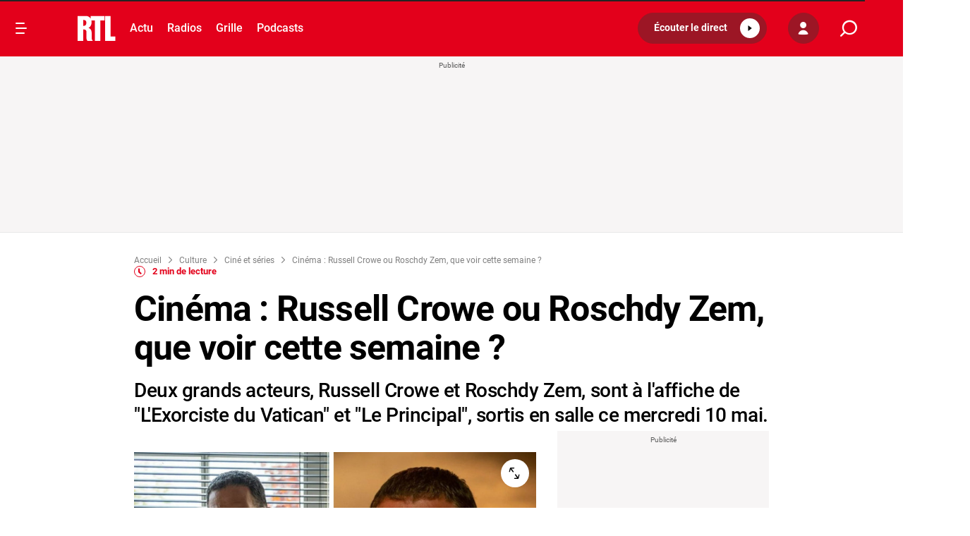

--- FILE ---
content_type: text/html; charset=utf-8
request_url: https://www.youtube-nocookie.com/embed/qJbcYOiCq_w
body_size: 45338
content:
<!DOCTYPE html><html lang="en" dir="ltr" data-cast-api-enabled="true"><head><meta name="viewport" content="width=device-width, initial-scale=1"><script nonce="9Ejle9cR9BALgep8OEUzOQ">if ('undefined' == typeof Symbol || 'undefined' == typeof Symbol.iterator) {delete Array.prototype.entries;}</script><style name="www-roboto" nonce="K5lfUZeRTmINQAfuNVciTg">@font-face{font-family:'Roboto';font-style:normal;font-weight:400;font-stretch:100%;src:url(//fonts.gstatic.com/s/roboto/v48/KFO7CnqEu92Fr1ME7kSn66aGLdTylUAMa3GUBHMdazTgWw.woff2)format('woff2');unicode-range:U+0460-052F,U+1C80-1C8A,U+20B4,U+2DE0-2DFF,U+A640-A69F,U+FE2E-FE2F;}@font-face{font-family:'Roboto';font-style:normal;font-weight:400;font-stretch:100%;src:url(//fonts.gstatic.com/s/roboto/v48/KFO7CnqEu92Fr1ME7kSn66aGLdTylUAMa3iUBHMdazTgWw.woff2)format('woff2');unicode-range:U+0301,U+0400-045F,U+0490-0491,U+04B0-04B1,U+2116;}@font-face{font-family:'Roboto';font-style:normal;font-weight:400;font-stretch:100%;src:url(//fonts.gstatic.com/s/roboto/v48/KFO7CnqEu92Fr1ME7kSn66aGLdTylUAMa3CUBHMdazTgWw.woff2)format('woff2');unicode-range:U+1F00-1FFF;}@font-face{font-family:'Roboto';font-style:normal;font-weight:400;font-stretch:100%;src:url(//fonts.gstatic.com/s/roboto/v48/KFO7CnqEu92Fr1ME7kSn66aGLdTylUAMa3-UBHMdazTgWw.woff2)format('woff2');unicode-range:U+0370-0377,U+037A-037F,U+0384-038A,U+038C,U+038E-03A1,U+03A3-03FF;}@font-face{font-family:'Roboto';font-style:normal;font-weight:400;font-stretch:100%;src:url(//fonts.gstatic.com/s/roboto/v48/KFO7CnqEu92Fr1ME7kSn66aGLdTylUAMawCUBHMdazTgWw.woff2)format('woff2');unicode-range:U+0302-0303,U+0305,U+0307-0308,U+0310,U+0312,U+0315,U+031A,U+0326-0327,U+032C,U+032F-0330,U+0332-0333,U+0338,U+033A,U+0346,U+034D,U+0391-03A1,U+03A3-03A9,U+03B1-03C9,U+03D1,U+03D5-03D6,U+03F0-03F1,U+03F4-03F5,U+2016-2017,U+2034-2038,U+203C,U+2040,U+2043,U+2047,U+2050,U+2057,U+205F,U+2070-2071,U+2074-208E,U+2090-209C,U+20D0-20DC,U+20E1,U+20E5-20EF,U+2100-2112,U+2114-2115,U+2117-2121,U+2123-214F,U+2190,U+2192,U+2194-21AE,U+21B0-21E5,U+21F1-21F2,U+21F4-2211,U+2213-2214,U+2216-22FF,U+2308-230B,U+2310,U+2319,U+231C-2321,U+2336-237A,U+237C,U+2395,U+239B-23B7,U+23D0,U+23DC-23E1,U+2474-2475,U+25AF,U+25B3,U+25B7,U+25BD,U+25C1,U+25CA,U+25CC,U+25FB,U+266D-266F,U+27C0-27FF,U+2900-2AFF,U+2B0E-2B11,U+2B30-2B4C,U+2BFE,U+3030,U+FF5B,U+FF5D,U+1D400-1D7FF,U+1EE00-1EEFF;}@font-face{font-family:'Roboto';font-style:normal;font-weight:400;font-stretch:100%;src:url(//fonts.gstatic.com/s/roboto/v48/KFO7CnqEu92Fr1ME7kSn66aGLdTylUAMaxKUBHMdazTgWw.woff2)format('woff2');unicode-range:U+0001-000C,U+000E-001F,U+007F-009F,U+20DD-20E0,U+20E2-20E4,U+2150-218F,U+2190,U+2192,U+2194-2199,U+21AF,U+21E6-21F0,U+21F3,U+2218-2219,U+2299,U+22C4-22C6,U+2300-243F,U+2440-244A,U+2460-24FF,U+25A0-27BF,U+2800-28FF,U+2921-2922,U+2981,U+29BF,U+29EB,U+2B00-2BFF,U+4DC0-4DFF,U+FFF9-FFFB,U+10140-1018E,U+10190-1019C,U+101A0,U+101D0-101FD,U+102E0-102FB,U+10E60-10E7E,U+1D2C0-1D2D3,U+1D2E0-1D37F,U+1F000-1F0FF,U+1F100-1F1AD,U+1F1E6-1F1FF,U+1F30D-1F30F,U+1F315,U+1F31C,U+1F31E,U+1F320-1F32C,U+1F336,U+1F378,U+1F37D,U+1F382,U+1F393-1F39F,U+1F3A7-1F3A8,U+1F3AC-1F3AF,U+1F3C2,U+1F3C4-1F3C6,U+1F3CA-1F3CE,U+1F3D4-1F3E0,U+1F3ED,U+1F3F1-1F3F3,U+1F3F5-1F3F7,U+1F408,U+1F415,U+1F41F,U+1F426,U+1F43F,U+1F441-1F442,U+1F444,U+1F446-1F449,U+1F44C-1F44E,U+1F453,U+1F46A,U+1F47D,U+1F4A3,U+1F4B0,U+1F4B3,U+1F4B9,U+1F4BB,U+1F4BF,U+1F4C8-1F4CB,U+1F4D6,U+1F4DA,U+1F4DF,U+1F4E3-1F4E6,U+1F4EA-1F4ED,U+1F4F7,U+1F4F9-1F4FB,U+1F4FD-1F4FE,U+1F503,U+1F507-1F50B,U+1F50D,U+1F512-1F513,U+1F53E-1F54A,U+1F54F-1F5FA,U+1F610,U+1F650-1F67F,U+1F687,U+1F68D,U+1F691,U+1F694,U+1F698,U+1F6AD,U+1F6B2,U+1F6B9-1F6BA,U+1F6BC,U+1F6C6-1F6CF,U+1F6D3-1F6D7,U+1F6E0-1F6EA,U+1F6F0-1F6F3,U+1F6F7-1F6FC,U+1F700-1F7FF,U+1F800-1F80B,U+1F810-1F847,U+1F850-1F859,U+1F860-1F887,U+1F890-1F8AD,U+1F8B0-1F8BB,U+1F8C0-1F8C1,U+1F900-1F90B,U+1F93B,U+1F946,U+1F984,U+1F996,U+1F9E9,U+1FA00-1FA6F,U+1FA70-1FA7C,U+1FA80-1FA89,U+1FA8F-1FAC6,U+1FACE-1FADC,U+1FADF-1FAE9,U+1FAF0-1FAF8,U+1FB00-1FBFF;}@font-face{font-family:'Roboto';font-style:normal;font-weight:400;font-stretch:100%;src:url(//fonts.gstatic.com/s/roboto/v48/KFO7CnqEu92Fr1ME7kSn66aGLdTylUAMa3OUBHMdazTgWw.woff2)format('woff2');unicode-range:U+0102-0103,U+0110-0111,U+0128-0129,U+0168-0169,U+01A0-01A1,U+01AF-01B0,U+0300-0301,U+0303-0304,U+0308-0309,U+0323,U+0329,U+1EA0-1EF9,U+20AB;}@font-face{font-family:'Roboto';font-style:normal;font-weight:400;font-stretch:100%;src:url(//fonts.gstatic.com/s/roboto/v48/KFO7CnqEu92Fr1ME7kSn66aGLdTylUAMa3KUBHMdazTgWw.woff2)format('woff2');unicode-range:U+0100-02BA,U+02BD-02C5,U+02C7-02CC,U+02CE-02D7,U+02DD-02FF,U+0304,U+0308,U+0329,U+1D00-1DBF,U+1E00-1E9F,U+1EF2-1EFF,U+2020,U+20A0-20AB,U+20AD-20C0,U+2113,U+2C60-2C7F,U+A720-A7FF;}@font-face{font-family:'Roboto';font-style:normal;font-weight:400;font-stretch:100%;src:url(//fonts.gstatic.com/s/roboto/v48/KFO7CnqEu92Fr1ME7kSn66aGLdTylUAMa3yUBHMdazQ.woff2)format('woff2');unicode-range:U+0000-00FF,U+0131,U+0152-0153,U+02BB-02BC,U+02C6,U+02DA,U+02DC,U+0304,U+0308,U+0329,U+2000-206F,U+20AC,U+2122,U+2191,U+2193,U+2212,U+2215,U+FEFF,U+FFFD;}@font-face{font-family:'Roboto';font-style:normal;font-weight:500;font-stretch:100%;src:url(//fonts.gstatic.com/s/roboto/v48/KFO7CnqEu92Fr1ME7kSn66aGLdTylUAMa3GUBHMdazTgWw.woff2)format('woff2');unicode-range:U+0460-052F,U+1C80-1C8A,U+20B4,U+2DE0-2DFF,U+A640-A69F,U+FE2E-FE2F;}@font-face{font-family:'Roboto';font-style:normal;font-weight:500;font-stretch:100%;src:url(//fonts.gstatic.com/s/roboto/v48/KFO7CnqEu92Fr1ME7kSn66aGLdTylUAMa3iUBHMdazTgWw.woff2)format('woff2');unicode-range:U+0301,U+0400-045F,U+0490-0491,U+04B0-04B1,U+2116;}@font-face{font-family:'Roboto';font-style:normal;font-weight:500;font-stretch:100%;src:url(//fonts.gstatic.com/s/roboto/v48/KFO7CnqEu92Fr1ME7kSn66aGLdTylUAMa3CUBHMdazTgWw.woff2)format('woff2');unicode-range:U+1F00-1FFF;}@font-face{font-family:'Roboto';font-style:normal;font-weight:500;font-stretch:100%;src:url(//fonts.gstatic.com/s/roboto/v48/KFO7CnqEu92Fr1ME7kSn66aGLdTylUAMa3-UBHMdazTgWw.woff2)format('woff2');unicode-range:U+0370-0377,U+037A-037F,U+0384-038A,U+038C,U+038E-03A1,U+03A3-03FF;}@font-face{font-family:'Roboto';font-style:normal;font-weight:500;font-stretch:100%;src:url(//fonts.gstatic.com/s/roboto/v48/KFO7CnqEu92Fr1ME7kSn66aGLdTylUAMawCUBHMdazTgWw.woff2)format('woff2');unicode-range:U+0302-0303,U+0305,U+0307-0308,U+0310,U+0312,U+0315,U+031A,U+0326-0327,U+032C,U+032F-0330,U+0332-0333,U+0338,U+033A,U+0346,U+034D,U+0391-03A1,U+03A3-03A9,U+03B1-03C9,U+03D1,U+03D5-03D6,U+03F0-03F1,U+03F4-03F5,U+2016-2017,U+2034-2038,U+203C,U+2040,U+2043,U+2047,U+2050,U+2057,U+205F,U+2070-2071,U+2074-208E,U+2090-209C,U+20D0-20DC,U+20E1,U+20E5-20EF,U+2100-2112,U+2114-2115,U+2117-2121,U+2123-214F,U+2190,U+2192,U+2194-21AE,U+21B0-21E5,U+21F1-21F2,U+21F4-2211,U+2213-2214,U+2216-22FF,U+2308-230B,U+2310,U+2319,U+231C-2321,U+2336-237A,U+237C,U+2395,U+239B-23B7,U+23D0,U+23DC-23E1,U+2474-2475,U+25AF,U+25B3,U+25B7,U+25BD,U+25C1,U+25CA,U+25CC,U+25FB,U+266D-266F,U+27C0-27FF,U+2900-2AFF,U+2B0E-2B11,U+2B30-2B4C,U+2BFE,U+3030,U+FF5B,U+FF5D,U+1D400-1D7FF,U+1EE00-1EEFF;}@font-face{font-family:'Roboto';font-style:normal;font-weight:500;font-stretch:100%;src:url(//fonts.gstatic.com/s/roboto/v48/KFO7CnqEu92Fr1ME7kSn66aGLdTylUAMaxKUBHMdazTgWw.woff2)format('woff2');unicode-range:U+0001-000C,U+000E-001F,U+007F-009F,U+20DD-20E0,U+20E2-20E4,U+2150-218F,U+2190,U+2192,U+2194-2199,U+21AF,U+21E6-21F0,U+21F3,U+2218-2219,U+2299,U+22C4-22C6,U+2300-243F,U+2440-244A,U+2460-24FF,U+25A0-27BF,U+2800-28FF,U+2921-2922,U+2981,U+29BF,U+29EB,U+2B00-2BFF,U+4DC0-4DFF,U+FFF9-FFFB,U+10140-1018E,U+10190-1019C,U+101A0,U+101D0-101FD,U+102E0-102FB,U+10E60-10E7E,U+1D2C0-1D2D3,U+1D2E0-1D37F,U+1F000-1F0FF,U+1F100-1F1AD,U+1F1E6-1F1FF,U+1F30D-1F30F,U+1F315,U+1F31C,U+1F31E,U+1F320-1F32C,U+1F336,U+1F378,U+1F37D,U+1F382,U+1F393-1F39F,U+1F3A7-1F3A8,U+1F3AC-1F3AF,U+1F3C2,U+1F3C4-1F3C6,U+1F3CA-1F3CE,U+1F3D4-1F3E0,U+1F3ED,U+1F3F1-1F3F3,U+1F3F5-1F3F7,U+1F408,U+1F415,U+1F41F,U+1F426,U+1F43F,U+1F441-1F442,U+1F444,U+1F446-1F449,U+1F44C-1F44E,U+1F453,U+1F46A,U+1F47D,U+1F4A3,U+1F4B0,U+1F4B3,U+1F4B9,U+1F4BB,U+1F4BF,U+1F4C8-1F4CB,U+1F4D6,U+1F4DA,U+1F4DF,U+1F4E3-1F4E6,U+1F4EA-1F4ED,U+1F4F7,U+1F4F9-1F4FB,U+1F4FD-1F4FE,U+1F503,U+1F507-1F50B,U+1F50D,U+1F512-1F513,U+1F53E-1F54A,U+1F54F-1F5FA,U+1F610,U+1F650-1F67F,U+1F687,U+1F68D,U+1F691,U+1F694,U+1F698,U+1F6AD,U+1F6B2,U+1F6B9-1F6BA,U+1F6BC,U+1F6C6-1F6CF,U+1F6D3-1F6D7,U+1F6E0-1F6EA,U+1F6F0-1F6F3,U+1F6F7-1F6FC,U+1F700-1F7FF,U+1F800-1F80B,U+1F810-1F847,U+1F850-1F859,U+1F860-1F887,U+1F890-1F8AD,U+1F8B0-1F8BB,U+1F8C0-1F8C1,U+1F900-1F90B,U+1F93B,U+1F946,U+1F984,U+1F996,U+1F9E9,U+1FA00-1FA6F,U+1FA70-1FA7C,U+1FA80-1FA89,U+1FA8F-1FAC6,U+1FACE-1FADC,U+1FADF-1FAE9,U+1FAF0-1FAF8,U+1FB00-1FBFF;}@font-face{font-family:'Roboto';font-style:normal;font-weight:500;font-stretch:100%;src:url(//fonts.gstatic.com/s/roboto/v48/KFO7CnqEu92Fr1ME7kSn66aGLdTylUAMa3OUBHMdazTgWw.woff2)format('woff2');unicode-range:U+0102-0103,U+0110-0111,U+0128-0129,U+0168-0169,U+01A0-01A1,U+01AF-01B0,U+0300-0301,U+0303-0304,U+0308-0309,U+0323,U+0329,U+1EA0-1EF9,U+20AB;}@font-face{font-family:'Roboto';font-style:normal;font-weight:500;font-stretch:100%;src:url(//fonts.gstatic.com/s/roboto/v48/KFO7CnqEu92Fr1ME7kSn66aGLdTylUAMa3KUBHMdazTgWw.woff2)format('woff2');unicode-range:U+0100-02BA,U+02BD-02C5,U+02C7-02CC,U+02CE-02D7,U+02DD-02FF,U+0304,U+0308,U+0329,U+1D00-1DBF,U+1E00-1E9F,U+1EF2-1EFF,U+2020,U+20A0-20AB,U+20AD-20C0,U+2113,U+2C60-2C7F,U+A720-A7FF;}@font-face{font-family:'Roboto';font-style:normal;font-weight:500;font-stretch:100%;src:url(//fonts.gstatic.com/s/roboto/v48/KFO7CnqEu92Fr1ME7kSn66aGLdTylUAMa3yUBHMdazQ.woff2)format('woff2');unicode-range:U+0000-00FF,U+0131,U+0152-0153,U+02BB-02BC,U+02C6,U+02DA,U+02DC,U+0304,U+0308,U+0329,U+2000-206F,U+20AC,U+2122,U+2191,U+2193,U+2212,U+2215,U+FEFF,U+FFFD;}</style><script name="www-roboto" nonce="9Ejle9cR9BALgep8OEUzOQ">if (document.fonts && document.fonts.load) {document.fonts.load("400 10pt Roboto", "E"); document.fonts.load("500 10pt Roboto", "E");}</script><link rel="stylesheet" href="/s/player/b95b0e7a/www-player.css" name="www-player" nonce="K5lfUZeRTmINQAfuNVciTg"><style nonce="K5lfUZeRTmINQAfuNVciTg">html {overflow: hidden;}body {font: 12px Roboto, Arial, sans-serif; background-color: #000; color: #fff; height: 100%; width: 100%; overflow: hidden; position: absolute; margin: 0; padding: 0;}#player {width: 100%; height: 100%;}h1 {text-align: center; color: #fff;}h3 {margin-top: 6px; margin-bottom: 3px;}.player-unavailable {position: absolute; top: 0; left: 0; right: 0; bottom: 0; padding: 25px; font-size: 13px; background: url(/img/meh7.png) 50% 65% no-repeat;}.player-unavailable .message {text-align: left; margin: 0 -5px 15px; padding: 0 5px 14px; border-bottom: 1px solid #888; font-size: 19px; font-weight: normal;}.player-unavailable a {color: #167ac6; text-decoration: none;}</style><script nonce="9Ejle9cR9BALgep8OEUzOQ">var ytcsi={gt:function(n){n=(n||"")+"data_";return ytcsi[n]||(ytcsi[n]={tick:{},info:{},gel:{preLoggedGelInfos:[]}})},now:window.performance&&window.performance.timing&&window.performance.now&&window.performance.timing.navigationStart?function(){return window.performance.timing.navigationStart+window.performance.now()}:function(){return(new Date).getTime()},tick:function(l,t,n){var ticks=ytcsi.gt(n).tick;var v=t||ytcsi.now();if(ticks[l]){ticks["_"+l]=ticks["_"+l]||[ticks[l]];ticks["_"+l].push(v)}ticks[l]=
v},info:function(k,v,n){ytcsi.gt(n).info[k]=v},infoGel:function(p,n){ytcsi.gt(n).gel.preLoggedGelInfos.push(p)},setStart:function(t,n){ytcsi.tick("_start",t,n)}};
(function(w,d){function isGecko(){if(!w.navigator)return false;try{if(w.navigator.userAgentData&&w.navigator.userAgentData.brands&&w.navigator.userAgentData.brands.length){var brands=w.navigator.userAgentData.brands;var i=0;for(;i<brands.length;i++)if(brands[i]&&brands[i].brand==="Firefox")return true;return false}}catch(e){setTimeout(function(){throw e;})}if(!w.navigator.userAgent)return false;var ua=w.navigator.userAgent;return ua.indexOf("Gecko")>0&&ua.toLowerCase().indexOf("webkit")<0&&ua.indexOf("Edge")<
0&&ua.indexOf("Trident")<0&&ua.indexOf("MSIE")<0}ytcsi.setStart(w.performance?w.performance.timing.responseStart:null);var isPrerender=(d.visibilityState||d.webkitVisibilityState)=="prerender";var vName=!d.visibilityState&&d.webkitVisibilityState?"webkitvisibilitychange":"visibilitychange";if(isPrerender){var startTick=function(){ytcsi.setStart();d.removeEventListener(vName,startTick)};d.addEventListener(vName,startTick,false)}if(d.addEventListener)d.addEventListener(vName,function(){ytcsi.tick("vc")},
false);if(isGecko()){var isHidden=(d.visibilityState||d.webkitVisibilityState)=="hidden";if(isHidden)ytcsi.tick("vc")}var slt=function(el,t){setTimeout(function(){var n=ytcsi.now();el.loadTime=n;if(el.slt)el.slt()},t)};w.__ytRIL=function(el){if(!el.getAttribute("data-thumb"))if(w.requestAnimationFrame)w.requestAnimationFrame(function(){slt(el,0)});else slt(el,16)}})(window,document);
</script><script nonce="9Ejle9cR9BALgep8OEUzOQ">var ytcfg={d:function(){return window.yt&&yt.config_||ytcfg.data_||(ytcfg.data_={})},get:function(k,o){return k in ytcfg.d()?ytcfg.d()[k]:o},set:function(){var a=arguments;if(a.length>1)ytcfg.d()[a[0]]=a[1];else{var k;for(k in a[0])ytcfg.d()[k]=a[0][k]}}};
ytcfg.set({"CLIENT_CANARY_STATE":"none","DEVICE":"cbr\u003dChrome\u0026cbrand\u003dapple\u0026cbrver\u003d131.0.0.0\u0026ceng\u003dWebKit\u0026cengver\u003d537.36\u0026cos\u003dMacintosh\u0026cosver\u003d10_15_7\u0026cplatform\u003dDESKTOP","EVENT_ID":"h-5saZqFMNeY2_gPtKbDiQc","EXPERIMENT_FLAGS":{"ab_det_apb_b":true,"ab_det_apm":true,"ab_det_el_h":true,"ab_det_em_inj":true,"ab_l_sig_st":true,"ab_l_sig_st_e":true,"action_companion_center_align_description":true,"allow_skip_networkless":true,"always_send_and_write":true,"att_web_record_metrics":true,"attmusi":true,"c3_enable_button_impression_logging":true,"c3_watch_page_component":true,"cancel_pending_navs":true,"clean_up_manual_attribution_header":true,"config_age_report_killswitch":true,"cow_optimize_idom_compat":true,"csi_config_handling_infra":true,"csi_on_gel":true,"delhi_mweb_colorful_sd":true,"delhi_mweb_colorful_sd_v2":true,"deprecate_csi_has_info":true,"deprecate_pair_servlet_enabled":true,"desktop_sparkles_light_cta_button":true,"disable_cached_masthead_data":true,"disable_child_node_auto_formatted_strings":true,"disable_enf_isd":true,"disable_log_to_visitor_layer":true,"disable_pacf_logging_for_memory_limited_tv":true,"embeds_enable_eid_enforcement_for_youtube":true,"embeds_enable_info_panel_dismissal":true,"embeds_enable_pfp_always_unbranded":true,"embeds_muted_autoplay_sound_fix":true,"embeds_serve_es6_client":true,"embeds_web_nwl_disable_nocookie":true,"embeds_web_updated_shorts_definition_fix":true,"enable_active_view_display_ad_renderer_web_home":true,"enable_ad_disclosure_banner_a11y_fix":true,"enable_chips_shelf_view_model_fully_reactive":true,"enable_client_creator_goal_ticker_bar_revamp":true,"enable_client_only_wiz_direct_reactions":true,"enable_client_sli_logging":true,"enable_client_streamz_web":true,"enable_client_ve_spec":true,"enable_cloud_save_error_popup_after_retry":true,"enable_cookie_reissue_iframe":true,"enable_dai_sdf_h5_preroll":true,"enable_datasync_id_header_in_web_vss_pings":true,"enable_default_mono_cta_migration_web_client":true,"enable_dma_post_enforcement":true,"enable_docked_chat_messages":true,"enable_entity_store_from_dependency_injection":true,"enable_inline_muted_playback_on_web_search":true,"enable_inline_muted_playback_on_web_search_for_vdc":true,"enable_inline_muted_playback_on_web_search_for_vdcb":true,"enable_is_mini_app_page_active_bugfix":true,"enable_live_overlay_feed_in_live_chat":true,"enable_logging_first_user_action_after_game_ready":true,"enable_ltc_param_fetch_from_innertube":true,"enable_masthead_mweb_padding_fix":true,"enable_menu_renderer_button_in_mweb_hclr":true,"enable_mini_app_command_handler_mweb_fix":true,"enable_mini_app_iframe_loaded_logging":true,"enable_mini_guide_downloads_item":true,"enable_mixed_direction_formatted_strings":true,"enable_mweb_livestream_ui_update":true,"enable_mweb_new_caption_language_picker":true,"enable_names_handles_account_switcher":true,"enable_network_request_logging_on_game_events":true,"enable_new_paid_product_placement":true,"enable_obtaining_ppn_query_param":true,"enable_open_in_new_tab_icon_for_short_dr_for_desktop_search":true,"enable_open_yt_content":true,"enable_origin_query_parameter_bugfix":true,"enable_pause_ads_on_ytv_html5":true,"enable_payments_purchase_manager":true,"enable_pdp_icon_prefetch":true,"enable_pl_r_si_fa":true,"enable_place_pivot_url":true,"enable_playable_a11y_label_with_badge_text":true,"enable_pv_screen_modern_text":true,"enable_removing_navbar_title_on_hashtag_page_mweb":true,"enable_resetting_scroll_position_on_flow_change":true,"enable_rta_manager":true,"enable_sdf_companion_h5":true,"enable_sdf_dai_h5_midroll":true,"enable_sdf_h5_endemic_mid_post_roll":true,"enable_sdf_on_h5_unplugged_vod_midroll":true,"enable_sdf_shorts_player_bytes_h5":true,"enable_sdk_performance_network_logging":true,"enable_sending_unwrapped_game_audio_as_serialized_metadata":true,"enable_sfv_effect_pivot_url":true,"enable_shorts_new_carousel":true,"enable_skip_ad_guidance_prompt":true,"enable_skippable_ads_for_unplugged_ad_pod":true,"enable_smearing_expansion_dai":true,"enable_third_party_info":true,"enable_time_out_messages":true,"enable_timeline_view_modern_transcript_fe":true,"enable_video_display_compact_button_group_for_desktop_search":true,"enable_watch_next_pause_autoplay_lact":true,"enable_web_home_top_landscape_image_layout_level_click":true,"enable_web_tiered_gel":true,"enable_window_constrained_buy_flow_dialog":true,"enable_wiz_queue_effect_and_on_init_initial_runs":true,"enable_ypc_spinners":true,"enable_yt_ata_iframe_authuser":true,"export_networkless_options":true,"export_player_version_to_ytconfig":true,"fill_single_video_with_notify_to_lasr":true,"fix_ad_miniplayer_controls_rendering":true,"fix_ads_tracking_for_swf_config_deprecation_mweb":true,"h5_companion_enable_adcpn_macro_substitution_for_click_pings":true,"h5_inplayer_enable_adcpn_macro_substitution_for_click_pings":true,"h5_reset_cache_and_filter_before_update_masthead":true,"hide_channel_creation_title_for_mweb":true,"high_ccv_client_side_caching_h5":true,"html5_log_trigger_events_with_debug_data":true,"html5_ssdai_enable_media_end_cue_range":true,"il_attach_cache_limit":true,"il_use_view_model_logging_context":true,"is_browser_support_for_webcam_streaming":true,"json_condensed_response":true,"kev_adb_pg":true,"kevlar_gel_error_routing":true,"kevlar_watch_cinematics":true,"live_chat_enable_controller_extraction":true,"live_chat_enable_rta_manager":true,"live_chat_increased_min_height":true,"log_click_with_layer_from_element_in_command_handler":true,"log_errors_through_nwl_on_retry":true,"mdx_enable_privacy_disclosure_ui":true,"mdx_load_cast_api_bootstrap_script":true,"medium_progress_bar_modification":true,"migrate_remaining_web_ad_badges_to_innertube":true,"mobile_account_menu_refresh":true,"mweb_a11y_enable_player_controls_invisible_toggle":true,"mweb_account_linking_noapp":true,"mweb_after_render_to_scheduler":true,"mweb_allow_modern_search_suggest_behavior":true,"mweb_animated_actions":true,"mweb_app_upsell_button_direct_to_app":true,"mweb_big_progress_bar":true,"mweb_c3_disable_carve_out":true,"mweb_c3_disable_carve_out_keep_external_links":true,"mweb_c3_enable_adaptive_signals":true,"mweb_c3_endscreen":true,"mweb_c3_endscreen_v2":true,"mweb_c3_library_page_enable_recent_shelf":true,"mweb_c3_remove_web_navigation_endpoint_data":true,"mweb_c3_use_canonical_from_player_response":true,"mweb_cinematic_watch":true,"mweb_command_handler":true,"mweb_delay_watch_initial_data":true,"mweb_disable_searchbar_scroll":true,"mweb_enable_fine_scrubbing_for_recs":true,"mweb_enable_keto_batch_player_fullscreen":true,"mweb_enable_keto_batch_player_progress_bar":true,"mweb_enable_keto_batch_player_tooltips":true,"mweb_enable_lockup_view_model_for_ucp":true,"mweb_enable_more_drawer":true,"mweb_enable_optional_fullscreen_landscape_locking":true,"mweb_enable_overlay_touch_manager":true,"mweb_enable_premium_carve_out_fix":true,"mweb_enable_refresh_detection":true,"mweb_enable_search_imp":true,"mweb_enable_sequence_signal":true,"mweb_enable_shorts_pivot_button":true,"mweb_enable_shorts_video_preload":true,"mweb_enable_skippables_on_jio_phone":true,"mweb_enable_storyboards":true,"mweb_enable_two_line_title_on_shorts":true,"mweb_enable_varispeed_controller":true,"mweb_enable_warm_channel_requests":true,"mweb_enable_watch_feed_infinite_scroll":true,"mweb_enable_wrapped_unplugged_pause_membership_dialog_renderer":true,"mweb_filter_video_format_in_webfe":true,"mweb_fix_livestream_seeking":true,"mweb_fix_monitor_visibility_after_render":true,"mweb_fix_section_list_continuation_item_renderers":true,"mweb_force_ios_fallback_to_native_control":true,"mweb_fp_auto_fullscreen":true,"mweb_fullscreen_controls":true,"mweb_fullscreen_controls_action_buttons":true,"mweb_fullscreen_watch_system":true,"mweb_home_reactive_shorts":true,"mweb_innertube_search_command":true,"mweb_lang_in_html":true,"mweb_like_button_synced_with_entities":true,"mweb_logo_use_home_page_ve":true,"mweb_module_decoration":true,"mweb_native_control_in_faux_fullscreen_shared":true,"mweb_panel_container_inert":true,"mweb_player_control_on_hover":true,"mweb_player_delhi_dtts":true,"mweb_player_settings_use_bottom_sheet":true,"mweb_player_show_previous_next_buttons_in_playlist":true,"mweb_player_skip_no_op_state_changes":true,"mweb_player_user_select_none":true,"mweb_playlist_engagement_panel":true,"mweb_progress_bar_seek_on_mouse_click":true,"mweb_pull_2_full":true,"mweb_pull_2_full_enable_touch_handlers":true,"mweb_schedule_warm_watch_response":true,"mweb_searchbox_legacy_navigation":true,"mweb_see_fewer_shorts":true,"mweb_sheets_ui_refresh":true,"mweb_shorts_comments_panel_id_change":true,"mweb_shorts_early_continuation":true,"mweb_show_ios_smart_banner":true,"mweb_use_server_url_on_startup":true,"mweb_watch_captions_enable_auto_translate":true,"mweb_watch_captions_set_default_size":true,"mweb_watch_stop_scheduler_on_player_response":true,"mweb_watchfeed_big_thumbnails":true,"mweb_yt_searchbox":true,"networkless_logging":true,"no_client_ve_attach_unless_shown":true,"nwl_send_from_memory_when_online":true,"pageid_as_header_web":true,"playback_settings_use_switch_menu":true,"player_controls_autonav_fix":true,"player_controls_skip_double_signal_update":true,"polymer_bad_build_labels":true,"polymer_verifiy_app_state":true,"qoe_send_and_write":true,"remove_chevron_from_ad_disclosure_banner_h5":true,"remove_masthead_channel_banner_on_refresh":true,"remove_slot_id_exited_trigger_for_dai_in_player_slot_expire":true,"replace_client_url_parsing_with_server_signal":true,"service_worker_enabled":true,"service_worker_push_enabled":true,"service_worker_push_home_page_prompt":true,"service_worker_push_watch_page_prompt":true,"shell_load_gcf":true,"shorten_initial_gel_batch_timeout":true,"should_use_yt_voice_endpoint_in_kaios":true,"skip_invalid_ytcsi_ticks":true,"skip_setting_info_in_csi_data_object":true,"smarter_ve_dedupping":true,"speedmaster_no_seek":true,"start_client_gcf_mweb":true,"stop_handling_click_for_non_rendering_overlay_layout":true,"suppress_error_204_logging":true,"synced_panel_scrolling_controller":true,"use_event_time_ms_header":true,"use_fifo_for_networkless":true,"use_player_abuse_bg_library":true,"use_request_time_ms_header":true,"use_session_based_sampling":true,"use_thumbnail_overlay_time_status_renderer_for_live_badge":true,"use_ts_visibilitylogger":true,"vss_final_ping_send_and_write":true,"vss_playback_use_send_and_write":true,"web_adaptive_repeat_ase":true,"web_always_load_chat_support":true,"web_animated_like":true,"web_api_url":true,"web_attributed_string_deep_equal_bugfix":true,"web_autonav_allow_off_by_default":true,"web_button_vm_refactor_disabled":true,"web_c3_log_app_init_finish":true,"web_csi_action_sampling_enabled":true,"web_dedupe_ve_grafting":true,"web_disable_backdrop_filter":true,"web_enable_ab_rsp_cl":true,"web_enable_course_icon_update":true,"web_enable_error_204":true,"web_enable_horizontal_video_attributes_section":true,"web_fix_segmented_like_dislike_undefined":true,"web_gcf_hashes_innertube":true,"web_gel_timeout_cap":true,"web_metadata_carousel_elref_bugfix":true,"web_parent_target_for_sheets":true,"web_persist_server_autonav_state_on_client":true,"web_playback_associated_log_ctt":true,"web_playback_associated_ve":true,"web_prefetch_preload_video":true,"web_progress_bar_draggable":true,"web_resizable_advertiser_banner_on_masthead_safari_fix":true,"web_scheduler_auto_init":true,"web_shorts_just_watched_on_channel_and_pivot_study":true,"web_shorts_just_watched_overlay":true,"web_shorts_pivot_button_view_model_reactive":true,"web_update_panel_visibility_logging_fix":true,"web_video_attribute_view_model_a11y_fix":true,"web_watch_controls_state_signals":true,"web_wiz_attributed_string":true,"web_yt_config_context":true,"webfe_mweb_watch_microdata":true,"webfe_watch_shorts_canonical_url_fix":true,"webpo_exit_on_net_err":true,"wiz_diff_overwritable":true,"wiz_memoize_stamper_items":true,"woffle_used_state_report":true,"wpo_gel_strz":true,"ytcp_paper_tooltip_use_scoped_owner_root":true,"ytidb_clear_embedded_player":true,"H5_async_logging_delay_ms":30000.0,"attention_logging_scroll_throttle":500.0,"autoplay_pause_by_lact_sampling_fraction":0.0,"cinematic_watch_effect_opacity":0.4,"log_window_onerror_fraction":0.1,"speedmaster_playback_rate":2.0,"tv_pacf_logging_sample_rate":0.01,"web_attention_logging_scroll_throttle":500.0,"web_load_prediction_threshold":0.1,"web_navigation_prediction_threshold":0.1,"web_pbj_log_warning_rate":0.0,"web_system_health_fraction":0.01,"ytidb_transaction_ended_event_rate_limit":0.02,"active_time_update_interval_ms":10000,"att_init_delay":500,"autoplay_pause_by_lact_sec":0,"botguard_async_snapshot_timeout_ms":3000,"check_navigator_accuracy_timeout_ms":0,"cinematic_watch_css_filter_blur_strength":40,"cinematic_watch_fade_out_duration":500,"close_webview_delay_ms":100,"cloud_save_game_data_rate_limit_ms":3000,"compression_disable_point":10,"custom_active_view_tos_timeout_ms":3600000,"embeds_widget_poll_interval_ms":0,"gel_min_batch_size":3,"gel_queue_timeout_max_ms":60000,"get_async_timeout_ms":60000,"hide_cta_for_home_web_video_ads_animate_in_time":2,"html5_byterate_soft_cap":0,"initial_gel_batch_timeout":2000,"max_body_size_to_compress":500000,"max_prefetch_window_sec_for_livestream_optimization":10,"min_prefetch_offset_sec_for_livestream_optimization":20,"mini_app_container_iframe_src_update_delay_ms":0,"multiple_preview_news_duration_time":11000,"mweb_c3_toast_duration_ms":5000,"mweb_deep_link_fallback_timeout_ms":10000,"mweb_delay_response_received_actions":100,"mweb_fp_dpad_rate_limit_ms":0,"mweb_fp_dpad_watch_title_clamp_lines":0,"mweb_history_manager_cache_size":100,"mweb_ios_fullscreen_playback_transition_delay_ms":500,"mweb_ios_fullscreen_system_pause_epilson_ms":0,"mweb_override_response_store_expiration_ms":0,"mweb_shorts_early_continuation_trigger_threshold":4,"mweb_w2w_max_age_seconds":0,"mweb_watch_captions_default_size":2,"neon_dark_launch_gradient_count":0,"network_polling_interval":30000,"play_click_interval_ms":30000,"play_ping_interval_ms":10000,"prefetch_comments_ms_after_video":0,"send_config_hash_timer":0,"service_worker_push_logged_out_prompt_watches":-1,"service_worker_push_prompt_cap":-1,"service_worker_push_prompt_delay_microseconds":3888000000000,"show_mini_app_ad_frequency_cap_ms":300000,"slow_compressions_before_abandon_count":4,"speedmaster_cancellation_movement_dp":10,"speedmaster_touch_activation_ms":500,"web_attention_logging_throttle":500,"web_foreground_heartbeat_interval_ms":28000,"web_gel_debounce_ms":10000,"web_logging_max_batch":100,"web_max_tracing_events":50,"web_tracing_session_replay":0,"wil_icon_max_concurrent_fetches":9999,"ytidb_remake_db_retries":3,"ytidb_reopen_db_retries":3,"WebClientReleaseProcessCritical__youtube_embeds_client_version_override":"","WebClientReleaseProcessCritical__youtube_embeds_web_client_version_override":"","WebClientReleaseProcessCritical__youtube_mweb_client_version_override":"","debug_forced_internalcountrycode":"","embeds_web_synth_ch_headers_banned_urls_regex":"","enable_web_media_service":"DISABLED","il_payload_scraping":"","live_chat_unicode_emoji_json_url":"https://www.gstatic.com/youtube/img/emojis/emojis-svg-9.json","mweb_deep_link_feature_tag_suffix":"11268432","mweb_enable_shorts_innertube_player_prefetch_trigger":"NONE","mweb_fp_dpad":"home,search,browse,channel,create_channel,experiments,settings,trending,oops,404,paid_memberships,sponsorship,premium,shorts","mweb_fp_dpad_linear_navigation":"","mweb_fp_dpad_linear_navigation_visitor":"","mweb_fp_dpad_visitor":"","mweb_preload_video_by_player_vars":"","mweb_sign_in_button_style":"STYLE_SUGGESTIVE_AVATAR","place_pivot_triggering_container_alternate":"","place_pivot_triggering_counterfactual_container_alternate":"","search_ui_mweb_searchbar_restyle":"DEFAULT","service_worker_push_force_notification_prompt_tag":"1","service_worker_scope":"/","suggest_exp_str":"","web_client_version_override":"","kevlar_command_handler_command_banlist":[],"mini_app_ids_without_game_ready":["UgkxHHtsak1SC8mRGHMZewc4HzeAY3yhPPmJ","Ugkx7OgzFqE6z_5Mtf4YsotGfQNII1DF_RBm"],"web_op_signal_type_banlist":[],"web_tracing_enabled_spans":["event","command"]},"GAPI_HINT_PARAMS":"m;/_/scs/abc-static/_/js/k\u003dgapi.gapi.en.FZb77tO2YW4.O/d\u003d1/rs\u003dAHpOoo8lqavmo6ayfVxZovyDiP6g3TOVSQ/m\u003d__features__","GAPI_HOST":"https://apis.google.com","GAPI_LOCALE":"en_US","GL":"US","HL":"en","HTML_DIR":"ltr","HTML_LANG":"en","INNERTUBE_API_KEY":"AIzaSyAO_FJ2SlqU8Q4STEHLGCilw_Y9_11qcW8","INNERTUBE_API_VERSION":"v1","INNERTUBE_CLIENT_NAME":"WEB_EMBEDDED_PLAYER","INNERTUBE_CLIENT_VERSION":"1.20260116.01.00","INNERTUBE_CONTEXT":{"client":{"hl":"en","gl":"US","remoteHost":"3.16.22.210","deviceMake":"Apple","deviceModel":"","visitorData":"[base64]%3D%3D","userAgent":"Mozilla/5.0 (Macintosh; Intel Mac OS X 10_15_7) AppleWebKit/537.36 (KHTML, like Gecko) Chrome/131.0.0.0 Safari/537.36; ClaudeBot/1.0; +claudebot@anthropic.com),gzip(gfe)","clientName":"WEB_EMBEDDED_PLAYER","clientVersion":"1.20260116.01.00","osName":"Macintosh","osVersion":"10_15_7","originalUrl":"https://www.youtube-nocookie.com/embed/qJbcYOiCq_w","platform":"DESKTOP","clientFormFactor":"UNKNOWN_FORM_FACTOR","configInfo":{"appInstallData":"[base64]"},"browserName":"Chrome","browserVersion":"131.0.0.0","acceptHeader":"text/html,application/xhtml+xml,application/xml;q\u003d0.9,image/webp,image/apng,*/*;q\u003d0.8,application/signed-exchange;v\u003db3;q\u003d0.9","deviceExperimentId":"ChxOelU1Tmpjd09Ea3pOVEkzTmpReU1UZzVOUT09EIfds8sGGIfds8sG","rolloutToken":"CJqV9JKK7O7dRBD59r3VppWSAxj59r3VppWSAw%3D%3D"},"user":{"lockedSafetyMode":false},"request":{"useSsl":true},"clickTracking":{"clickTrackingParams":"IhMI2uS91aaVkgMVV8wWCR000zBx"},"thirdParty":{"embeddedPlayerContext":{"embeddedPlayerEncryptedContext":"AD5ZzFT_wxrHJwxcex4kbmDIXD9ZQV5NncykFJ67KfMRPji3Lo6HZrz7nOlFriQsXEp-3w-oMGCb3SrcVXPHIl1bTR1BOL7tJA_561alatUeeBrJ2UCA4a6Mkh07","ancestorOriginsSupported":false}}},"INNERTUBE_CONTEXT_CLIENT_NAME":56,"INNERTUBE_CONTEXT_CLIENT_VERSION":"1.20260116.01.00","INNERTUBE_CONTEXT_GL":"US","INNERTUBE_CONTEXT_HL":"en","LATEST_ECATCHER_SERVICE_TRACKING_PARAMS":{"client.name":"WEB_EMBEDDED_PLAYER","client.jsfeat":"2021"},"LOGGED_IN":false,"PAGE_BUILD_LABEL":"youtube.embeds.web_20260116_01_RC00","PAGE_CL":856990104,"SERVER_NAME":"WebFE","VISITOR_DATA":"[base64]%3D%3D","WEB_PLAYER_CONTEXT_CONFIGS":{"WEB_PLAYER_CONTEXT_CONFIG_ID_EMBEDDED_PLAYER":{"rootElementId":"movie_player","jsUrl":"/s/player/b95b0e7a/player_ias.vflset/en_US/base.js","cssUrl":"/s/player/b95b0e7a/www-player.css","contextId":"WEB_PLAYER_CONTEXT_CONFIG_ID_EMBEDDED_PLAYER","eventLabel":"embedded","contentRegion":"US","hl":"en_US","hostLanguage":"en","innertubeApiKey":"AIzaSyAO_FJ2SlqU8Q4STEHLGCilw_Y9_11qcW8","innertubeApiVersion":"v1","innertubeContextClientVersion":"1.20260116.01.00","device":{"brand":"apple","model":"","browser":"Chrome","browserVersion":"131.0.0.0","os":"Macintosh","osVersion":"10_15_7","platform":"DESKTOP","interfaceName":"WEB_EMBEDDED_PLAYER","interfaceVersion":"1.20260116.01.00"},"serializedExperimentIds":"24004644,51010235,51063643,51098299,51204329,51222973,51340662,51349914,51353393,51366423,51389629,51404808,51404810,51484222,51490331,51500051,51505436,51526267,51530495,51534669,51560386,51565115,51566373,51578633,51583565,51583821,51585555,51586115,51605258,51605395,51611457,51615066,51620867,51621065,51622844,51624036,51632249,51637029,51638932,51648336,51656217,51666850,51672162,51681662,51683502,51684302,51684306,51691589,51693511,51696107,51696619,51697032,51700777,51704637,51705183,51705185,51709243,51711227,51711298,51712601,51713237,51714463,51717474,51719410,51719590,51719628,51735450,51737134,51738919,51741220,51742828,51742876,51744562","serializedExperimentFlags":"H5_async_logging_delay_ms\u003d30000.0\u0026PlayerWeb__h5_enable_advisory_rating_restrictions\u003dtrue\u0026a11y_h5_associate_survey_question\u003dtrue\u0026ab_det_apb_b\u003dtrue\u0026ab_det_apm\u003dtrue\u0026ab_det_el_h\u003dtrue\u0026ab_det_em_inj\u003dtrue\u0026ab_l_sig_st\u003dtrue\u0026ab_l_sig_st_e\u003dtrue\u0026action_companion_center_align_description\u003dtrue\u0026ad_pod_disable_companion_persist_ads_quality\u003dtrue\u0026add_stmp_logs_for_voice_boost\u003dtrue\u0026allow_autohide_on_paused_videos\u003dtrue\u0026allow_drm_override\u003dtrue\u0026allow_live_autoplay\u003dtrue\u0026allow_poltergust_autoplay\u003dtrue\u0026allow_skip_networkless\u003dtrue\u0026allow_vp9_1080p_mq_enc\u003dtrue\u0026always_cache_redirect_endpoint\u003dtrue\u0026always_send_and_write\u003dtrue\u0026annotation_module_vast_cards_load_logging_fraction\u003d0.0\u0026assign_drm_family_by_format\u003dtrue\u0026att_web_record_metrics\u003dtrue\u0026attention_logging_scroll_throttle\u003d500.0\u0026attmusi\u003dtrue\u0026autoplay_time\u003d10000\u0026autoplay_time_for_fullscreen\u003d-1\u0026autoplay_time_for_music_content\u003d-1\u0026bg_vm_reinit_threshold\u003d7200000\u0026blocked_packages_for_sps\u003d[]\u0026botguard_async_snapshot_timeout_ms\u003d3000\u0026captions_url_add_ei\u003dtrue\u0026check_navigator_accuracy_timeout_ms\u003d0\u0026clean_up_manual_attribution_header\u003dtrue\u0026compression_disable_point\u003d10\u0026cow_optimize_idom_compat\u003dtrue\u0026csi_config_handling_infra\u003dtrue\u0026csi_on_gel\u003dtrue\u0026custom_active_view_tos_timeout_ms\u003d3600000\u0026dash_manifest_version\u003d5\u0026debug_bandaid_hostname\u003d\u0026debug_bandaid_port\u003d0\u0026debug_sherlog_username\u003d\u0026delhi_fast_follow_autonav_toggle\u003dtrue\u0026delhi_modern_player_default_thumbnail_percentage\u003d0.0\u0026delhi_modern_player_faster_autohide_delay_ms\u003d2000\u0026delhi_modern_player_pause_thumbnail_percentage\u003d0.6\u0026delhi_modern_web_player_blending_mode\u003d\u0026delhi_modern_web_player_disable_frosted_glass\u003dtrue\u0026delhi_modern_web_player_horizontal_volume_controls\u003dtrue\u0026delhi_modern_web_player_lhs_volume_controls\u003dtrue\u0026delhi_modern_web_player_responsive_compact_controls_threshold\u003d0\u0026deprecate_22\u003dtrue\u0026deprecate_csi_has_info\u003dtrue\u0026deprecate_delay_ping\u003dtrue\u0026deprecate_pair_servlet_enabled\u003dtrue\u0026desktop_sparkles_light_cta_button\u003dtrue\u0026disable_av1_setting\u003dtrue\u0026disable_branding_context\u003dtrue\u0026disable_cached_masthead_data\u003dtrue\u0026disable_channel_id_check_for_suspended_channels\u003dtrue\u0026disable_child_node_auto_formatted_strings\u003dtrue\u0026disable_enf_isd\u003dtrue\u0026disable_lifa_for_supex_users\u003dtrue\u0026disable_log_to_visitor_layer\u003dtrue\u0026disable_mdx_connection_in_mdx_module_for_music_web\u003dtrue\u0026disable_pacf_logging_for_memory_limited_tv\u003dtrue\u0026disable_reduced_fullscreen_autoplay_countdown_for_minors\u003dtrue\u0026disable_reel_item_watch_format_filtering\u003dtrue\u0026disable_threegpp_progressive_formats\u003dtrue\u0026disable_touch_events_on_skip_button\u003dtrue\u0026edge_encryption_fill_primary_key_version\u003dtrue\u0026embeds_enable_info_panel_dismissal\u003dtrue\u0026embeds_enable_move_set_center_crop_to_public\u003dtrue\u0026embeds_enable_per_video_embed_config\u003dtrue\u0026embeds_enable_pfp_always_unbranded\u003dtrue\u0026embeds_web_lite_mode\u003d1\u0026embeds_web_nwl_disable_nocookie\u003dtrue\u0026embeds_web_synth_ch_headers_banned_urls_regex\u003d\u0026enable_active_view_display_ad_renderer_web_home\u003dtrue\u0026enable_active_view_lr_shorts_video\u003dtrue\u0026enable_active_view_web_shorts_video\u003dtrue\u0026enable_ad_cpn_macro_substitution_for_click_pings\u003dtrue\u0026enable_ad_disclosure_banner_a11y_fix\u003dtrue\u0026enable_app_promo_endcap_eml_on_tablet\u003dtrue\u0026enable_batched_cross_device_pings_in_gel_fanout\u003dtrue\u0026enable_cast_for_web_unplugged\u003dtrue\u0026enable_cast_on_music_web\u003dtrue\u0026enable_cipher_for_manifest_urls\u003dtrue\u0026enable_cleanup_masthead_autoplay_hack_fix\u003dtrue\u0026enable_client_creator_goal_ticker_bar_revamp\u003dtrue\u0026enable_client_only_wiz_direct_reactions\u003dtrue\u0026enable_client_page_id_header_for_first_party_pings\u003dtrue\u0026enable_client_sli_logging\u003dtrue\u0026enable_client_ve_spec\u003dtrue\u0026enable_cookie_reissue_iframe\u003dtrue\u0026enable_cta_banner_on_unplugged_lr\u003dtrue\u0026enable_custom_playhead_parsing\u003dtrue\u0026enable_dai_sdf_h5_preroll\u003dtrue\u0026enable_datasync_id_header_in_web_vss_pings\u003dtrue\u0026enable_default_mono_cta_migration_web_client\u003dtrue\u0026enable_dsa_ad_badge_for_action_endcap_on_android\u003dtrue\u0026enable_dsa_ad_badge_for_action_endcap_on_ios\u003dtrue\u0026enable_entity_store_from_dependency_injection\u003dtrue\u0026enable_error_corrections_infocard_web_client\u003dtrue\u0026enable_error_corrections_infocards_icon_web\u003dtrue\u0026enable_inline_muted_playback_on_web_search\u003dtrue\u0026enable_inline_muted_playback_on_web_search_for_vdc\u003dtrue\u0026enable_inline_muted_playback_on_web_search_for_vdcb\u003dtrue\u0026enable_kabuki_comments_on_shorts\u003ddisabled\u0026enable_live_overlay_feed_in_live_chat\u003dtrue\u0026enable_ltc_param_fetch_from_innertube\u003dtrue\u0026enable_mixed_direction_formatted_strings\u003dtrue\u0026enable_modern_skip_button_on_web\u003dtrue\u0026enable_mweb_livestream_ui_update\u003dtrue\u0026enable_new_paid_product_placement\u003dtrue\u0026enable_open_in_new_tab_icon_for_short_dr_for_desktop_search\u003dtrue\u0026enable_out_of_stock_text_all_surfaces\u003dtrue\u0026enable_paid_content_overlay_bugfix\u003dtrue\u0026enable_pause_ads_on_ytv_html5\u003dtrue\u0026enable_pl_r_si_fa\u003dtrue\u0026enable_policy_based_hqa_filter_in_watch_server\u003dtrue\u0026enable_progres_commands_lr_feeds\u003dtrue\u0026enable_publishing_region_param_in_sus\u003dtrue\u0026enable_pv_screen_modern_text\u003dtrue\u0026enable_rpr_token_on_ltl_lookup\u003dtrue\u0026enable_sdf_companion_h5\u003dtrue\u0026enable_sdf_dai_h5_midroll\u003dtrue\u0026enable_sdf_h5_endemic_mid_post_roll\u003dtrue\u0026enable_sdf_on_h5_unplugged_vod_midroll\u003dtrue\u0026enable_sdf_shorts_player_bytes_h5\u003dtrue\u0026enable_server_driven_abr\u003dtrue\u0026enable_server_driven_abr_for_backgroundable\u003dtrue\u0026enable_server_driven_abr_url_generation\u003dtrue\u0026enable_server_driven_readahead\u003dtrue\u0026enable_skip_ad_guidance_prompt\u003dtrue\u0026enable_skip_to_next_messaging\u003dtrue\u0026enable_skippable_ads_for_unplugged_ad_pod\u003dtrue\u0026enable_smart_skip_player_controls_shown_on_web\u003dtrue\u0026enable_smart_skip_player_controls_shown_on_web_increased_triggering_sensitivity\u003dtrue\u0026enable_smart_skip_speedmaster_on_web\u003dtrue\u0026enable_smearing_expansion_dai\u003dtrue\u0026enable_split_screen_ad_baseline_experience_endemic_live_h5\u003dtrue\u0026enable_third_party_info\u003dtrue\u0026enable_to_call_playready_backend_directly\u003dtrue\u0026enable_unified_action_endcap_on_web\u003dtrue\u0026enable_video_display_compact_button_group_for_desktop_search\u003dtrue\u0026enable_voice_boost_feature\u003dtrue\u0026enable_vp9_appletv5_on_server\u003dtrue\u0026enable_watch_server_rejected_formats_logging\u003dtrue\u0026enable_web_home_top_landscape_image_layout_level_click\u003dtrue\u0026enable_web_media_session_metadata_fix\u003dtrue\u0026enable_web_premium_varispeed_upsell\u003dtrue\u0026enable_web_tiered_gel\u003dtrue\u0026enable_wiz_queue_effect_and_on_init_initial_runs\u003dtrue\u0026enable_yt_ata_iframe_authuser\u003dtrue\u0026enable_ytv_csdai_vp9\u003dtrue\u0026export_networkless_options\u003dtrue\u0026export_player_version_to_ytconfig\u003dtrue\u0026fill_live_request_config_in_ustreamer_config\u003dtrue\u0026fill_single_video_with_notify_to_lasr\u003dtrue\u0026filter_vb_without_non_vb_equivalents\u003dtrue\u0026filter_vp9_for_live_dai\u003dtrue\u0026fix_ad_miniplayer_controls_rendering\u003dtrue\u0026fix_ads_tracking_for_swf_config_deprecation_mweb\u003dtrue\u0026fix_h5_toggle_button_a11y\u003dtrue\u0026fix_survey_color_contrast_on_destop\u003dtrue\u0026fix_toggle_button_role_for_ad_components\u003dtrue\u0026fresca_polling_delay_override\u003d0\u0026gab_return_sabr_ssdai_config\u003dtrue\u0026gel_min_batch_size\u003d3\u0026gel_queue_timeout_max_ms\u003d60000\u0026gvi_channel_client_screen\u003dtrue\u0026h5_companion_enable_adcpn_macro_substitution_for_click_pings\u003dtrue\u0026h5_enable_ad_mbs\u003dtrue\u0026h5_inplayer_enable_adcpn_macro_substitution_for_click_pings\u003dtrue\u0026h5_reset_cache_and_filter_before_update_masthead\u003dtrue\u0026heatseeker_decoration_threshold\u003d0.0\u0026hfr_dropped_framerate_fallback_threshold\u003d0\u0026hide_cta_for_home_web_video_ads_animate_in_time\u003d2\u0026high_ccv_client_side_caching_h5\u003dtrue\u0026hls_use_new_codecs_string_api\u003dtrue\u0026html5_ad_timeout_ms\u003d0\u0026html5_adaptation_step_count\u003d0\u0026html5_ads_preroll_lock_timeout_delay_ms\u003d15000\u0026html5_allow_multiview_tile_preload\u003dtrue\u0026html5_allow_preloading_with_idle_only_network_for_sabr\u003dtrue\u0026html5_allow_video_keyframe_without_audio\u003dtrue\u0026html5_apply_constraints_in_client_for_sabr\u003dtrue\u0026html5_apply_min_failures\u003dtrue\u0026html5_apply_start_time_within_ads_for_ssdai_transitions\u003dtrue\u0026html5_atr_disable_force_fallback\u003dtrue\u0026html5_att_playback_timeout_ms\u003d30000\u0026html5_attach_num_random_bytes_to_bandaid\u003d0\u0026html5_attach_po_token_to_bandaid\u003dtrue\u0026html5_autonav_cap_idle_secs\u003d0\u0026html5_autonav_quality_cap\u003d720\u0026html5_autoplay_default_quality_cap\u003d0\u0026html5_auxiliary_estimate_weight\u003d0.0\u0026html5_av1_ordinal_cap\u003d0\u0026html5_bandaid_attach_content_po_token\u003dtrue\u0026html5_block_pip_safari_delay\u003d0\u0026html5_bypass_contention_secs\u003d0.0\u0026html5_byterate_soft_cap\u003d0\u0026html5_check_for_idle_network_interval_ms\u003d1000\u0026html5_chipset_soft_cap\u003d8192\u0026html5_clamp_invalid_seek_to_min_seekable_time\u003dtrue\u0026html5_consume_all_buffered_bytes_one_poll\u003dtrue\u0026html5_continuous_goodput_probe_interval_ms\u003d0\u0026html5_d6de4_cloud_project_number\u003d868618676952\u0026html5_d6de4_defer_timeout_ms\u003d0\u0026html5_debug_data_log_probability\u003d0.0\u0026html5_decode_to_texture_cap\u003dtrue\u0026html5_default_ad_gain\u003d0.5\u0026html5_default_av1_threshold\u003d0\u0026html5_default_quality_cap\u003d0\u0026html5_defer_fetch_att_ms\u003d0\u0026html5_delayed_retry_count\u003d1\u0026html5_delayed_retry_delay_ms\u003d5000\u0026html5_deprecate_adservice\u003dtrue\u0026html5_deprecate_manifestful_fallback\u003dtrue\u0026html5_deprecate_video_tag_pool\u003dtrue\u0026html5_desktop_vr180_allow_panning\u003dtrue\u0026html5_df_downgrade_thresh\u003d0.6\u0026html5_disable_client_autonav_cap_for_onesie\u003dtrue\u0026html5_disable_loop_range_for_shorts_ads\u003dtrue\u0026html5_disable_move_pssh_to_moov\u003dtrue\u0026html5_disable_non_contiguous\u003dtrue\u0026html5_disable_peak_shave_for_onesie\u003dtrue\u0026html5_disable_ustreamer_constraint_for_sabr\u003dtrue\u0026html5_disable_web_safari_dai\u003dtrue\u0026html5_displayed_frame_rate_downgrade_threshold\u003d45\u0026html5_drm_byterate_soft_cap\u003d0\u0026html5_drm_check_all_key_error_states\u003dtrue\u0026html5_drm_cpi_license_key\u003dtrue\u0026html5_drm_live_byterate_soft_cap\u003d0\u0026html5_early_media_for_sharper_shorts\u003dtrue\u0026html5_enable_ac3\u003dtrue\u0026html5_enable_audio_track_stickiness\u003dtrue\u0026html5_enable_audio_track_stickiness_phase_two\u003dtrue\u0026html5_enable_caption_changes_for_mosaic\u003dtrue\u0026html5_enable_composite_embargo\u003dtrue\u0026html5_enable_d6de4\u003dtrue\u0026html5_enable_d6de4_cold_start_and_error\u003dtrue\u0026html5_enable_d6de4_idle_priority_job\u003dtrue\u0026html5_enable_drc\u003dtrue\u0026html5_enable_drc_toggle_api\u003dtrue\u0026html5_enable_eac3\u003dtrue\u0026html5_enable_embedded_player_visibility_signals\u003dtrue\u0026html5_enable_oduc\u003dtrue\u0026html5_enable_sabr_format_selection\u003dtrue\u0026html5_enable_sabr_from_watch_server\u003dtrue\u0026html5_enable_sabr_host_fallback\u003dtrue\u0026html5_enable_sabr_vod_streaming_xhr\u003dtrue\u0026html5_enable_server_driven_request_cancellation\u003dtrue\u0026html5_enable_sps_retry_backoff_metadata_requests\u003dtrue\u0026html5_enable_ssdai_transition_with_only_enter_cuerange\u003dtrue\u0026html5_enable_triggering_cuepoint_for_slot\u003dtrue\u0026html5_enable_tvos_dash\u003dtrue\u0026html5_enable_tvos_encrypted_vp9\u003dtrue\u0026html5_enable_widevine_for_alc\u003dtrue\u0026html5_enable_widevine_for_fast_linear\u003dtrue\u0026html5_encourage_array_coalescing\u003dtrue\u0026html5_fill_default_mosaic_audio_track_id\u003dtrue\u0026html5_fix_multi_audio_offline_playback\u003dtrue\u0026html5_fixed_media_duration_for_request\u003d0\u0026html5_force_sabr_from_watch_server_for_dfss\u003dtrue\u0026html5_forward_click_tracking_params_on_reload\u003dtrue\u0026html5_gapless_ad_autoplay_on_video_to_ad_only\u003dtrue\u0026html5_gapless_ended_transition_buffer_ms\u003d200\u0026html5_gapless_handoff_close_end_long_rebuffer_cfl\u003dtrue\u0026html5_gapless_handoff_close_end_long_rebuffer_delay_ms\u003d0\u0026html5_gapless_loop_seek_offset_in_milli\u003d0\u0026html5_gapless_slow_seek_cfl\u003dtrue\u0026html5_gapless_slow_seek_delay_ms\u003d0\u0026html5_gapless_slow_start_delay_ms\u003d0\u0026html5_generate_content_po_token\u003dtrue\u0026html5_generate_session_po_token\u003dtrue\u0026html5_gl_fps_threshold\u003d0\u0026html5_hard_cap_max_vertical_resolution_for_shorts\u003d0\u0026html5_hdcp_probing_stream_url\u003d\u0026html5_head_miss_secs\u003d0.0\u0026html5_hfr_quality_cap\u003d0\u0026html5_high_res_logging_percent\u003d1.0\u0026html5_hopeless_secs\u003d0\u0026html5_huli_ssdai_use_playback_state\u003dtrue\u0026html5_idle_rate_limit_ms\u003d0\u0026html5_ignore_sabrseek_during_adskip\u003dtrue\u0026html5_innertube_heartbeats_for_fairplay\u003dtrue\u0026html5_innertube_heartbeats_for_playready\u003dtrue\u0026html5_innertube_heartbeats_for_widevine\u003dtrue\u0026html5_jumbo_mobile_subsegment_readahead_target\u003d3.0\u0026html5_jumbo_ull_nonstreaming_mffa_ms\u003d4000\u0026html5_jumbo_ull_subsegment_readahead_target\u003d1.3\u0026html5_kabuki_drm_live_51_default_off\u003dtrue\u0026html5_license_constraint_delay\u003d5000\u0026html5_live_abr_head_miss_fraction\u003d0.0\u0026html5_live_abr_repredict_fraction\u003d0.0\u0026html5_live_chunk_readahead_proxima_override\u003d0\u0026html5_live_low_latency_bandwidth_window\u003d0.0\u0026html5_live_normal_latency_bandwidth_window\u003d0.0\u0026html5_live_quality_cap\u003d0\u0026html5_live_ultra_low_latency_bandwidth_window\u003d0.0\u0026html5_liveness_drift_chunk_override\u003d0\u0026html5_liveness_drift_proxima_override\u003d0\u0026html5_log_audio_abr\u003dtrue\u0026html5_log_experiment_id_from_player_response_to_ctmp\u003d\u0026html5_log_first_ssdai_requests_killswitch\u003dtrue\u0026html5_log_rebuffer_events\u003d5\u0026html5_log_trigger_events_with_debug_data\u003dtrue\u0026html5_log_vss_extra_lr_cparams_freq\u003d\u0026html5_long_rebuffer_jiggle_cmt_delay_ms\u003d0\u0026html5_long_rebuffer_threshold_ms\u003d30000\u0026html5_manifestless_unplugged\u003dtrue\u0026html5_manifestless_vp9_otf\u003dtrue\u0026html5_max_buffer_health_for_downgrade_prop\u003d0.0\u0026html5_max_buffer_health_for_downgrade_secs\u003d0.0\u0026html5_max_byterate\u003d0\u0026html5_max_discontinuity_rewrite_count\u003d0\u0026html5_max_drift_per_track_secs\u003d0.0\u0026html5_max_headm_for_streaming_xhr\u003d0\u0026html5_max_live_dvr_window_plus_margin_secs\u003d46800.0\u0026html5_max_quality_sel_upgrade\u003d0\u0026html5_max_redirect_response_length\u003d8192\u0026html5_max_selectable_quality_ordinal\u003d0\u0026html5_max_vertical_resolution\u003d0\u0026html5_maximum_readahead_seconds\u003d0.0\u0026html5_media_fullscreen\u003dtrue\u0026html5_media_time_weight_prop\u003d0.0\u0026html5_min_failures_to_delay_retry\u003d3\u0026html5_min_media_duration_for_append_prop\u003d0.0\u0026html5_min_media_duration_for_cabr_slice\u003d0.01\u0026html5_min_playback_advance_for_steady_state_secs\u003d0\u0026html5_min_quality_ordinal\u003d0\u0026html5_min_readbehind_cap_secs\u003d60\u0026html5_min_readbehind_secs\u003d0\u0026html5_min_seconds_between_format_selections\u003d0.0\u0026html5_min_selectable_quality_ordinal\u003d0\u0026html5_min_startup_buffered_media_duration_for_live_secs\u003d0.0\u0026html5_min_startup_buffered_media_duration_secs\u003d1.2\u0026html5_min_startup_duration_live_secs\u003d0.25\u0026html5_min_underrun_buffered_pre_steady_state_ms\u003d0\u0026html5_min_upgrade_health_secs\u003d0.0\u0026html5_minimum_readahead_seconds\u003d0.0\u0026html5_mock_content_binding_for_session_token\u003d\u0026html5_move_disable_airplay\u003dtrue\u0026html5_no_placeholder_rollbacks\u003dtrue\u0026html5_non_onesie_attach_po_token\u003dtrue\u0026html5_offline_download_timeout_retry_limit\u003d4\u0026html5_offline_failure_retry_limit\u003d2\u0026html5_offline_playback_position_sync\u003dtrue\u0026html5_offline_prevent_redownload_downloaded_video\u003dtrue\u0026html5_onesie_audio_only_playback\u003dtrue\u0026html5_onesie_check_timeout\u003dtrue\u0026html5_onesie_defer_content_loader_ms\u003d0\u0026html5_onesie_live_ttl_secs\u003d8\u0026html5_onesie_prewarm_interval_ms\u003d0\u0026html5_onesie_prewarm_max_lact_ms\u003d0\u0026html5_onesie_redirector_timeout_ms\u003d0\u0026html5_onesie_send_streamer_context\u003dtrue\u0026html5_onesie_use_signed_onesie_ustreamer_config\u003dtrue\u0026html5_override_micro_discontinuities_threshold_ms\u003d-1\u0026html5_paced_poll_min_health_ms\u003d0\u0026html5_paced_poll_ms\u003d0\u0026html5_pause_on_nonforeground_platform_errors\u003dtrue\u0026html5_peak_shave\u003dtrue\u0026html5_perf_cap_override_sticky\u003dtrue\u0026html5_performance_cap_floor\u003d360\u0026html5_perserve_av1_perf_cap\u003dtrue\u0026html5_picture_in_picture_logging_onresize_ratio\u003d0.0\u0026html5_platform_max_buffer_health_oversend_duration_secs\u003d0.0\u0026html5_platform_minimum_readahead_seconds\u003d0.0\u0026html5_platform_whitelisted_for_frame_accurate_seeks\u003dtrue\u0026html5_player_att_initial_delay_ms\u003d3000\u0026html5_player_att_retry_delay_ms\u003d1500\u0026html5_player_autonav_logging\u003dtrue\u0026html5_player_dynamic_bottom_gradient\u003dtrue\u0026html5_player_min_build_cl\u003d-1\u0026html5_player_preload_ad_fix\u003dtrue\u0026html5_post_interrupt_readahead\u003d20\u0026html5_prefer_language_over_codec\u003dtrue\u0026html5_prefer_server_bwe3\u003dtrue\u0026html5_preload_before_initial_seek_with_sabr\u003dtrue\u0026html5_preload_wait_time_secs\u003d0.0\u0026html5_probe_primary_delay_base_ms\u003d0\u0026html5_process_all_encrypted_events\u003dtrue\u0026html5_publish_all_cuepoints\u003dtrue\u0026html5_qoe_proto_mock_length\u003d0\u0026html5_query_sw_secure_crypto_for_android\u003dtrue\u0026html5_random_playback_cap\u003d0\u0026html5_record_is_offline_on_playback_attempt_start\u003dtrue\u0026html5_record_ump_timing\u003dtrue\u0026html5_reload_by_kabuki_app\u003dtrue\u0026html5_remove_command_triggered_companions\u003dtrue\u0026html5_remove_not_servable_check_killswitch\u003dtrue\u0026html5_report_fatal_drm_restricted_error_killswitch\u003dtrue\u0026html5_report_slow_ads_as_error\u003dtrue\u0026html5_repredict_interval_ms\u003d0\u0026html5_request_only_hdr_or_sdr_keys\u003dtrue\u0026html5_request_size_max_kb\u003d0\u0026html5_request_size_min_kb\u003d0\u0026html5_reseek_after_time_jump_cfl\u003dtrue\u0026html5_reseek_after_time_jump_delay_ms\u003d0\u0026html5_reset_backoff_on_user_seek\u003dtrue\u0026html5_resource_bad_status_delay_scaling\u003d1.5\u0026html5_restrict_streaming_xhr_on_sqless_requests\u003dtrue\u0026html5_retry_downloads_for_expiration\u003dtrue\u0026html5_retry_on_drm_key_error\u003dtrue\u0026html5_retry_on_drm_unavailable\u003dtrue\u0026html5_retry_quota_exceeded_via_seek\u003dtrue\u0026html5_return_playback_if_already_preloaded\u003dtrue\u0026html5_sabr_enable_server_xtag_selection\u003dtrue\u0026html5_sabr_fetch_on_idle_network_preloaded_players\u003dtrue\u0026html5_sabr_force_max_network_interruption_duration_ms\u003d0\u0026html5_sabr_ignore_skipad_before_completion\u003dtrue\u0026html5_sabr_live_timing\u003dtrue\u0026html5_sabr_log_server_xtag_selection_onesie_mismatch\u003dtrue\u0026html5_sabr_min_media_bytes_factor_to_append_for_stream\u003d0.0\u0026html5_sabr_non_streaming_xhr_soft_cap\u003d0\u0026html5_sabr_non_streaming_xhr_vod_request_cancellation_timeout_ms\u003d0\u0026html5_sabr_report_partial_segment_estimated_duration\u003dtrue\u0026html5_sabr_report_request_cancellation_info\u003dtrue\u0026html5_sabr_request_limit_per_period\u003d20\u0026html5_sabr_request_limit_per_period_for_low_latency\u003d50\u0026html5_sabr_request_limit_per_period_for_ultra_low_latency\u003d20\u0026html5_sabr_request_on_constraint\u003dtrue\u0026html5_sabr_skip_client_audio_init_selection\u003dtrue\u0026html5_sabr_unused_bloat_size_bytes\u003d0\u0026html5_samsung_kant_limit_max_bitrate\u003d0\u0026html5_seek_jiggle_cmt_delay_ms\u003d8000\u0026html5_seek_new_elem_delay_ms\u003d12000\u0026html5_seek_new_elem_shorts_delay_ms\u003d2000\u0026html5_seek_new_media_element_shorts_reuse_cfl\u003dtrue\u0026html5_seek_new_media_element_shorts_reuse_delay_ms\u003d0\u0026html5_seek_new_media_source_shorts_reuse_cfl\u003dtrue\u0026html5_seek_new_media_source_shorts_reuse_delay_ms\u003d0\u0026html5_seek_set_cmt_delay_ms\u003d2000\u0026html5_seek_timeout_delay_ms\u003d20000\u0026html5_server_stitched_dai_decorated_url_retry_limit\u003d5\u0026html5_session_po_token_interval_time_ms\u003d900000\u0026html5_set_video_id_as_expected_content_binding\u003dtrue\u0026html5_shorts_gapless_ad_slow_start_cfl\u003dtrue\u0026html5_shorts_gapless_ad_slow_start_delay_ms\u003d0\u0026html5_shorts_gapless_next_buffer_in_seconds\u003d0\u0026html5_shorts_gapless_no_gllat\u003dtrue\u0026html5_shorts_gapless_slow_start_delay_ms\u003d0\u0026html5_show_drc_toggle\u003dtrue\u0026html5_simplified_backup_timeout_sabr_live\u003dtrue\u0026html5_skip_empty_po_token\u003dtrue\u0026html5_skip_slow_ad_delay_ms\u003d15000\u0026html5_slow_start_no_media_source_delay_ms\u003d0\u0026html5_slow_start_timeout_delay_ms\u003d20000\u0026html5_ssdai_enable_media_end_cue_range\u003dtrue\u0026html5_ssdai_enable_new_seek_logic\u003dtrue\u0026html5_ssdai_failure_retry_limit\u003d0\u0026html5_ssdai_log_missing_ad_config_reason\u003dtrue\u0026html5_stall_factor\u003d0.0\u0026html5_sticky_duration_mos\u003d0\u0026html5_store_xhr_headers_readable\u003dtrue\u0026html5_streaming_resilience\u003dtrue\u0026html5_streaming_xhr_time_based_consolidation_ms\u003d-1\u0026html5_subsegment_readahead_load_speed_check_interval\u003d0.5\u0026html5_subsegment_readahead_min_buffer_health_secs\u003d0.25\u0026html5_subsegment_readahead_min_buffer_health_secs_on_timeout\u003d0.1\u0026html5_subsegment_readahead_min_load_speed\u003d1.5\u0026html5_subsegment_readahead_seek_latency_fudge\u003d0.5\u0026html5_subsegment_readahead_target_buffer_health_secs\u003d0.5\u0026html5_subsegment_readahead_timeout_secs\u003d2.0\u0026html5_track_overshoot\u003dtrue\u0026html5_transfer_processing_logs_interval\u003d1000\u0026html5_trigger_loader_when_idle_network\u003dtrue\u0026html5_ugc_live_audio_51\u003dtrue\u0026html5_ugc_vod_audio_51\u003dtrue\u0026html5_unreported_seek_reseek_delay_ms\u003d0\u0026html5_update_time_on_seeked\u003dtrue\u0026html5_use_date_now_for_local_storage\u003dtrue\u0026html5_use_init_selected_audio\u003dtrue\u0026html5_use_jsonformatter_to_parse_player_response\u003dtrue\u0026html5_use_post_for_media\u003dtrue\u0026html5_use_shared_owl_instance\u003dtrue\u0026html5_use_ump\u003dtrue\u0026html5_use_ump_timing\u003dtrue\u0026html5_use_video_quality_cap_for_ustreamer_constraint\u003dtrue\u0026html5_use_video_transition_endpoint_heartbeat\u003dtrue\u0026html5_video_tbd_min_kb\u003d0\u0026html5_viewport_undersend_maximum\u003d0.0\u0026html5_volume_slider_tooltip\u003dtrue\u0026html5_wasm_initialization_delay_ms\u003d0.0\u0026html5_web_po_experiment_ids\u003d[]\u0026html5_web_po_request_key\u003d\u0026html5_web_po_token_disable_caching\u003dtrue\u0026html5_webpo_idle_priority_job\u003dtrue\u0026html5_webpo_kaios_defer_timeout_ms\u003d0\u0026html5_woffle_resume\u003dtrue\u0026html5_workaround_delay_trigger\u003dtrue\u0026ignore_overlapping_cue_points_on_endemic_live_html5\u003dtrue\u0026il_attach_cache_limit\u003dtrue\u0026il_payload_scraping\u003d\u0026il_use_view_model_logging_context\u003dtrue\u0026initial_gel_batch_timeout\u003d2000\u0026injected_license_handler_error_code\u003d0\u0026injected_license_handler_license_status\u003d0\u0026ios_and_android_fresca_polling_delay_override\u003d0\u0026itdrm_always_generate_media_keys\u003dtrue\u0026itdrm_always_use_widevine_sdk\u003dtrue\u0026itdrm_disable_external_key_rotation_system_ids\u003d[]\u0026itdrm_enable_revocation_reporting\u003dtrue\u0026itdrm_injected_license_service_error_code\u003d0\u0026itdrm_set_sabr_license_constraint\u003dtrue\u0026itdrm_use_fairplay_sdk\u003dtrue\u0026itdrm_use_widevine_sdk_for_premium_content\u003dtrue\u0026itdrm_use_widevine_sdk_only_for_sampled_dod\u003dtrue\u0026itdrm_widevine_hardened_vmp_mode\u003dlog\u0026json_condensed_response\u003dtrue\u0026kev_adb_pg\u003dtrue\u0026kevlar_command_handler_command_banlist\u003d[]\u0026kevlar_delhi_modern_web_endscreen_ideal_tile_width_percentage\u003d0.27\u0026kevlar_delhi_modern_web_endscreen_max_rows\u003d2\u0026kevlar_delhi_modern_web_endscreen_max_width\u003d500\u0026kevlar_delhi_modern_web_endscreen_min_width\u003d200\u0026kevlar_gel_error_routing\u003dtrue\u0026kevlar_miniplayer_expand_top\u003dtrue\u0026kevlar_miniplayer_play_pause_on_scrim\u003dtrue\u0026kevlar_playback_associated_queue\u003dtrue\u0026launch_license_service_all_ott_videos_automatic_fail_open\u003dtrue\u0026live_chat_enable_controller_extraction\u003dtrue\u0026live_chat_enable_rta_manager\u003dtrue\u0026live_chunk_readahead\u003d3\u0026log_click_with_layer_from_element_in_command_handler\u003dtrue\u0026log_errors_through_nwl_on_retry\u003dtrue\u0026log_window_onerror_fraction\u003d0.1\u0026manifestless_post_live\u003dtrue\u0026manifestless_post_live_ufph\u003dtrue\u0026max_body_size_to_compress\u003d500000\u0026max_cdfe_quality_ordinal\u003d0\u0026max_prefetch_window_sec_for_livestream_optimization\u003d10\u0026max_resolution_for_white_noise\u003d360\u0026mdx_enable_privacy_disclosure_ui\u003dtrue\u0026mdx_load_cast_api_bootstrap_script\u003dtrue\u0026migrate_remaining_web_ad_badges_to_innertube\u003dtrue\u0026min_prefetch_offset_sec_for_livestream_optimization\u003d20\u0026mta_drc_mutual_exclusion_removal\u003dtrue\u0026music_enable_shared_audio_tier_logic\u003dtrue\u0026mweb_account_linking_noapp\u003dtrue\u0026mweb_c3_endscreen\u003dtrue\u0026mweb_enable_fine_scrubbing_for_recs\u003dtrue\u0026mweb_enable_skippables_on_jio_phone\u003dtrue\u0026mweb_native_control_in_faux_fullscreen_shared\u003dtrue\u0026mweb_player_control_on_hover\u003dtrue\u0026mweb_progress_bar_seek_on_mouse_click\u003dtrue\u0026mweb_shorts_comments_panel_id_change\u003dtrue\u0026network_polling_interval\u003d30000\u0026networkless_logging\u003dtrue\u0026new_codecs_string_api_uses_legacy_style\u003dtrue\u0026no_client_ve_attach_unless_shown\u003dtrue\u0026no_drm_on_demand_with_cc_license\u003dtrue\u0026no_filler_video_for_ssa_playbacks\u003dtrue\u0026nwl_send_from_memory_when_online\u003dtrue\u0026onesie_add_gfe_frontline_to_player_request\u003dtrue\u0026onesie_enable_override_headm\u003dtrue\u0026override_drm_required_playback_policy_channels\u003d[]\u0026pageid_as_header_web\u003dtrue\u0026player_ads_set_adformat_on_client\u003dtrue\u0026player_bootstrap_method\u003dtrue\u0026player_destroy_old_version\u003dtrue\u0026player_enable_playback_playlist_change\u003dtrue\u0026player_new_info_card_format\u003dtrue\u0026player_underlay_min_player_width\u003d768.0\u0026player_underlay_video_width_fraction\u003d0.6\u0026player_web_canary_stage\u003d0\u0026playready_first_play_expiration\u003d-1\u0026podcasts_videostats_default_flush_interval_seconds\u003d0\u0026polymer_bad_build_labels\u003dtrue\u0026polymer_verifiy_app_state\u003dtrue\u0026populate_format_set_info_in_cdfe_formats\u003dtrue\u0026populate_head_minus_in_watch_server\u003dtrue\u0026preskip_button_style_ads_backend\u003d\u0026proxima_auto_threshold_max_network_interruption_duration_ms\u003d0\u0026proxima_auto_threshold_min_bandwidth_estimate_bytes_per_sec\u003d0\u0026qoe_nwl_downloads\u003dtrue\u0026qoe_send_and_write\u003dtrue\u0026quality_cap_for_inline_playback\u003d0\u0026quality_cap_for_inline_playback_ads\u003d0\u0026read_ahead_model_name\u003d\u0026refactor_mta_default_track_selection\u003dtrue\u0026reject_hidden_live_formats\u003dtrue\u0026reject_live_vp9_mq_clear_with_no_abr_ladder\u003dtrue\u0026remove_chevron_from_ad_disclosure_banner_h5\u003dtrue\u0026remove_masthead_channel_banner_on_refresh\u003dtrue\u0026remove_slot_id_exited_trigger_for_dai_in_player_slot_expire\u003dtrue\u0026replace_client_url_parsing_with_server_signal\u003dtrue\u0026replace_playability_retriever_in_watch\u003dtrue\u0026return_drm_product_unknown_for_clear_playbacks\u003dtrue\u0026sabr_enable_host_fallback\u003dtrue\u0026self_podding_header_string_template\u003dself_podding_interstitial_message\u0026self_podding_midroll_choice_string_template\u003dself_podding_midroll_choice\u0026send_config_hash_timer\u003d0\u0026serve_adaptive_fmts_for_live_streams\u003dtrue\u0026set_mock_id_as_expected_content_binding\u003d\u0026shell_load_gcf\u003dtrue\u0026shorten_initial_gel_batch_timeout\u003dtrue\u0026shorts_mode_to_player_api\u003dtrue\u0026simply_embedded_enable_botguard\u003dtrue\u0026skip_invalid_ytcsi_ticks\u003dtrue\u0026skip_setting_info_in_csi_data_object\u003dtrue\u0026slow_compressions_before_abandon_count\u003d4\u0026small_avatars_for_comments\u003dtrue\u0026smart_skip_web_player_bar_min_hover_length_milliseconds\u003d1000\u0026smarter_ve_dedupping\u003dtrue\u0026speedmaster_cancellation_movement_dp\u003d10\u0026speedmaster_playback_rate\u003d2.0\u0026speedmaster_touch_activation_ms\u003d500\u0026stop_handling_click_for_non_rendering_overlay_layout\u003dtrue\u0026streaming_data_emergency_itag_blacklist\u003d[]\u0026substitute_ad_cpn_macro_in_ssdai\u003dtrue\u0026suppress_error_204_logging\u003dtrue\u0026trim_adaptive_formats_signature_cipher_for_sabr_content\u003dtrue\u0026tv_pacf_logging_sample_rate\u003d0.01\u0026tvhtml5_unplugged_preload_cache_size\u003d5\u0026use_event_time_ms_header\u003dtrue\u0026use_fifo_for_networkless\u003dtrue\u0026use_generated_media_keys_in_fairplay_requests\u003dtrue\u0026use_inlined_player_rpc\u003dtrue\u0026use_new_codecs_string_api\u003dtrue\u0026use_player_abuse_bg_library\u003dtrue\u0026use_request_time_ms_header\u003dtrue\u0026use_rta_for_player\u003dtrue\u0026use_session_based_sampling\u003dtrue\u0026use_simplified_remove_webm_rules\u003dtrue\u0026use_thumbnail_overlay_time_status_renderer_for_live_badge\u003dtrue\u0026use_ts_visibilitylogger\u003dtrue\u0026use_video_playback_premium_signal\u003dtrue\u0026variable_buffer_timeout_ms\u003d0\u0026vp9_drm_live\u003dtrue\u0026vss_final_ping_send_and_write\u003dtrue\u0026vss_playback_use_send_and_write\u003dtrue\u0026web_api_url\u003dtrue\u0026web_attention_logging_scroll_throttle\u003d500.0\u0026web_attention_logging_throttle\u003d500\u0026web_button_vm_refactor_disabled\u003dtrue\u0026web_cinematic_watch_settings\u003dtrue\u0026web_client_version_override\u003d\u0026web_collect_offline_state\u003dtrue\u0026web_csi_action_sampling_enabled\u003dtrue\u0026web_dedupe_ve_grafting\u003dtrue\u0026web_enable_ab_rsp_cl\u003dtrue\u0026web_enable_caption_language_preference_stickiness\u003dtrue\u0026web_enable_course_icon_update\u003dtrue\u0026web_enable_error_204\u003dtrue\u0026web_enable_keyboard_shortcut_for_timely_actions\u003dtrue\u0026web_enable_shopping_timely_shelf_client\u003dtrue\u0026web_enable_timely_actions\u003dtrue\u0026web_fix_fine_scrubbing_false_play\u003dtrue\u0026web_foreground_heartbeat_interval_ms\u003d28000\u0026web_fullscreen_shorts\u003dtrue\u0026web_gcf_hashes_innertube\u003dtrue\u0026web_gel_debounce_ms\u003d10000\u0026web_gel_timeout_cap\u003dtrue\u0026web_heat_map_v2\u003dtrue\u0026web_heat_marker_use_current_time\u003dtrue\u0026web_hide_next_button\u003dtrue\u0026web_hide_watch_info_empty\u003dtrue\u0026web_load_prediction_threshold\u003d0.1\u0026web_logging_max_batch\u003d100\u0026web_max_tracing_events\u003d50\u0026web_navigation_prediction_threshold\u003d0.1\u0026web_op_signal_type_banlist\u003d[]\u0026web_playback_associated_log_ctt\u003dtrue\u0026web_playback_associated_ve\u003dtrue\u0026web_player_api_logging_fraction\u003d0.01\u0026web_player_big_mode_screen_width_cutoff\u003d4001\u0026web_player_default_peeking_px\u003d36\u0026web_player_enable_featured_product_banner_exclusives_on_desktop\u003dtrue\u0026web_player_enable_featured_product_banner_promotion_text_on_desktop\u003dtrue\u0026web_player_innertube_playlist_update\u003dtrue\u0026web_player_ipp_canary_type_for_logging\u003d\u0026web_player_log_click_before_generating_ve_conversion_params\u003dtrue\u0026web_player_miniplayer_in_context_menu\u003dtrue\u0026web_player_mouse_idle_wait_time_ms\u003d3000\u0026web_player_music_visualizer_treatment\u003dfake\u0026web_player_offline_playlist_auto_refresh\u003dtrue\u0026web_player_playable_sequences_refactor\u003dtrue\u0026web_player_quick_hide_timeout_ms\u003d250\u0026web_player_seek_chapters_by_shortcut\u003dtrue\u0026web_player_seek_overlay_additional_arrow_threshold\u003d200\u0026web_player_seek_overlay_duration_bump_scale\u003d0.9\u0026web_player_seek_overlay_linger_duration\u003d1000\u0026web_player_sentinel_is_uniplayer\u003dtrue\u0026web_player_shorts_audio_pivot_event_label\u003dtrue\u0026web_player_show_music_in_this_video_graphic\u003dvideo_thumbnail\u0026web_player_spacebar_control_bugfix\u003dtrue\u0026web_player_ss_dai_ad_fetching_timeout_ms\u003d15000\u0026web_player_ss_media_time_offset\u003dtrue\u0026web_player_touch_idle_wait_time_ms\u003d4000\u0026web_player_transfer_timeout_threshold_ms\u003d10800000\u0026web_player_use_cinematic_label_2\u003dtrue\u0026web_player_use_new_api_for_quality_pullback\u003dtrue\u0026web_player_use_screen_width_for_big_mode\u003dtrue\u0026web_prefetch_preload_video\u003dtrue\u0026web_progress_bar_draggable\u003dtrue\u0026web_remix_allow_up_to_3x_playback_rate\u003dtrue\u0026web_resizable_advertiser_banner_on_masthead_safari_fix\u003dtrue\u0026web_scheduler_auto_init\u003dtrue\u0026web_settings_menu_surface_custom_playback\u003dtrue\u0026web_settings_use_input_slider\u003dtrue\u0026web_shorts_pivot_button_view_model_reactive\u003dtrue\u0026web_tracing_enabled_spans\u003d[event, command]\u0026web_tracing_session_replay\u003d0\u0026web_wiz_attributed_string\u003dtrue\u0026web_yt_config_context\u003dtrue\u0026webpo_exit_on_net_err\u003dtrue\u0026wil_icon_max_concurrent_fetches\u003d9999\u0026wiz_diff_overwritable\u003dtrue\u0026wiz_memoize_stamper_items\u003dtrue\u0026woffle_enable_download_status\u003dtrue\u0026woffle_used_state_report\u003dtrue\u0026wpo_gel_strz\u003dtrue\u0026write_reload_player_response_token_to_ustreamer_config_for_vod\u003dtrue\u0026ws_av1_max_height_floor\u003d0\u0026ws_av1_max_width_floor\u003d0\u0026ws_use_centralized_hqa_filter\u003dtrue\u0026ytcp_paper_tooltip_use_scoped_owner_root\u003dtrue\u0026ytidb_clear_embedded_player\u003dtrue\u0026ytidb_remake_db_retries\u003d3\u0026ytidb_reopen_db_retries\u003d3\u0026ytidb_transaction_ended_event_rate_limit\u003d0.02","startMuted":false,"mobileIphoneSupportsInlinePlayback":true,"isMobileDevice":false,"cspNonce":"9Ejle9cR9BALgep8OEUzOQ","canaryState":"none","enableCsiLogging":true,"loaderUrl":"https://www.rtl.fr/","disableAutonav":false,"isEmbed":true,"disableCastApi":false,"serializedEmbedConfig":"{}","disableMdxCast":false,"datasyncId":"Va3698b0c||","encryptedHostFlags":"AD5ZzFRGYknij7h3EiYDxYVXQn0m8LyPttsaIF7gpXYTFAAJPER948293R5LvDwnnhnybJaV8bHlvmxsmlDv_QzetkeR64C0oBrkS2l4YKNlCwl3OmljSXY","canaryStage":"","trustedJsUrl":{"privateDoNotAccessOrElseTrustedResourceUrlWrappedValue":"/s/player/b95b0e7a/player_ias.vflset/en_US/base.js"},"trustedCssUrl":{"privateDoNotAccessOrElseTrustedResourceUrlWrappedValue":"/s/player/b95b0e7a/www-player.css"},"houseBrandUserStatus":"not_present","enableSabrOnEmbed":false,"serializedClientExperimentFlags":"45713225\u003d0\u002645713227\u003d0\u002645718175\u003d0.0\u002645718176\u003d0.0\u002645721421\u003d0\u002645725538\u003d0.0\u002645725539\u003d0.0\u002645725540\u003d0.0\u002645725541\u003d0.0\u002645725542\u003d0.0\u002645725543\u003d0.0\u002645728334\u003d0.0\u002645729215\u003dtrue\u002645732704\u003dtrue\u002645732791\u003dtrue\u002645735428\u003d4000.0\u002645736776\u003dtrue\u002645737488\u003d0.0\u002645737489\u003d0.0\u002645739023\u003d0.0\u002645741339\u003d0.0\u002645741773\u003d0.0\u002645743228\u003d0.0\u002645746966\u003d0.0\u002645746967\u003d0.0\u002645747053\u003d0.0\u002645750947\u003d0"}},"XSRF_FIELD_NAME":"session_token","XSRF_TOKEN":"[base64]\u003d\u003d","SERVER_VERSION":"prod","DATASYNC_ID":"Va3698b0c||","SERIALIZED_CLIENT_CONFIG_DATA":"[base64]","ROOT_VE_TYPE":16623,"CLIENT_PROTOCOL":"h2","CLIENT_TRANSPORT":"tcp","PLAYER_CLIENT_VERSION":"1.20260111.00.00","TIME_CREATED_MS":1768746631809,"VALID_SESSION_TEMPDATA_DOMAINS":["youtu.be","youtube.com","www.youtube.com","web-green-qa.youtube.com","web-release-qa.youtube.com","web-integration-qa.youtube.com","m.youtube.com","mweb-green-qa.youtube.com","mweb-release-qa.youtube.com","mweb-integration-qa.youtube.com","studio.youtube.com","studio-green-qa.youtube.com","studio-integration-qa.youtube.com"],"LOTTIE_URL":{"privateDoNotAccessOrElseTrustedResourceUrlWrappedValue":"https://www.youtube.com/s/desktop/191847ec/jsbin/lottie-light.vflset/lottie-light.js"},"IDENTITY_MEMENTO":{"visitor_data":"[base64]%3D%3D"},"PLAYER_VARS":{"embedded_player_response":"{\"responseContext\":{\"serviceTrackingParams\":[{\"service\":\"CSI\",\"params\":[{\"key\":\"c\",\"value\":\"WEB_EMBEDDED_PLAYER\"},{\"key\":\"cver\",\"value\":\"1.20260116.01.00\"},{\"key\":\"yt_li\",\"value\":\"0\"},{\"key\":\"GetEmbeddedPlayer_rid\",\"value\":\"0x19a8714531fa12d7\"}]},{\"service\":\"GFEEDBACK\",\"params\":[{\"key\":\"logged_in\",\"value\":\"0\"}]},{\"service\":\"GUIDED_HELP\",\"params\":[{\"key\":\"logged_in\",\"value\":\"0\"}]},{\"service\":\"ECATCHER\",\"params\":[{\"key\":\"client.version\",\"value\":\"20260116\"},{\"key\":\"client.name\",\"value\":\"WEB_EMBEDDED_PLAYER\"}]}]},\"embedPreview\":{\"thumbnailPreviewRenderer\":{\"title\":{\"runs\":[{\"text\":\"L\u0027EXORCISTE DU VATICAN Bande Annonce VF (2023) Russell Crowe\"}]},\"defaultThumbnail\":{\"thumbnails\":[{\"url\":\"https://i.ytimg.com/vi/qJbcYOiCq_w/default.jpg\",\"width\":120,\"height\":90},{\"url\":\"https://i.ytimg.com/vi/qJbcYOiCq_w/hqdefault.jpg?sqp\u003d-oaymwEbCKgBEF5IVfKriqkDDggBFQAAiEIYAXABwAEG\\u0026rs\u003dAOn4CLAQMFyfYj0bCC2NJhXe4xW0QFazxg\",\"width\":168,\"height\":94},{\"url\":\"https://i.ytimg.com/vi/qJbcYOiCq_w/hqdefault.jpg?sqp\u003d-oaymwEbCMQBEG5IVfKriqkDDggBFQAAiEIYAXABwAEG\\u0026rs\u003dAOn4CLCZ7gMMY1zz5bVPGPO7AmX1Moiuqw\",\"width\":196,\"height\":110},{\"url\":\"https://i.ytimg.com/vi/qJbcYOiCq_w/hqdefault.jpg?sqp\u003d-oaymwEcCPYBEIoBSFXyq4qpAw4IARUAAIhCGAFwAcABBg\u003d\u003d\\u0026rs\u003dAOn4CLBdSaK4dIYjTzrV4nuXy1ya6VXbSg\",\"width\":246,\"height\":138},{\"url\":\"https://i.ytimg.com/vi/qJbcYOiCq_w/mqdefault.jpg\",\"width\":320,\"height\":180},{\"url\":\"https://i.ytimg.com/vi/qJbcYOiCq_w/hqdefault.jpg?sqp\u003d-oaymwEcCNACELwBSFXyq4qpAw4IARUAAIhCGAFwAcABBg\u003d\u003d\\u0026rs\u003dAOn4CLDlNlEwytk6TO9brBuJ4LD7SEzHeQ\",\"width\":336,\"height\":188},{\"url\":\"https://i.ytimg.com/vi/qJbcYOiCq_w/hqdefault.jpg\",\"width\":480,\"height\":360},{\"url\":\"https://i.ytimg.com/vi/qJbcYOiCq_w/sddefault.jpg\",\"width\":640,\"height\":480},{\"url\":\"https://i.ytimg.com/vi/qJbcYOiCq_w/maxresdefault.jpg\",\"width\":1920,\"height\":1080}]},\"playButton\":{\"buttonRenderer\":{\"style\":\"STYLE_DEFAULT\",\"size\":\"SIZE_DEFAULT\",\"isDisabled\":false,\"navigationEndpoint\":{\"clickTrackingParams\":\"CAkQ8FsiEwilkL_VppWSAxVtYF4DHYF2ITXKAQSo0BDU\",\"watchEndpoint\":{\"videoId\":\"qJbcYOiCq_w\"}},\"accessibility\":{\"label\":\"Play L\u0027EXORCISTE DU VATICAN Bande Annonce VF (2023) Russell Crowe\"},\"trackingParams\":\"CAkQ8FsiEwilkL_VppWSAxVtYF4DHYF2ITU\u003d\"}},\"videoDetails\":{\"embeddedPlayerOverlayVideoDetailsRenderer\":{\"channelThumbnail\":{\"thumbnails\":[{\"url\":\"https://yt3.ggpht.com/wEvqrdZpM0jcU9qir4F9ogy5kYEJ36_CL2tVm46Uw_0rNtfjwgDGFpV7BchHTkNlZpnJvH9q\u003ds68-c-k-c0x00ffffff-no-rj\",\"width\":68,\"height\":68}]},\"collapsedRenderer\":{\"embeddedPlayerOverlayVideoDetailsCollapsedRenderer\":{\"title\":{\"runs\":[{\"text\":\"L\u0027EXORCISTE DU VATICAN Bande Annonce VF (2023) Russell Crowe\",\"navigationEndpoint\":{\"clickTrackingParams\":\"CAgQ46ICIhMIpZC_1aaVkgMVbWBeAx2BdiE1ygEEqNAQ1A\u003d\u003d\",\"urlEndpoint\":{\"url\":\"https://www.youtube.com/watch?v\u003dqJbcYOiCq_w\"}}}]},\"subtitle\":{\"runs\":[{\"text\":\"575K views • 481 comments\"}]},\"trackingParams\":\"CAgQ46ICIhMIpZC_1aaVkgMVbWBeAx2BdiE1\"}},\"expandedRenderer\":{\"embeddedPlayerOverlayVideoDetailsExpandedRenderer\":{\"title\":{\"runs\":[{\"text\":\"FilmsActu\"}]},\"subscribeButton\":{\"subscribeButtonRenderer\":{\"buttonText\":{\"runs\":[{\"text\":\"Subscribe\"}]},\"subscribed\":false,\"enabled\":true,\"type\":\"FREE\",\"channelId\":\"UC_i8X3p8oZNaik8X513Zn1Q\",\"showPreferences\":false,\"subscribedButtonText\":{\"runs\":[{\"text\":\"Subscribed\"}]},\"unsubscribedButtonText\":{\"runs\":[{\"text\":\"Subscribe\"}]},\"trackingParams\":\"CAcQmysiEwilkL_VppWSAxVtYF4DHYF2ITUyCWl2LWVtYmVkcw\u003d\u003d\",\"unsubscribeButtonText\":{\"runs\":[{\"text\":\"Unsubscribe\"}]},\"serviceEndpoints\":[{\"clickTrackingParams\":\"CAcQmysiEwilkL_VppWSAxVtYF4DHYF2ITUyCWl2LWVtYmVkc8oBBKjQENQ\u003d\",\"subscribeEndpoint\":{\"channelIds\":[\"UC_i8X3p8oZNaik8X513Zn1Q\"],\"params\":\"EgIIBxgB\"}},{\"clickTrackingParams\":\"CAcQmysiEwilkL_VppWSAxVtYF4DHYF2ITUyCWl2LWVtYmVkc8oBBKjQENQ\u003d\",\"unsubscribeEndpoint\":{\"channelIds\":[\"UC_i8X3p8oZNaik8X513Zn1Q\"],\"params\":\"CgIIBxgB\"}}]}},\"subtitle\":{\"runs\":[{\"text\":\"4.92M subscribers\"}]},\"trackingParams\":\"CAYQ5KICIhMIpZC_1aaVkgMVbWBeAx2BdiE1\"}},\"channelThumbnailEndpoint\":{\"clickTrackingParams\":\"CAAQru4BIhMIpZC_1aaVkgMVbWBeAx2BdiE1ygEEqNAQ1A\u003d\u003d\",\"channelThumbnailEndpoint\":{\"urlEndpoint\":{\"clickTrackingParams\":\"CAAQru4BIhMIpZC_1aaVkgMVbWBeAx2BdiE1ygEEqNAQ1A\u003d\u003d\",\"urlEndpoint\":{\"url\":\"/channel/UC_i8X3p8oZNaik8X513Zn1Q\"}}}}}},\"shareButton\":{\"buttonRenderer\":{\"style\":\"STYLE_OPACITY\",\"size\":\"SIZE_DEFAULT\",\"isDisabled\":false,\"text\":{\"runs\":[{\"text\":\"Copy link\"}]},\"icon\":{\"iconType\":\"LINK\"},\"navigationEndpoint\":{\"clickTrackingParams\":\"CAEQ8FsiEwilkL_VppWSAxVtYF4DHYF2ITXKAQSo0BDU\",\"copyTextEndpoint\":{\"text\":\"https://youtu.be/qJbcYOiCq_w\",\"successActions\":[{\"clickTrackingParams\":\"CAEQ8FsiEwilkL_VppWSAxVtYF4DHYF2ITXKAQSo0BDU\",\"addToToastAction\":{\"item\":{\"notificationActionRenderer\":{\"responseText\":{\"runs\":[{\"text\":\"Link copied to clipboard\"}]},\"actionButton\":{\"buttonRenderer\":{\"trackingParams\":\"CAUQ8FsiEwilkL_VppWSAxVtYF4DHYF2ITU\u003d\"}},\"trackingParams\":\"CAQQuWoiEwilkL_VppWSAxVtYF4DHYF2ITU\u003d\"}}}}],\"failureActions\":[{\"clickTrackingParams\":\"CAEQ8FsiEwilkL_VppWSAxVtYF4DHYF2ITXKAQSo0BDU\",\"addToToastAction\":{\"item\":{\"notificationActionRenderer\":{\"responseText\":{\"runs\":[{\"text\":\"Unable to copy link to clipboard\"}]},\"actionButton\":{\"buttonRenderer\":{\"trackingParams\":\"CAMQ8FsiEwilkL_VppWSAxVtYF4DHYF2ITU\u003d\"}},\"trackingParams\":\"CAIQuWoiEwilkL_VppWSAxVtYF4DHYF2ITU\u003d\"}}}}]}},\"accessibility\":{\"label\":\"Copy link\"},\"trackingParams\":\"CAEQ8FsiEwilkL_VppWSAxVtYF4DHYF2ITU\u003d\"}},\"videoDurationSeconds\":\"180\",\"webPlayerActionsPorting\":{\"subscribeCommand\":{\"clickTrackingParams\":\"CAAQru4BIhMIpZC_1aaVkgMVbWBeAx2BdiE1ygEEqNAQ1A\u003d\u003d\",\"subscribeEndpoint\":{\"channelIds\":[\"UC_i8X3p8oZNaik8X513Zn1Q\"],\"params\":\"EgIIBxgB\"}},\"unsubscribeCommand\":{\"clickTrackingParams\":\"CAAQru4BIhMIpZC_1aaVkgMVbWBeAx2BdiE1ygEEqNAQ1A\u003d\u003d\",\"unsubscribeEndpoint\":{\"channelIds\":[\"UC_i8X3p8oZNaik8X513Zn1Q\"],\"params\":\"CgIIBxgB\"}}}}},\"trackingParams\":\"CAAQru4BIhMIpZC_1aaVkgMVbWBeAx2BdiE1\",\"permissions\":{\"allowImaMonetization\":false,\"allowPfpUnbranded\":false},\"videoFlags\":{\"playableInEmbed\":true,\"isCrawlable\":true},\"previewPlayabilityStatus\":{\"status\":\"OK\",\"playableInEmbed\":true,\"contextParams\":\"Q0FFU0FnZ0E\u003d\"},\"embeddedPlayerMode\":\"EMBEDDED_PLAYER_MODE_DEFAULT\",\"embeddedPlayerConfig\":{\"embeddedPlayerMode\":\"EMBEDDED_PLAYER_MODE_DEFAULT\",\"embeddedPlayerFlags\":{}},\"embeddedPlayerContext\":{\"embeddedPlayerEncryptedContext\":\"AD5ZzFT_wxrHJwxcex4kbmDIXD9ZQV5NncykFJ67KfMRPji3Lo6HZrz7nOlFriQsXEp-3w-oMGCb3SrcVXPHIl1bTR1BOL7tJA_561alatUeeBrJ2UCA4a6Mkh07\",\"ancestorOriginsSupported\":false}}","video_id":"qJbcYOiCq_w","privembed":true},"POST_MESSAGE_ORIGIN":"*","VIDEO_ID":"qJbcYOiCq_w","DOMAIN_ADMIN_STATE":"","COOKIELESS":true});window.ytcfg.obfuscatedData_ = [];</script><script nonce="9Ejle9cR9BALgep8OEUzOQ">window.yterr=window.yterr||true;window.unhandledErrorMessages={};
window.onerror=function(msg,url,line,opt_columnNumber,opt_error){var err;if(opt_error)err=opt_error;else{err=new Error;err.message=msg;err.fileName=url;err.lineNumber=line;if(!isNaN(opt_columnNumber))err["columnNumber"]=opt_columnNumber}var message=String(err.message);if(!err.message||message in window.unhandledErrorMessages)return;window.unhandledErrorMessages[message]=true;var img=new Image;window.emergencyTimeoutImg=img;img.onload=img.onerror=function(){delete window.emergencyTimeoutImg};var values=
{"client.name":ytcfg.get("INNERTUBE_CONTEXT_CLIENT_NAME"),"client.version":ytcfg.get("INNERTUBE_CONTEXT_CLIENT_VERSION"),"msg":message,"type":"UnhandledWindow"+err.name,"file":err.fileName,"line":err.lineNumber,"stack":(err.stack||"").substr(0,500)};var parts=[ytcfg.get("EMERGENCY_BASE_URL","/error_204?t=jserror&level=ERROR")];var key;for(key in values){var value=values[key];if(value)parts.push(key+"="+encodeURIComponent(value))}img.src=parts.join("&")};
</script><script nonce="9Ejle9cR9BALgep8OEUzOQ">var yterr = yterr || true;</script><link rel="preload" href="/s/player/b95b0e7a/player_ias.vflset/en_US/embed.js" name="player/embed" as="script" nonce="9Ejle9cR9BALgep8OEUzOQ"><link rel="preconnect" href="https://i.ytimg.com"><script data-id="_gd" nonce="9Ejle9cR9BALgep8OEUzOQ">window.WIZ_global_data = {"AfY8Hf":true,"HiPsbb":0,"MUE6Ne":"youtube_web","MuJWjd":false,"UUFaWc":"%.@.null,1000,2]","cfb2h":"youtube.web-front-end-critical_20260112.10_p1","fPDxwd":[],"hsFLT":"%.@.null,1000,2]","iCzhFc":false,"nQyAE":{},"oxN3nb":{"1":false,"0":false,"610401301":false,"899588437":false,"772657768":true,"513659523":false,"568333945":true,"1331761403":false,"651175828":false,"722764542":false,"748402145":false,"748402146":false,"748402147":true,"824648567":true,"824656860":false,"333098724":false},"u4g7r":"%.@.null,1,2]","vJQk6":false,"xnI9P":true,"xwAfE":true,"yFnxrf":2486};</script><title>YouTube</title><link rel="canonical" href="https://www.youtube.com/watch?v=qJbcYOiCq_w"></head><body class="date-20260118 en_US ltr  site-center-aligned site-as-giant-card webkit webkit-537" dir="ltr"><div id="player"></div><script src="/s/embeds/eaa3d07e/www-embed-player-es6.vflset/www-embed-player-es6.js" name="embed_client" id="base-js" nonce="9Ejle9cR9BALgep8OEUzOQ"></script><script src="/s/player/b95b0e7a/player_ias.vflset/en_US/base.js" name="player/base" nonce="9Ejle9cR9BALgep8OEUzOQ"></script><script nonce="9Ejle9cR9BALgep8OEUzOQ">writeEmbed();</script><script nonce="9Ejle9cR9BALgep8OEUzOQ">(function() {window.ytAtR = '\x7b\x22responseContext\x22:\x7b\x22serviceTrackingParams\x22:\x5b\x7b\x22service\x22:\x22CSI\x22,\x22params\x22:\x5b\x7b\x22key\x22:\x22c\x22,\x22value\x22:\x22WEB_EMBEDDED_PLAYER\x22\x7d,\x7b\x22key\x22:\x22cver\x22,\x22value\x22:\x221.20260116.01.00\x22\x7d,\x7b\x22key\x22:\x22yt_li\x22,\x22value\x22:\x220\x22\x7d,\x7b\x22key\x22:\x22GetAttestationChallenge_rid\x22,\x22value\x22:\x220x19a8714531fa12d7\x22\x7d\x5d\x7d,\x7b\x22service\x22:\x22GFEEDBACK\x22,\x22params\x22:\x5b\x7b\x22key\x22:\x22logged_in\x22,\x22value\x22:\x220\x22\x7d\x5d\x7d,\x7b\x22service\x22:\x22GUIDED_HELP\x22,\x22params\x22:\x5b\x7b\x22key\x22:\x22logged_in\x22,\x22value\x22:\x220\x22\x7d\x5d\x7d,\x7b\x22service\x22:\x22ECATCHER\x22,\x22params\x22:\x5b\x7b\x22key\x22:\x22client.version\x22,\x22value\x22:\x2220260116\x22\x7d,\x7b\x22key\x22:\x22client.name\x22,\x22value\x22:\x22WEB_EMBEDDED_PLAYER\x22\x7d\x5d\x7d\x5d\x7d,\x22challenge\x22:\x22a\x3d6\\u0026a2\x3d10\\u0026c\x3d1768746631\\u0026d\x3d56\\u0026t\x3d21600\\u0026c1a\x3d1\\u0026c6a\x3d1\\u0026c6b\x3d1\\u0026hh\x3dz28FhYBrA903c2Tc2p4UWyc-_5OZItph-GaAG8MbTLY\x22,\x22bgChallenge\x22:\x7b\x22interpreterUrl\x22:\x7b\x22privateDoNotAccessOrElseTrustedResourceUrlWrappedValue\x22:\x22\/\/www.google.com\/js\/th\/qWNLhJXS8dwQvBZrj6S3vseSc883a4Pehbnj1Vttm40.js\x22\x7d,\x22interpreterHash\x22:\x22qWNLhJXS8dwQvBZrj6S3vseSc883a4Pehbnj1Vttm40\x22,\x22program\x22:\[base64]\/D+noKBTooXrdbw\/hadBB9jNOf7cza\/6j123PFuf1Va38aAy5fsI4bvoY+KK3v58q8ebbYjpyjffvcTatbAaQztJWpL225UHzoQNiIEJvlwG4GnrzbbeN1x2aM8kQ2Um2hc5BqNf5xq3qaFK\/E37\/gDIoSb0koCBg8imjvMT7u6gMy2RN6DsuDy1Gf+ktzZLyOE\/MvpjiqcL\/7UjrMsp6V3YND4IFSCjMIfoVcg8d0zXGhUSA7feZXhgMCF5xfYp+Q57qX2GgSNdhr1s\/Zd\/qYkxsKabr1DdCXaSlabLMKwm5d07fr4BWewnhpQUtpNVCNeX1MFQLoFTZMFlaeRoAVw8BRByKZPnhKk9UGOK2NEP01M6l2xc7+1DkQGgXk+HiyEMhMEzkK+v2whFVzcGhtnnd5pNeL86ctAKkL9PsbTfS4tYjtuwXv5w3Kn2J45x3VQMw\/KXj+xwpmXZYBysXkkafzWV1MhUxjG+Y5PArScrGAiIZ6sJYl4cImDJR3QNH+nsAtb46PL0m8WGL7XSLh7Cci4+iVzCzuF5F4fhrxGXM63NAohxJwU7\/g2fcY1G8E2Up6M4smWFxjYMgKKhIW3rL8ArtqXDzDRXlyWZgbmQST+Pp06T9ohpnLYfsmEmXNc+rDTASQF5A4TLRDIODwnQ0A\/mAHePX\/vz0oCN2AeAt5QV1qzLkG0K8SFhhcbv28GPV27xM2lGwzPIwEzT\/FY4WqSZk7FoGDutLfqAHsjekbNDWaahf1EZX+8PuotpDGgpyTGSCKmd27bTd4fBDMf5AafD6oza+vNfOGmpDcmW8hoh2jCaZ9+lpe4y3d2Z1waWNsZdvfOR66dhFec\/ODQbYkCYLyeltq\/2c+ASUe4bjjfY8jF1giSG+INkH5T5hZat80unVsTERY9Iay9qhUas7bGss1E\/aqerczknX5dHXFn72mMaM3MJ4jMjbaZ6xPMpMflC0hBjfqalO5NUehjvyPe9J2wTYZfiwJAw0HhCHugsf2x81Susp5nuK65GbJHJzEQHdbu2+QppG2Gl\/bjHjIbxKdlGasxMcSdOdLbEzmx3BWT6GX4Va7o6QkLhLlf7U4vTjqZa5q4RR6ZvFbBckBCxJujhcks29se3jYGsDfsSRrT4SQbGO0D\/tv4SlvwMy8r9zRJdeUWACZkToKOJWyi2FuUnyLIMTBjcRYjAhviMR7BMpV2wpoj2G5Ox09pItTg7oM88W3KSR2\/c+o8CUAtAdG39xBLPz4+w5kfVSFmrBBPvCe6+t5NfyUQ6GbNgpYyrGHtThXlYkyRFjMKfJBPOwXOk7ohGrQEbfMpAsM4StovqLsDVT+gMaT4df\/MiXZzcfRSHrajZaNXX3X78fLeqFeosGOmL1phrna9\/70ZAgL7PQvjEEt2NWkW7GJndKQPm3touy+FM\/BgqLy4n1YIgFYzeRj6CvirPq50tDZiwYC7N0j2rSwZiTcrAba2T7AHz32ZjF0aU0sTZXxUBlemvvBHkrnPwiXQvnfvQxjjqNB9tD52AgGnS0Rjdmv65T\/U8ZGI7d5sTppB7YxkGvReXvgIk94sFuptO1X0j\/VXvOFhglqEnUezrrfRHEISBs964VUqJV+8bgBKH8V4iAZDenFfDY0OtVmJIbaHlh4tfj7OepaXj3XzShSiIUTNk3jkmjbU1IL7+EAWKbgfE2dzjH5jT9YHC0M3nnm2306HF4m5NiiBxPejsmNuetcK8arE6sUCXol4j4uyPgOt5j\/CnaSAAUEfOBUdxFNLh1tfd7grulOmSKSwqDWbtJEBzYjgk9rACDyAL8W6\/EqehOg6o1lYvlpiU252lB6jMvKfzlMhpTQjdq5GquWwWWR1h3y5XwByewzu7cPV7DR\/HLqH+MjzGFa5YrWY74PPyDMhZzqOxb2fna3zvUaZNHqnzv6N+cbBhbKvfr4\/a8AMy+re+UQai2qGA+T8qH+QvMTngXmxRh3gILLnm7EyWRq\/F6G0SfyacDrcYC9sDqMRnKgI5w3siTIFYkMGmrEY+u+hEnIRTZQsU5swtqTWq1zAYCrwYt5wCGkvqihpH0yd5OMcqfbcZxex8lgHTdJShFbrtGBxQcgLWUSci19bMcv+1nniQWUjYemxupTa2mBEkOT9ERr+qjkgkyR8Gs\/[base64]\/Dw\/O+Jxh1IRNFhc59bnhyinFB8ry0o5QO97p+YAvrhTVkXgNo8wvbSqlNvewy+f52ELPRbq0CKL8LFB1nQCMhQmw6Rtkk4Rjlonx5DWx9HaQywminHApvd8ChlDvrE219dL\/Twq8lnf8vUJ+3sCrrxKSeozw3SZGTsoL7wunH\/ZclHRUUAakgYScQfeGVIa5WKi1iQEnqouQzvjoreggSvHkDKYUqWyXzO\/oSE3a\/Q0hI\/nFhBYkULx+NkirCP6pIPZuePp4GfNm8qoAv5U1JWmG1JE5vpPLKdQ+eJE2Zp2Y1\/CabQvav7h6yG401Hv2fmtUIk7DiUlefC4DHAdN67kVXK1t8O2iuxJu5+gI\/[base64]\/OBVKCSj5UiOwsFwtkHbDChk4Tby+C0PhGJ44LZvcs1L2WPToLewUSFefI8JO7Tl20YHpnRW5HSKJn6M6fj9YfaYM7F54TgDwQB3w8VLxV71cqi2IAjF40lpenZ6zv\/qLVnC20PCVnuF5F4QiMABHwSoS8Ix52v40XF\/bNtFgV72tZ36Nr2JBvM8uPyapjk4R40y8wyRNf5XQO8H5UaxTTBF\/ksXS5vSlxB7gqNSzF67Bqq8L0ptBIVxs2tQrNE51CMfNLjhHOX8kMreRwey4xuA1nAbrvfZ6jIB1rPenjq453mgd6UHiFgUc\/SDQ89Ewjhwhf3jS7yi4d8U4FU3OcnOxuUwkhO62cjx3nxLmY+CSdRjZnrRt+r4ALZZRWqV0i8yjm45tkzXr3KERC7ornkN5oMwH2f4qLNLISGWSoAm49RLGQq2nwZE6\/e+Euk6aTV9JZ+E1NQyYLfMx6W7jcr76fZvovBnOUpmIPNkrF7Qg4b+Awl09A5LvxtkKPzjofjsqHiFiv\/+Cj+aiWqFvm\/gQcitqB2WEi7xkaaMpyvVD+2lNPymJy6W8qFv0+oIywEaVp0Aiy2cikGVZWQ1kWGgQFijpgtPGnjbFBcxNFmdgPMJoRuGncXPIkmccGPUqvuWnxP8gbk23a4hl7ll4hY9nW\/xruV1zD\/uc1X\/1B\/LLrkT2wRQcUAonC2VJaJhk1hfJvkdlakAH4ifUfXVbR6A1jKEFhrz9lhdNrElQOveJxwbjafr+SDJoxMGaBmzLjjvUpuYByiD1iqp1wpW3XFLnpNRvo8ERWFQVPqW9jPQOgViyDgOMM939TRfDtHYiDN\/fHtKt4p0e\/AhkbyUycnhUhzUCUfNbD0Exoj4qT1OVBB\/AUi\/G2LudtNeojzE9\/oYCyqIwRquk4RdTW4u1S+8fdn6A5RS4DIS\/VQQGp2mteYlDAtr8f1h+u00775S0pUDi3zYryStCKVCCMXwwNnQLUjW7Hc1DCdY4omDjDBqZG0nniLMjeG4jii8wZZ\/iPIpeFAYgeWBQJ517THDTjZ\/RLn4Zpm9Wbrn91cVoP2L62BygBWzAgc+sMBINMoDOQ6UU3PLA11VaZjMuVB8vtmUKPs5Y9m9asW+tRvs9guldCXqj4VuvYDq\/yIx0LZepqYhsvDVQZuZTqGJxkfJ7tS14iAmQ9ppBLfsGgQhRF078PtjLclRaoAPASbBd96RpzXlB\/[base64]\/lfH26EUPJoNAGum+PW2E\/UGdDmdFURyFMrYTl3Y+ONbYoClvTnKcPJy4l82dvYj42pD\/FuUjNHTgjVfW8+J1EcI87TYtvQSpT0j\/Qq873fZxTUWATraTsIx8R8FCrrLEU9AP6we+CPXc10z1G3czOyjMgqMaQRRiUPVg+IaDImwgMLgv4dnThdHrpVx36UhUe+HUuuzlNX1\/Gc8te85Ckuhncr7e65MGzis9javhv\/gQGQ3uZdnmkR5C+ciW9cj\/RZra6xrebJlr6S2Pwu+QVIpefnn7yny2OJW2XofBvp3X\/Cv6JSmc1dTFJ+hn7ksU0kLfSFeVk7qTo1ZEhJJYdJ1jUjrmdZqsq2oHa75ZsRfng0ONnh07Qy3bbRY7gaCFm8vznG003QNGCsNqkrAl9XEqyZ8Rgz+Kx8vYSfpYoQcYzpVyi\/sjrOpOsrk5sKYspyHCM3LIuG3j1dlZzMF5bK45bnZYtPnrXMVuoL24xdrEbhr0nJTOE0L8pKAegM8M9lWRsivc5sQ1rBROaUtI+gNPL4VOwWDrIFZneDVOeSvpGncOfjSTydKHnA2s\/xBB8QlwppJP7lLdT16B4NbTsGfVBSwjU69i6OOYk22Yw6+nJIijmtb3KwM625HqiRUgqI3V0vFr47ted8t4dwE3fhJv5Oxmb\/mNTF8LYhHICuqdMGJE458Wsac1HB+tv0qT7sf+k1O7JkARFkcFPKpkheOa\/ylIQAkfwsL+19wHOQioWFVF4WH3wGs6ahpison0PPpUfGyXHQeHyktz4ByKpwHeSrqFLQ\/dXYjxngpFm3shxR9NUlfWm2Qw3g+xEq5wUh9YvNVY9phsbP+OVC9N+nGzfdy8tBZFcPAGf5FBpQM83YmFqXJc8GyhAu\/L07QUHEMSjMTlgyLz6Qd7fzBbivIV5D6Gw8iuz5wgYSaQAZToguyKaKWX7TdWSqbQd4Uryc3vP+y9Vt9mX\/H8L96Ok+Jtt\/iDam8c8AbmoQOMnwMQGVUXc3US2Sxt\/h40iuFkHFY2UxTxGHuC52uXQ9oJ5TeNKTDbdfV\/tmk\/LdXjZ1sUPoG0CAMIWjd+VPgF0aFtpTf7n55FO\/4cMJOkjS16D833RHgojty9Zs\/3CBLgIjAcYY+0dFIL9IF+npmDkTbGEq1JvvrHK065Q7g3Of90Z53\/AGpYZquxN42xyVgBKSOF1d10Z2FMEXmAj1i+2gOXB7q\/glEcnIwxd1U1VPrA4cPiRsShgr1NAkgFiBBxGtYrf78xLz2BChgtbb8zBGTtzwvk46FzkL7m1TyP4TiYmeMIAofycP3\/P8Ab0kCMkVpJu9yMxALpVqQUptfyAMJhr+4RSX3GRtnK711QeQFQJGgDI0Xc0hijM539HI3ilTKfwNTLf9VNWDwGqdaHuSfpcMfz12CZ4M\/fBAu9h3\/3jJPeKaTO9ZXQLZCdps+ktF6aMxipay8lZUO6ZrdN7HHMur1DFRoUKuS50nkBoe1b8jyxXD8oiTjHGgAJ8bYsWmX+JjctHh\/w+a3E6RNktGofskpQf3y9mqR3Ayp6kyQuVf8aYFwtNaHdiwSx6Y+k7gs3PwM5WDW0B8PrymOh5o6Dt8Hucc03W1YHoPxp9I\/tnOEwSkGZX3I6jZhV97n4ilaEXcUgBdIxPIR\/4L\/iRTgkh9KU1bmlKJGbo\/5cT5ZsQVphftZZ3OzEliFuOKAMpyW+1RAEu5uuXC1JfKDca6AVt3ajVQx6ZER6LHko0xlFEK+dKPDebl4JEPFmfUR7N3osc+47bmACgC37alo46pz5OLQuUyp0iZLUlfCIpZPt8zkSOXVfUPY1zB7LDiNjcfVRNeqBGB\/3M3xb4wNR7UDq+OKzi+yibdZ77XMt5cpf9t1fxK+k2zaJIWYFkGtxTRe1micqJDFgBII9ITW0CqwhsC61ADiC+IkCj5hDZe2yZR6ylS3gm\/DX5nQyteMhHxkAAHB6ocM1Wsm3ElBxwwgfYsIcM84PD4HhCEmFZaahdYaoixeka4fHnq4Ju3iOaTINqCOAQR3pZGVjukwvefbdskWo8CUzWQyphlsSsraMJ+178Bj90PmaALLFtmfpPh1Z+cA68eVqWTIYoedN\/BFLL53BDc95hj4VGE\/OuUx3xB3fvZqVeXHmRYDV6liHuz04wCKDQXYGA57zgrUkx8vVeLfZkUzbZAubxR+cTQDtmyCCyboXHct1jN2RG\/+wzeI3hc4r7rBWBizBtU0Iu\/L0cFwJVY0\/92LiU3ZdDRSUsS6yGYh18pryh159l2NCrsYFpNQ8+QccpqePIXlA7XxDl2JfwSz9oO5cI3+bRhSERsQyOa4w9+Z69sZSCxXc7ElSwt8b7cdUafvIQRVHkbvX7CXhNCDtahi5pkiGWu+gIn+sXUJMr3YLmIsDaxtiEdTFEGlHV4F\/HnZCqOsFxvxhR8GC5jyjQ3zePrBRJZgwX6d9LIFp5hzl2UhIPj0AsLq6gKptAFp1BsbJ7XI3Xk59FcZ2PfOsI5TSB+YO3tn0T5zcFizUR1s07SeSWXi0WuEA47zO5QD8izJKHn9xhF60vk17QLeXR2hziurAcN2zePyprbl15p26ZogqTHyG7b\/Ig3AlfTeQjiz2Z0vybjDs4PBAJYJCKEBlS7IfkpnbhEzlBbAnX+aIVY\/LnMja+csXjpQVErja\/IwWqVGD5B5sXEP2O+TD4oVru\/HrvS8Go9e94VxTzxqqUEjiHpkMVDIQlQKI5N4ncAg2JnR16zyrAj1vwYTjeuZNKJPO1bBW1w0Xtqd\/whSEXyrO5V36PiNq6jA9oLbfuDHnwJqSXeJYf+vsnAM7euQLlA+kXzSNNxOWELLBP\/La2likuBCdcX89WfVgoYiNRaVulajtyx8U7sne8iFdrhDbqgdTIpue3hg\/\/8Jdu+bDlAHIepzWK8qtPZkOddYS7wjoYPbVZwp4hVrjtbMsOAMSnydea1qt2R9r1vhOcicYXNuLqleOju1jWm6lmDxUD\/vdEgSXLHBZ+V33fBceK5PjQ9l\/NMjNc6SPBOP0x10R1lt5SFI0anSHyB16h7BH8uUTPmIkN5Sa6v7rF4gHZ+V76IEgCWOAM+axVIBUhjXEOkGquIwvyfE+IDeVEQpRG\/cb40aCHe5nHVaY4fbB22aUlKo9Lm0avC4g6CmiZuBJ37EkBdBcFtcX3cq5qPYRaqhGsoGe5822yCafsm30J+1V4maUW\/3tyF1xHYMmrqG25bc9yStG3j\/qw\/JU4D8KWgKhKOL1dC1pSW+2nhVGBnfDr0Wf8nlNzCDA73GhBK4LA+uW4b8ieTSYPgkelAy6ls3KozWBqfsgzm66pUJFdvr25I5BAo7DlUXqIKDq+iQqfSovGxuZZMWzWx2hoC+y2VdLA+l0gVHyUN2ctVaCnndxLsXI6xe0y9ZIMrqwF364\/UKwd4mVxgpyTtvkqAO\/uKueWj5LSTg6TmsITlWA2Iy6BvDbA5NpzhB7DY7uxbUAxvd7Y8DzXpLnS\/H\/MMq63EnPt+BhpX\/u2EGe++N4ohdYx61cCJ6CrqckccFJedc7Rot43sSVApQLspkOujGdIyOu350+7D7M3\/B\/Xc0eR+jgliXk5IBirAlho1vYUJTE36Es9b2Bv81PiEIrbzkrxkO4zMuHGQHu42I8cHJO1kO\/4LAXKvGVB6xM+PlUgsCDQNpSNXF0SwMdSc\/1oSFVtEeNuv4y\/GCZfb2rpx+NbcuNGgJexY2OjWfD9FmsZYBD3sPL050KxkzTrMB\/0QEEYBVri7kZNVdm4Sub02mTBXNKAz8Oyy6WzevlhlqFkUkz+5ecZ5+74VRdKACL1yZuVhJefbtpDJ+X1LrfGPTbCm480jgow5AIsQmflouamsKEiLv5SY1c\/ypI7lzvYzgNPsx2Q7aHIcOr8sGbaBuL0StmUQ3Hz8z6dpJFaxqXGOltAyVYP0\/IaT5Ct+y6j\/D3E5Gk1Jh+ueEaZHRDTLUX07JzvAp1zDNrXrL75LUMrh2jNuaKKqaz6tUJXpfHru23ISU46ntFsa9bUW687clF\/LJ82tGAHK02\/OH3F7C2DBr6bks7nbtuCjhW4nAL9ZKca3bJWTXgoCME8t3isj4w\/lS7bE0hZhVr\/fdpGU\/LFfEcfCYo6NHr3zDzyWXNeperCYbpbRgyfXeFPhrDnYWG86\/0dJyXcs8jsI3TgxBGaa2hQ0T\/+A9Qjcym450KdUxDL9sK2NGLEugT0Eshu7wJDIdrvyM8rkz37bnvpmsMIePTROLxQqj7wDvS+eVRBnzGhl0UUo9fT0e+nnuN7G2YVrI3AS9dvptOJsPAEL6UsaMHkyutnh86Am5+2LWpsL5oBfqNgAbDk8UP8rl1\/k9Gwn9nsTCxEVuMHNLlAIslLIUXewZ46Hg5h48gf3H0FxOuDG7f1I2c9OjF\/LT3qCBsnTie\/Udh7vb1gAupokcD3TeFMRbgr+DMYoKmmYlpD7yalWGoGZh7kmRJZpfHnvEw6zuKhsXZyFTIM6up+FA5FKW62\/4lOYgdPZSrKyU1559ocxrokFIDguc+\/+MEpk9lq\/[base64]\/hDoQj3f7d75pxqeQM6Y1yg7\/oODTGeEXls\/0w9X\/[base64]\/2fAUI5irSmb91LTeiD\/lYFZdZE9tmTpR0XBHyKfe7\/Fnx6jh6pWpZrA9BzPeGEDMs6Bi6xTa\/y9e3mr0sYSzmoveo1KiQ6PVM2liWKjT7YGJGZ7utJOyp6y+2QuHIQ3eqcRL3g0Dw2JjG1B7YmVlFqp7l\/itKrwPeDpxoz7ojvlKEOZSwUif9iv435rhRfaIrPfSY8ksyzZPiZCKoKIv7NKSjUA9UonP3c5tKbRXiY+CMkvnKvm9YwhGfIWyMNrzfkJWqA\/zeet\/vB3f\/[base64]\/eUuQK0yy96qLHH9LEN7Vk5+NqoGJBn20fDgfwtnPKJpmbrAfs81ajEqaRacRIY3x2LdkWsHUW9bE5u9eO2qL+8FP3x2Crs02XeSF4oZVAz8ZolfPL7QAI243aMkh8MGilMpKT910LgvaHG84jpK9RzymkcyuJsSP3XOHzjx96R\/UTc1wV5s0\/[base64]\/E0AZm50sEnW0v6+kO2UukHl7Lj38hQLXHSGeHRgbTOmq4Q7qOa2y29Mlh7NpNP9MYr7ZbqcK\/QYxYcE8UteoizxS4A3z\/oTG3Rvb39b\/bgqgDKayehYTTT0hVr3rP7le\/kTAb2P+MAiARhROxbCIcfxJuz1UwNkLOpuw3UpMGp48RAHPi0\/UCYbTGmu3TLU\/pUF3L2BwXXr\/YLAavt1Y19RpVJeqDn8kUrmC8GuuHGdQIpfUOkvhJTtPQcV3TuV2c7OU1qCEY24nXrdSFC1Lb0vyK2tBPOBdn91aRgVBuCw3bGQjTx7A+j2\/AIsDEM\/RNG79\/Sw84vcTdTuVB3SXP1mrbi6C9lUeMiEt8RuT3uocMgkTb+EzfAbak52x62BtUgMicXi1yhMexXxpgQqElAxxprttPfjS4Yf9Z4jGB9rQkYTZAi05LXE9bFAEHpP88HoDO0vIrpbBaUd2TnHwGz91jC0d\/+92aOtE37WDjM0k90406J5X4dlBqbw+hNeRk2UklmR0hADF1O\/CHppIkY6K+cfDfO3OzoTgTU8pt+g6xinG1Gq3fAczIEwcFsiC1modq3Y8zg1bzloNPsPXKg+RXQpTAfvh1+XSqOlnZ6RDu+XkHfwke0oCAXpd1PspWw6ufvk8Lf8U5KJs5nXqHYKi\/Odk1fcDmdKGUtj+nPRkEicAX5cYFYlVAocPczGcVC8Jxjki74ItTP722SGYh1jGTCOYKTy6pyGxpuaea6++De9JXRHNnDzc0wvSfHjHeZo5W8qJ7xCfsUaBr7nNUqcJfh\/57f053JdxDFLflIQVtqWprR0EaduFmxjzCrlGXiJvQLCLHHZSVWHrioNZP549imZE5KENrzSgsTqE0U5hUt98Es3gQFvw5pHcNCH9yOeL6jAB46Pj2z0NhfErE28eihmk5tEcMWWyOyPcF6yTEUbfPduo8KnevlyIt83ZfEZQUa6HZ9oCp87DTEzEqZuUpAX\/q3iVPUSGprlWe3JeDLnr61HBMHEsWjpkTuQZ\/f+O6i7WOCOKm5UeVJH6wd3CnAtQZlKJgVnyLKXjheWSbLw7QFeB1U3O+HfYqB97VEHIDnzL2ynSrj3f\/4C2TBCZD7CgXfUH7N0nBJZ1OPGRp2XaTBGB3iywx3OF0rOSrDrP4ihVuxEYJPSZJNk3e6Rgd3V3LXNmu2sg7HRVQWSi8IJuXa\/u3BDYQ0t8ioG\/rErk+fzdEYpiTw7hA+YSBuhl4tHJbwauhc6RCm9uf0y3vghh5BdKN9T8JDtORhb0Qj0sKoJjjwszRmKyydO5w6OZ92mWshkbb9OBRyz\/IT5+DUKOJ7b86ehOQGXqd3OhK7O6SHLRC6ClBdzxBHRHPAJaQO1kWo+Yc+TA0Mwb3\/tsdOgGOUkNFmlKZYCs1\/tXIdj8dYLHtgby32V5JrwLR48lzOjqHGxmaHp8C+lgN2lLSzw9nO5Rs9e+HWbHbpBMs16UTvQ20dQyYU+ArCvoD9sg1\/CyuubFEwOdBge6NjXhBgXIAwL8Ww\/ATBtjmqMJX\/IrEJAErcXocRXkvKxYeQK02VZVW53OL2s6CGVKQ8Wn7vrA1eV1w7JY9R5a4snCNKkcNaGdGhorBxS4vtlh8O6FWl8NzCgPw8PvQtUCgnljz6gu3Fb+ZH7Q7QO0ywjCQ2pocozgOogvV4R1q4ead3cjqRnder\/ilzR7N4iw3\/t5bJNd5XXcFVQfz5Fq+LNo+zOvANjbVprOHaGEs7EuCWUdFqHkZcHOUDB70tlhmFWWbyfbSu3fMgwBemhaElj20dCoVJnTKuU9A6VNKuXbT\/sov7\/stL87P46HkOB95yMQtY16tbHU0DFpAPVOaO1PSKsm\/qXhGYXTLr5eJL5X6gVW2W08sK8Pdh4lDodyZJqbvrN+j96kxHhd0iOhDuXseJURAPuFJ2pYO2SjcwrOfK9L+s5+eMvP3No3AnGWwIkItm\/aLigY1Ws2e5R\/pBFnH31qXBbC0IvMh52JSt9WxWQJm6w5diWulBm+KHfLn00+V5j0tti6xUD5+UaBRecpitjTLuhsEjZEWV5eoFNORwE6ZVtGWc4SFhnAlsCboMPe8MnxSqbdWB0B6U1z6vMmLNmbpY48OPO49o95zpALkuSWnN51wbjlzhA8dgTeKgUYyDmWzEXW\/ly\/o1mVgiRUbLSLyJALtNke\/NrEJS2R3rR0xIqVZpNsHhap9bbO4q15K37ziuc6iVW2bU6ulTJHQbQHPIL5gHBa6GkbzvL5zGxzOCdojOkfKly6en1lP\/ZZnlsx\/s8phrmYSQO0CCd9JJf+YCCebUqLi3\/tcQXHOIdV7lFbLuu0SKRWj4LCvKAW\/zVMRW5xKwjykPpjKSBtKS0p6\/AD+rff9XbPy4LmjgWVvCN70hlEjjbF6gZZ+JwrV6ypKvVJoSah9Gfwo883LoXnssDEiSfy9ww6dWxzymtHLZcvA7P69w7yMsTw7Q1ZBSvoBO\/iB0gXedI7gTC6SphQ914lowy+\/ZRIK2WA5gNC1GwmvD9jYQ65hTIxGFxaze3Uvqte29j12lZVYhxwSdn1UGdkwWNBX6n9E7xKfeBSQz1kwVJKTtwO\/yjYSk\/FkYwRa+MAX1pyt\/2RRMe6hANc2Jjd63P5nH2AmNjgC\/JSbuiVjTgt6pVsITv57sNE\/mCIlRSulmSJ5nHRGkGMxCzevi39Fkx93Z7\/Pqz0DEXE0W+sD75kSXsUQbzwoVN2PhUE0F+DKzdPmNN9TO5OSDMuVv2IXB5HYp+k3f1LRPAiRBxXuupy\/9+Yx3+kPM2g7bKI0nCXqz2s5aCy720fIlNy4\/xgXpk7CfcS8l0AfjUn5upmccTgSh2qseAXZkazQC0qq\/mUs5InUFuiMlnqN0KL2acJNOZVWWofSKn6dYvx+H4ZVhasHZdFZDcb0RqMXb5AckvbOWjlQ0AcCOnFV4EOHQzP96LfZYkVmy6XqWeoKYFg\/mLYg05rKX\/pQyhHxlNHdn4D3a74ZX0m1RfBqMPer3a\/Bewi8vb8i47IdqhAdVzMGBwfXUoGIA77AD19CekA79Vk7Cr0iGmUqI2DyR7CRaXzJ8KTX0\/JDsRrZ3qDK7t7\/V\/3+2mFs+g+NHQTbZBtxyVDERLRKhsp8rbdYeD6E\/yocYcv7aDCwo\/pkQmCycd3\/6JcY5hoAbTiANPLhvq40KM73A9esIew6uTRKW8pvcEhtE0BYT9Pi+tAtPtGrXXZk1aY7Qi9X\/qSDruSIFuSjz9KZJaG1+PhO3cx1ieP033WZ787RbDMj1I9AY9xl\/a2qAZCi\/3lN\/O\/CqelrqXyao2q\/mHLpbzK4BA5eITSNu5L3SCWYvuz\/Mabr\/vRIIwiQ+QOCBrPqTzDzR1i6j4y0E0X41ggjL0a5sSMGbHygIHjfwRyDA3jLZ4DyITX4VCdhZzsvz5ZZvh9WiDGy57LCMrGPq9ZsYQByT3WeWMjJXJBapEaCgJgg0y+bz+ooE9TuwA\/LrrOmSJK6zVvPDQA9HabNIn8zeZ3ryWwz795ZbTEyA9kjHaL\/bSk+B9Asc16Sa\/2WNXWuK6CKpJrBrRJvDnEBXF8LSUgryhQfHXoOxBMcsLRv9\/40fmozt5yzCm\/cc7sobMYlZoxNFVk7\/ePb2TLRp9mu9T2Q1PtmH8MeN5s6C9VaeOFlpSQnqIE2W4VFbMft\/[base64]\/wKHb2ZGgRnCYT53fcMagi2HgtAWRdR33LUgjRKo\/2LXckQQifdOUQlpT1VhiBcAskba44ZeGM6QfNaDu+r3RUeg0SLrjJ7dGQQn\/SkfSZPE7uTdqr9mMxKvjKeIbZ67H0XPuFme94ESa0JjP7XX3hVtw\/9JKlgC5HbSwqGVwFrzNg5qdWY1QXjMGp0nuNJH8l20+rHjJGRgFH5SX4Sin0FRgrTIi8VlJoyQt7cPDHj4W1\/ZH213mKQU6rGqQeoKULsnddnTf7kkKjLN92LNDcxJn8v+JHVLq9wudfgoe\/Vz+NWiGnhKnQq1KUIEte3mdF5KdRdoEq0j4aDXOmTQN0ZSCaHWQiykuO6hYV04WmjSdFkFLEYqedzyHiUMHN+82Vux\/tk57h45kZBS2A4J5UV1CXW0dghEPo8ZB7pK57QzHL5uywBGje94Ppodh5AbsmvcnTbLteDTUJALZhR7OWlYcyQuoxm+BqWWn\/7k8WMVXPCTmwxP7mU\/BDZAGnL6vkSp7ttORX4i2QaFdySir+1ExeXmAm3RlZtSH0qKTl8Hmba1zESYx0OqRMndNMsVZTfZ7xOz7QUgIxfVtetvGh+lHRr7ZbV5YCbZM\/tfgpJtb1Z+V4\/d4xO0g5YDj7jFogszYL0FGEWah6Om2YpnbXTy47F0XrlDklFjVEHIMG3ENB\/8xb0UwYLVz1vPwNmuefy3U2TV\/RdHpp8q2BEKnKX5wbMQ6BV68K+b8Q5QAhtSlqD12f9AU1fSzSKkBhYAoCoPYjqjkAdn+pmah\/LUp7I+yC0I6Zle5sM8rcZiRD1niOd00qh00JSYuNy3eOK9jMCUIpWSlQ7k7TW5zNdPKw3D+z\/wpiemBbzfd8fdEq+k+NQo\/[base64]\/qdUnC7\/MM4G1XBLL5\/vb5ygmPFzSUpNA48PCF+ExZdk\/I90EyDH1ljSY+7NKC7N7sKwU8lzcMPjx2+C56dozjtPGgtEBbi5iYOL5iiss8B5Rhc2IjfHqNdfwdBkAukK4QVAy3erBOai1V456xYKSkWvNFAcY4aPiru5wDSFZUlHb8WtqSNXzGxyMfs7U7c1kwGUysTfxscGROGHZK5emQ507g0KzLReP+SKCHn2kFw3Pa+\/1B18CxNVMnDhZzdS8GL3vjkOiYIIo4S9d9auydvwq1TY2go29k4pR2nNn6vQ99\/OedWkC4p34wJxSB9ywg\/6\/hXZGsftmj0DJ8njkwCkc0u60dK4kRRMSEywR+BbwYfFQTZKyEm1PTheYCrfOkk3qJjVe7PsTYogPaCG4vnf3I9XRayBdMLiiH6kAdCqBXPeH2eSVPRfg0HnvVBqVdon41\/E\/xogWbuLI6XqPIgJ\/6Oso1oXNnlhACoHGpj+l23yFdKetHKTTJDNDkDWxOSD\/KMaVQ1ZDLpb96P++UKp+hMCEhs\/lWYEQxcB55p5IBibLocnTQyzLQctcv17U\/WRYHi\/CCUJPoU8wN74hMycn\/vLsCHZIBdl187Nx3ZQJP\/2AnJRHVuyMu8sy+NsNiUVEAfI8+oCaNBZAb8g6mZ4Pr0DaVJoJ0ppcXWo7FXcwq+XfR8uXcpDSU79OtaWS0Jg7MLDNPHSZ\/f28ruqAE3pmNcK4g4zNfVdXkWtquEDINQceOKLlIxhPe7oLRw3uZGuGnKGPlARqigFljESXiEoOONhOvKgt0zAKKC3OnFbcVZSKc9n3oQABz+F99Ux2ETQnV3xtXk+vVmm+D\/kTuA6TJRc9qlyQb\/dixb0Dv0loKoDUBfxpxdJLeZqnPwqhJxiLeleAo85wa\/M0kEFif2ZpzsWFncyzcAKq\/YwdPkmjvIqffsIVQOFhJw3G\/qTTA38gHEbqxSj5xEUv6cuO5bSyS0Wq59qzAZhCRHHuEG9IkOfWwN2PBW6ZeN+iUI8gqoecgN59Lfdu5Y6eyhhGdnzL+wA28hzP05Pe+IrpD7nHdCrjzWWTIkQWDP1exAkOYWOAAw8rSe8jFtzxtcD2RRerPa\/08KXMeQuIZ4yh3yDmSCqG2tO3q+0tPyzU2EHiqRLs+g19TgO0jjyglM7IB3xli7JgTOcbFzRfeww8l7SpxBpNt8vDDsixKG4\/8O\/nBhwXQh1xbMdKNVrRcZXCSLdodsWhjn7rHZhEgEy4s0EkRBSTuvGozgyoV\/PqS44VYMuaJXMgob+VfZOPSyBfvy77Fm7SDm6DDjUk8SizwfvZ29tD+9ZKe3+q0ar7tBoBqmmiuTHt5m1KeowXC6K\/rdIBYZU0VDJtM8sGdcLKc1Ba2i59M4iuw94rW3Ej4CIsXkXqDWMNWgt+1sdtGC2Ocoe1wyHB+2ENf2wsPXCM68U\/ZX9Pbx\/qWa3fXERr6MS4QcmOZmlX\/IRkXPI+820dJn09hAXl1lmqlqlqLMbNHr94Ul3ijfacG1I2npi8\/dMUbc5IxqHrDfMZV96NTmZcez9djANAiTUlaAIGAvIQvMTFl3gWMmpifoiY4fxZbQ6jcZw9jyePHgTVNRa5hKhuyBeWAmJq3rm5kf8QUUPgaurs9xxiu0PwIAefALg5PtTfbuMJJ2vXVnlGaxUu50+uP0ppQEQ6y4\/AUX9FXq9Ny2OB4m0q804pTiS66F0Efb4JxInLcLQG4+Fa8o5oOLc+D49zwKStbZwBO3K+TgaIOmDymdtX\/wHK3FjY80fcMHWyZc7ci4MlLqdMJCvPJ5aCSpBrIJgumky+FCtvJhgqQRsjn0REuNf3G2YB7f6DD2GiNge0LJg7qIHEsv6U7HGMEOWGZljLsXAIta\/kT6aYRVngXoXdI+sqTTCF4PCGhBz2nlCp9gcskmhy4\/M9ROnRwGQJcf8UR6wrV5f\/q6BYKNanLDpvZR12p782NAvfxmLfapR8f85F+b5cBAyM9\/K16jK2EnIKlDu7t8GdqkgcCFQIyz3zDHvzojOy3WjyodwlNs\/Cfgvm6hafWDZOS7evweRhJiQ+nw6Uvaztkpw5t49J9hIQ06iTbkhDMkYBycPIp4VMCLkXmhjdNt3ozD8Tx+ROd8NuSZRG19qFDhl93+OjR5DErAgM7kR9mQRjFUE6MA1L\/fXznTO9X4Brmm7fQlT2VFZIPylZmO2iyU5aoBV0sNC7RPu+BzBSLg162AKprHMcbt5a5giyPeW\/sGd2NHhMVIvuHuQHNpEPNfPyK+0LTIautTkBHVVZdkrcKAVzsEzplencVoC9kN9lp8uyK5fYzInilRfL2ULUObl7CBrRb654dIJoYJjkTJKvfO6V4fQSWKzn7NCcCjHxt7QdRmUBut4Mb7hBOB92e3h30u4VPn7zX3x\/RwhPm2aTY5O3F\/hYAuoq8fWBBozb8piZamxWykE7GOYJX0jXd7Uv7Swpxdg13hkwoQSFcul4+eH3FqBmc2z450E62Bajy3qfMOCSHPx9fZAeeLfOi1HbbQfbPDEsQOhLRnWTb7KSPPXH65dKHfaRF+30ypxfYV\/yOTbwzIB1vUm73eA6CKoBxqI9oNzwSX8QiGGEo3cOubtYyXxzyHaK4E6WXBlkRDWKpgrKrY4KFdD\/5XvfjmMkJSxl66U5zL0cFGgXZPhFpHj\/Of4HPMy9GnKd8PkxqJQp+jHRTqGyMcbnjOuEeuxow7RAOBFhF6iuPfa7+mJMrtJjunrqfsmRXs8X0xr9nXzj0XsEeFg9H48gRjEmkpGRblQ\/dN2V+aVyWcu5q9CUcJ\/[base64]\/ZtLK+JXyvsZth4jO3gbZ6F8H3yTGTR2dqhcy4fQaJ\/1jkZar2tzDHzbbjWxStL7e2vx5\/iMkUcWAytPO6DTsnSlMlmxzXHvZ93NZBd6P9CCSmyFamqKNPWurTu47bTeOIrIxIksFEprP7PAJJlzsMfmV82vs0mgYIVP9fR3npMG0HLRyLVFYrulSK4mVEcfXh8jCKckhZCbuQ9WTq9Z5WVCrwdlm44SAgU4S9Tpz9KdCW3R\/0kYNXCfiJgThsZRbV637ISREvlPv6Ug\/Br4hRerST1DUFjUzDdzkUx1DpKS3XVk9Ptpsrdw6GB9xhLQrhp7hSqMSzEatgsF6TI0JP5Z0CDeQNG9S97MYoqzQBtoXvGqIi1IN+aAXKmKeuYpXCvqdHIO2nVYK9FMeZHQYQQzqhcUStkU6HnoyXXtsNghSmgLIAPnHuyBuRyofRsT1WtmX\/KNF2DzVkkH85y54gyG8YgAxaTaKVWJ9M3dD02R+OsrBcaD6c1kGI8DDupW1R2nLsHOHBg4Nh2l3S0AVshTyISqrPmp9IGD6KpXaGq0IBo84m\/[base64]\/cxHN42A01uoQ2PSU2GLgdsq2r63sqhyHB8UL9rAlkYtmxjsojNFyjL6jteuPDQStzgbaMZ8+681RydwBJDMRdydYTHTH0lqMj+\/3sgr1Klz81rJv6TW0V2l8iMzmXT\/UTVXa1u5ivxV\/8\/d3Kd2JloIFsFvXDWjN\/njBROMeS0S7QfaGovFEJxtdM6cG2nvN46b4Y6HJtHlNisqZMyBNMuwwmkrg40YzI3b70pfRLsBNSph3I9Y7\/GeQXpmqajEW4Y+hjPb0OJYFyupLDDlrgDRYGMRKRCN+b1iz7cW4gkET7GzfzM8FISri+FWkw+R06M62WRK0g8zM199Za6LGt2H1r8HRTh86I5bmzt0jmKb8lje\/RKNU4VJ7GVQLDELD61DiWWn5EDVpKdkJNAomvbUQXMlLmyocxaBhw4O0LWsEX59hv76NmFxEfWWhYP8Xa8sWCyDoFqGFZTnkCoVgKdej\/[base64]\/BAx057mHY+ogfXjYMguLVg\/+xBokJS9s1AsTeWsoYTuDydG+Ff0Pb2mhfzOe4yjNm1hFED0VmG1R4LQpHTU+xWugACCqS7FJA+i0AMFqFhdGUnztNAQRKBOFyUC2d6AodwyG0QpG2wlNKDkfzocgmTfqj\/Ko2XYXndoaEZXn\/\/PUn1PQ9B3\/B874mD2+vokPGILXug2S9rikpih5roxE8jhab1oUoPsGDLngOPMKNjSdbamCZTYu0BiZU2UiIo\/TiFlYbzR5dyiv2BG0e1F\/bec5K2twHotc1zziKU7S4bQaCzsckkWeLFQ+Iw2QrCOZGSJogEdetVJJugPnMJmDHGXXQzZnwIh3p2MI1PFtNblwzKKiS9nQJkbPsS1QAb602bHoQc0C2sbC5mf7\/kG8UmQ14Ssa8MwjCly37ajBxEmjy5Yiwl79GvTeABOt+OVzdFQ8qdWcxRrLs0uxIq4DA+au7wh1kq9SnerJiJ8IeQ5no83lmm6BTTMfhEg6lUUXFlb1r1s2JbuERq7d\/eR4qQaX3paVNkJLWAW9MxZbSstwd6skXUHUJLdpZzhcJkagWotw729HzwDC9NW94W9Ul2kO0\/wcsKxJyaaBqtX32alUYofFA3D0NXTl4qh\/gPjgv0h3YC7xx7BWkp5YISJllnqM\/BqnDg2J226ZKXl8eraDlS+LbGoZ0pXqfMJjeQAFkDu48BNQjMAFPp\/WEZiysgaPEIJ3jlXtmOAin14\/7zAZSSuE4OihR3j\/2yuVHJqhf2M0db21hiMvex4RoAsrmRKHAoUBT1dVaicStgvXHRfRNi1cLjsZ\/FY5hquGWn4tWh+ABIuYIqNHGg1she9FA6cpzXrkALgfdtZvU2xFy3lmXoWxr7LO6NpdU+W9bR9qfzWMv8rgieJxp2tSzcRafL5SFHL53Xwt03iMaOnOBGoBIUG8DVTO0yH04uT9OSiTN2EJKHkQYYfcw5pbdhJf9\/G2rvmbP6KFpCZdF6Y66FznBwj8i5EAo37ULar0MoOWC+S4tiLfxW29acIU83EJc9EQsSCaRGk9vVk2ei7yrwwBRHVQ5UIOT4SdaS5GMWieCsg33tIY9kgmkpRQR9LLivjC1Vk1gD4Orankq\/gwcNXBieHTNxX4OlcphnWslc2kpVVIWz2Hw1p5NSqApXjWzhzdjHmVXWzUVGswaYyCRlBVa2wV023X16RUS2KGQnhSUgXG4U3NkQDe6\/[base64]\/vrmQnp5fc05NpWGNERNnDW5GoRRlF8PiTzqLxLL+miodYJXMyXFzzvMDJAVv0bjPcUZZ36glmNO8xZ07bfIc69o43l6gwXPiPSu88IE94Tv2oqIT3to5eWnkGrw9CAoa0rb+X6mF8CAsi8pozIj9u0gmEvsIS+FTTnYVgiaDoxJqsLyWVniQGLIk\/vO\/yQRrlGW0C4FdysjZS37pe6IB+rS4jCewBACnYoDDXoXLBQDfHiMUV7E5zevO3TRkBn4vOfmZ5G+YbT9KVHeptiAWvG0DuyRpQ4xIfFhMtphHukEMSJuZQE8biq85JXFJ951uy\/Yss7RJK72deYreKT5\/rjgwhWO0Alfh5wM7p9exwD\/dNInALgKFEGTzIA32uWgsXWGsCFH\/BqwFUVNKJJYXEeDhbmCnQlNo4Q0RaATapNj\/8EIO0U9JwmtLJRy3pFe38r271B75NMzgC6uuDX2MHZrJbi7RtDgqaMTrGlNh5qvsWB7Z+z748LXeHc4E7UMlLcrEJXsLTJSP0\/gwr6HyABE6PEhT6usDONv8OSjURuh5Ach9JmxNhR3w1RiksTSgUxI16Jfr5EAqb0BIeAB58rQLZlk8JxX8U8nO1+WDEQdhPq+OlAE\/mQrvL2j2OoS9tos+kdO0Xhz0ZgZptnzROVpETbxysQQEN0J8pzw7J6y6eQ3ufKT15XjovjrEiwhtv2oG\/oQtf7zIjVDUZVmLzfX2isUzFXf9V1+letnjWG+iT7nqWuY04ADDq+kszfGQhfSWxZ2zbqf0kzcH5TAPtRrC+iLp6lj6amR+pIxgHSAT3RfDiBCmkGKAccHVRynclyvf4tLfW47WG4CR5CvgaeprWU2ZgktvfvdgpGvfakVrmw18dR3c\/fHDnUAWpgjHWE1VoO3JofO4g\/j0M4uRKLtfoLwPuZ1JomjoMBYJZMOyPzGmRHT+F6AM0rdE8f61HagkXCSyGEiaL6olw714pMHELAEY0RFC7HDsFpqvdRXRO+NMx\/cgCMcuAEofMgkuPGJMuGZa\/9iuzI48+ZVez8nA9W+GMoZBRvTqAxpXMMjLj\/1CXxGf2frNstM4lQkJbV40hbSA56Lw\/4YGWpZtEwmPxdel8WuDw4zmivLm\/eWgLBS\/6aP+9BsnF33rf4vVxrsn+abDG7RuUMjYinFfVPExadNCn5qnmw4i3LJNKx1YpIkjswIWUYxroYLelc\/pCgKee\/NF6SuUPElPmzubJ58Yz2XzkBf\/TtKzsmiiviMVLtsT\/[base64]\/abhGRUVXMLss13VAqFPgW\/RJmc73edv0S1r35ovgAVWHwyTVuLUIjlhQj7sE80AcUKOUpELOSOLHeTjbzBPAqmJFpMftnx8fX3pY9nwT\/MlTUachwpKSpCGVPwUqNjDSrJJpaydxAM7p1q1gHC7fcg\/tE2dlwsk8\/9NfzvbQ2Q1fV2BQ3KczyYcpKRvhHs6Px7BFfVTHLzgzcDg3cQ9v5HlspVRhidLeyY5gFQrRbPNLqL6K84t7WlrIrp+5J4dOuSlCiFiaYXCPFgzi2RF3Qcs0hdIGXaHG6b9qM3Zl\/yBA+42dSskMeUM55FYB\/DxOMC3Jm5Hw6\/INVrw1HL5EGqPNUd5450TuhfQ+taSjzhQSoEtViYYuAzsYuIuiVZ\/3ueLbl6bg5WE\/3J5vGvfhUN+wcppESsLlQHYV80ExgULgj\/HEAnXh3BdP6Q5GZM3C9UnzTha40ThpN0258XT2l1C40gfsF4sCgfVmRNAc4SmBlPo40gYiRQoGTkiTETDxglQRVVTD5hpw\/FAdn2d7iTAlxE4IWtdef4Ki0xaUyFQeG+TxJWxorWSGEGpJ+mjD\/KRBXXdLkV1wABc5M5iSOCSY4nVICXs5inYg7\/4v1U+y5Q6\/KXK4sjylXVc9xVLTz8JoSXQG3544hiTL90JTWjXGamNJUugWHnaEAg2rz7ReLR41TI1YA7dlyFh+vER8v\/snzrur5nX6c2k2Hcc7E8fYEkp9mbdoUWR5pFDVnfG+q15\/zfBs8PJ0FefWBOxG6MAwdkuTtyKDabnkD3tgkT7joYPO4SX2oA2\/vyyWnqmFlDMZIqI+Sk83zMbZ1bwEAzbOKnm+LLrLm4NoZLyz5oaveoC0ITEiau9T4eQZYmMbm\/lD7j1vGGbScSrM1rMElllc2TBc7DnUQSMWBsSYjeVHcxmz3+YH3hqDRssmGRn9gR9tcJ7LGeyYMca11g1xIIshooSrCJj0CHkati3flZxtkSJZ2W7qSy89pq\/SSvsmnyScaScz4tMT64ZLKATbGe1GuBJfhAD8yezEMp7Kt3eE\/8qQtgpSsKlMexge3Y3nKnxIy\/jJFGwijEwJvy4c26vdaDVhoBdZYaFdqCt4nHjWsx0FKHIP\/9kFYwFR\/2m4KwXEXs6+qiw3IKWpEDONQR\/MY6VJ4hxahJ8WpdwvACT1Qt1zdrU9MY8cr8lveC3d3pvIsUUAI23KD9lj3NgZ4Yu1VVnlr3a9Uwf\/7zBNwFq50Us\/irsvbmD\/Zgdw3mEkOvDKWdt+xliKQDtgB44glhTguy4P8q4nYcB3CbWZGrzphfJr+glIryUxNKoj0tlaC38lqx1MAC02EFyYbR8DZLPQ12+gz1MV7xjkLwMeo6YwgQBX\/uZ2QBCu9SN7Sw6TnPQrLx7JyYxuUmRRrUF4K9+QxyS2pyRFWsW7k7iK7Wi0PpB6xDORuAGqNtqmtWpLGl\/3E2peERx5WBbBTWEPZiGTHs7JRU935MMe1muaM\/u+FK79Ky5Xt\/Qz1jBW0NryqgHhISIX\/mQ7k\/H69jJq1h6iAD6dDDPXkhfOogUBfeKAPu5g5DjU61lTEo71HhrHf\/3bdl4KRC8eq4KNWzGhKWPa5w6lxfqHe07BfrpeyGSe8YMs9dgPvqZRSyP12RwZpu6HJ4d1qyR+Gf19S1w09mX8kTY\/o3QT0ooUsnCOqFAwfE+GU8baYaws8t8l3rZKxrBxi3aAtiCUBpD\/ZyNVIrnvV\/pxh37NvHrLXcbjUQ7dj88erxBEggqgCOLd++oyJrQkHdcnuL3uLLgcqejvJqz9nqfVrGX5tATZi7BHobz3W161HPfdg3AJLXEpeZp1ZL2VtzOfxWE1bfxJD+uL9LuObkISiQQEx2tMrz9zsl50e8Dhypn6iCxAI6ODqVQj1Wa1Y2S0jlneSL7A04qadP2En\/fZt4uARgK0NybxRPmZPqO9WgD2H2h9ekrKafEAXaWiKjMEcdfc6D08dO8WWNhkN0K+HlcmOTG3YpQlY3zQqivbkupYyiy\/[base64]\/[base64]\/wwAsk41Bi6CNaUkNXvsBpADQ8yM+JnnRDtv0ab+SvnGqVu5sS+BqWiJz2uW\/ymitc7IKtTW5K9oth5CulcDe4t3nxMkcbjUpVAa9o\/CmGZxAGqYc5Nj0odfzmaipsEHGH4dlm+Nop3R9o9i+M6NhHiAoIFaUQMWjuFzY2RgKjrZamVE3vb2KMc+fUAyEBCcSaaAwkOtmzgiwiVlyFMLM5Co2V8gEArK9RllJiLeU+JtGc1uhU0CSkyKsBv\/D+6VWHxcvAGRMYNSYD\/zDBWGIH8FZnp0r5GLbscPHkucvN0sxRf2j6VHRWXkRe6UgZVGqyU3giCMngqBteFZmkI2i\/i7V9nWseuKBNLeIf91MGML4F+OOQ0CS93qfPc0lfFumMfksCJIvyvZcOQ6M1YWHAVQep5tCiUiWPXy6L5jPaxQDKI0zjNp\/6l1hJzmbD3eDkoC3KX0TsmL9+fIsIp+AD9\/e977HPrG99EMhL5NWfNJL73hP8YPZf4Jtn7Q7ghNn8Bqq4zLmPVq2yLzqoQbgaII00EfKWDEJJFhvbCakZOcFns\/[base64]\/rTRmx264haZJit5ciffuTlauj6ySjEAdFEPFKNLARdnc8aBJdasTqlv+8vjsvcpKNzjy3SwIM1XSugtrZ70KUNh\/Y6JQIHuREn4N3JdAKYOsE15rSQCiGTrtItWskU1rv\/lJU1UvFQRY+0tIXF4A\/c3I9Me5C4pvYMayfiQwioj7c6zx5EmHBKmb41PUSMaX4keoYgvK8urpwalZ0dcHbkynnWiU8w8im5dzu4gVQdg5plVtOiyZmw6DHa8MbzW0h3C+PDf8ZSfZKLN\/\/JhxTyee9vyXX2sU0PIAnWiY4w5Xq1qiNj\/mQ05CVzp4oZVptL9iIRG1NtcuGvPgI6LoLNkDFu2RCY2ZOiBzm4\/hES7TINV1xcP7aI\/Zf0XtDaoTMOpuubevztJC6hBRPea0q9dLaeHVAw8xEOYjvFgtSdB5uUME\/9kAB25iEDlNf7LhWkg4sPo8px+IZfO2krsIu+Z4z\/m4uHyy582ygmap+NzD4tc\/dVoPQtq88\/AqgTL3icqaUdHsijYGQEtcfqclWH6U7vd5d0lbAONCuDvs+f3Y\/9VSTmu02Dr2kceDTunVANBk+olgkqGEelu\/L2wmgHKTfBUvK2IsnoSPO7dUIK7wmmCVuUXC\/26WvwRgqVZ8NZkPPEqS4OOfUjwAvGo+wqrVFuBuNihWq8xN2MrP6qYMvRk3EqcClSm5Vxjt0\/5O95oDMw0HxQRIwI856t5gZ8Ao0rwniQJ4AdYPXUcFV\/9wbvLyCCJWtShv48nUj1RsgrXhqUg20clKJBuitnMr1QHFTfc+ZlPIqqh6U23bkpVdcLfEmMSkpfORUXbBgGCRSykv3oWg5FacT54eO4Deou5MUuRARTibkfEOs\/i97\/A6\/+XdqNn1ebcr2YJHznOSuDUfzREeMhGQjtYr1sgjOB7rzex0d0pSeuOlTo7Yi0F\/z4Tao6hL3f6KaHWLBPKKgLN+SUyepBJXwi+Tc9wPJGY6F9+eCcHrqKCxtDOcaBM22eAJtP1JIuuXq11BCUojoSG54mQ8JBx14B7OxXqFSCZIO\/TDwk1ADFeigUso0lDWmto0E\/Rl6LOLc\/lU3mPY0GqAz3iSoJSKnj+3zZgndDRYNV9fxRciCJ1aWij45yyV2SrgF5LuFlFf7Mxh510sayXfdTCZ0N3F8J+2TZC8MrCzQHKMglwkuSfT8aOyiNpoCPJTQtChYYQe7Ro2vS4PTqIyy3LlQWGMNtC1IrMr4B5cKliObafoAM6oEZfilP6ASH9N+5NbmZ8fhp5hU7z\/9\/7x40jpH\/5k8K26M\/IrcoUEurQLltf976ZVNqJvJMQrXhaKPY37jaRl+LQ\/QUQQuX3gbGA\/zpd80eMz4\/BymeL1vOsnKNxz4Gll8HHIimCn\/eNXjWs6UopsFQa9xuQKV7GmgmOcpITmVvGbpDeCnCFvLDueKk7WO0c15yG5Dp3YovyJJrjMbYUCjtmXsDeiDFXUiF7EkQxBMYYypJ9tzKnpZl32b2FrYu+QbbvKO90pj7QmLpMv8RC59175+xgVzQWmV0gSzcx1JfzkaEcCJn2CYO0Ul32TIrj\/h+bOqfMetRjN1YCByFJ8FyhiP9vlPwGiYTXqnRht177xsJrailJrls7av1IEXUmIaY3zvqRhPlF3JdtmDO69qQDdsWCdks7xa+WJwc3HBivh21maJOmIZYm4jRykMTipiPD2NChAVU2nPDYGobSRXCBtBZXbHwsxhcjW7oio59N1doKFp\/kJ5KkbJQEv8IKwErAQDkwGbUUNG8uZGk4ggj0R1uGKs+CElTtGjZbo5Rt6Ljp0kMpBXU6tQGlDBOtlfLMmW4tZ9ae04NnB0tm1otGgriFjEFtxvZA7DutrjiEY7a0QyBNi4Od\/rJpf9irAUHtS2uqdqhv3UnYtgZRaj0Iwqr2QUdSPagpfVhH3ooy2Twg\/Aw5d4GQo56qw6LhzxI\/ckb3zvysszhI0K6HUJQTEPVUSWuQOQIKBmFjIRl6pqz0w+7CUzPN9HlKLtTDjlo4aWbpRPOguuGcR6xHfMu0gZYXWIlmiObwYIZosYSmtq\/wLDTRDNQyp+Ub3JGvq5jS\/BKkwmEeezszWTZG1ZaryWQ5rOTlosbbXC5HhPNtrX5e33fkLt6GnuIGljkyyZKfhiSS6dGwmJze2DAqNmz77jrgbB57h7KwapbUpzcLa\/QPq9V9avXDvCxF7UiMN4OVsq8LrEOxcJB4gjEEbepq2V7IpftKt\/hAHX25w6nwXytrPoWK+3FxiUhSrlxQQxpSJ87z1JUjJiMsrJp5oJnmJ5+tKjn62Z5z6EzpHXB2LA++bcsiPda7NHrlwfIk8LkY7LhZhWGGYg38\/+lPhkIKSDS0h1SYj0aF7l1bdRoqAV8ckqbOmH91ab55Dt1fESd0lF\/BqScLxUWDC5N\/\/S2pIx7ds4bALxpB4zKCNkQQ8\/HtnR1+P1b9p4PvXNHTdK00GSg1msj4a0VJLyzPJnHBRVov7c031S\/XCFjsdIWbk4a8akf6yGjBBnwLN18VwfvJXv91h5Xd87fqntir3hOy2xbMou3OwmJ+uUXI3qzsy2jn3WHXgFuepibFO8qQfh\/WDv9A5iINbMiH8VVfw\/S\/GoWOp7EnP0UJO+W3xIhDCtdx8D2eSjSx2WeMCbv\/ZZk3AKd41HfIWo8K9DbvG0mRbY2VTGLOlATPWCDXv204qqYwaQTdNWdA2vJNP0HVEVDUy+qvsueQqceM\/9c\/Xlw4INghiqbjkp1smutOFukZZni2QJd5JsASkzqjOn4rXKOj7kSMaJMxQcWM9QNW5RwiWpLIxoSvS4WtPrSwR82TBBx673BOY78v9KC+u0acpQSKxX5FiTWY9dR31+KB5mFFgQ4xh7ALJJegfGxmRiKUXcXcORDyWu9cQIJ6X8SclqEsK7eSGR3U6aBv7p\/P\/O7jD6Xhodttp442iVigl0gmZRw\/DNVhg8sd5CFljXvvM0gJTGhWx1yYTeBHy61z+EM3BpqE4ak5o6R90AWXhnDduOzqwPUbyf6mHAFGDj8zwTMgb132XzQLR140xrGWXaxc1aqz2mZWuMIB9qjAI+aW2JVR1ufd4OE9yiEGFo4TgLzWk5c3ujFplmaYU6NL\/hx3mLrYmuFZ0NtHAPY0WQ3yytL3o\/1ECget3wXkTbYzlPDZL9DH1vWbHh5Br7oKzh4X4PJWDlUeWLc\/65IofOitEMuNh5oZWpK4h+pbsyDaA9qdCu24kjNR+FsYD3qu+51QzRM9NeS+205jNbyTVgh3tgMBAE2aXievNbMatFn6efv6e28RTjksUfrPw0R3qHQfMbr0G1p0X6Vhc4agWUIZMdWHN0NfUu3\/xTt41XjsY95TlPcWxF6PJydoGISA8dtl2VHgRfVjp4GLdnNYw6k6ZEA5yU72maj3WfbihRRPqYnXBg6FTnZPNF6C5YqRzklEQHGi140As\/0eTYMtxCuKMhbzOXrREh0dXqGQ85sDZgm1S8y7WNT13lYqLk8rEcNYiy8Ihbi+SX\/TrfDLmaE6PrRcCm3\/RtF0aGoOPtDh4IbeNPRIOD0PFMHd4giYGQGCPOztdd9Q2J7yseKYVOt+EwM9bHDrIZhNKXHQzwAscgsm4x1AYLSoaRxcCxws8gYPzksFRNFviOj9iFuupgWSpIQOqf9yAvJDkDfW7F8k0GDAXC9IfXJkJ1NgHm\/RWlPQMIniFdHy0qbtATZUYUzWHiFMjOhKa4KkgrnEIVQ0YTS4ZFE5S3jWc1bSaxW+VgK6xEEVZqn6ojhM3\/M4EHEldP4aGdLTGV6m1oZsoUyQ76LHztgEZwrrpUA6gaN4M0r\/s8\/oVjkZO\/[base64]\/KRRhADrHlpeveCpZ0lUWdn1YWcyIALa8+HM6aoVU1p4bKi1AOQ7wfedO\/y8RPsByo50lej4rtFU9zmgjElcix3vR7I0edSWxk4\/nRuyYEEOeEW4qbDrvm68agLiqDvk76YTrKTa+MWgAJ3o2xFsqE\/0dy30XwBmy43Ax+Nj\/wYHgGJD+3GWgSZecqfHpxdrUVvfN6OJJ1Zm5S1FnCr3uZvHwfirpXlvArEKFKoiUKEsebr63NuxAHuAFq7\/BWoKf\/F3uFPYwn4jp8eeqYDLMyFol8BrkP4NBD1\/fg693C\/naXGYqjk4kxaMvNjky5NpTwkf9qeXKLvhovWaaDF6yAtbU12Ul26X08NtkplnSwZTGaOivN\/bn6OPtON7rIpDu7DrrB6NstgJcuuYF6eD1psJ0oSOgpXC5uKZrtgxVw55iHva1G4jMumDLMXzeDHgz\/lZMXh0wTXWz8EtdBmfTnteYS4aiGOcxqDnurYx5jvE80NRnXLt4t37F5o59w+oxe0IKOmKmHtsD1n\/z7DWybsIUnC5DoyR5tOFWhMwYKm7afdxf+tWaFLEtWRva8+UnrfAEEYTzEwpoU\/0G+c97uU0YmQPR0M8\/BB2YDJi7dcIiu47NSnj7LE3BW5Gez76nVsHd\/YjvZYSsXhUhi1Gfrns8cIl+URy\/qFSeB5CGW+jAvaOt+Mjh5qNYZlfilvhrcteVGGHNPWOtQTOe70xHqvuJYqouEXaL73p9b5nYz4wJ92y8U++\/Ji\/UK7DkBwlHHreNOg4+cfFqH2NWYxRnGxImlR+qJJ52LBLtw3KYCdT25IoQ2iE\/H7Vs9ngpcVvH\/x11WO\/WYHfa2L81JEAaFtRvJNfksOqbEx3p\/8jZfMDwTD0omcJNR36bBww9sgtibLI1Iw9lBHHrCwT0behFKl8\/kXRHML\/DNT27G\/WYYNOw4tbbiFKw3JhCvC3dB5gPsyyW\/pzkonlLa8sV8QP3mSR0i3Vv577DwoYYoNnrzi9huYAFgzhbNMUhJcOH57FsP0MelfKDjBeCL7D2e5\/e+VkFzHpuRe4akW7AgA7qmdn52\/3pKKQUrbbQ2GPRcC8w7RO5fjvEliaOXRk44VKcUVwgoxfijWu5aAxnhgJh9fvMNosg16CwgqVkDVPa7Fp2OIXP43pr\/692vuO\/PUbAIw5bmnunO9WVYeX8CkfVsV346ycybzEEtAjWYYAnFRR5tn8pmhBQHtSYsFTYcygeu8iI4FTsWcRD2vggvB4mkNVqzrCdOiHCHcKv3mG1GTIW0kQNvRzkZEV73di6OWJmXKv6C7pKaBiDnYldCdnjYuxLl6L4HBHvAU0TDercPOXmlb34QFMamWJqt89R9j+0hhw\x3d\x3d\x22,\x22globalName\x22:\x22trayride\x22,\x22clientExperimentsStateBlob\x22:\x22\x5bnull,null,null,null,null,null,null,\x5b\x5d,\x5b\x5d\x5d\x22\x7d\x7d'; if (window.ytAtRC){ window.ytAtRC(window.ytAtR); }})();</script><script nonce="9Ejle9cR9BALgep8OEUzOQ">if (window.ytcsi) {ytcsi.infoGel({serverTimeMs:  85.0 }, '');}</script><noscript><div class="player-unavailable"><h1 class="message">An error occurred.</h1><div class="submessage"><a href="https://www.youtube.com/watch?v=qJbcYOiCq_w" target="_blank">Try watching this video on www.youtube.com</a>, or enable JavaScript if it is disabled in your browser.</div></div></noscript></body></html>

--- FILE ---
content_type: text/html; charset=utf-8
request_url: https://www.youtube-nocookie.com/embed/TJXeqwr-0nw
body_size: 44916
content:
<!DOCTYPE html><html lang="en" dir="ltr" data-cast-api-enabled="true"><head><meta name="viewport" content="width=device-width, initial-scale=1"><script nonce="OucI1g6gBGJ2AECcOl-6Dw">if ('undefined' == typeof Symbol || 'undefined' == typeof Symbol.iterator) {delete Array.prototype.entries;}</script><style name="www-roboto" nonce="BG15rv-3Aw9abtwW3L_NDA">@font-face{font-family:'Roboto';font-style:normal;font-weight:400;font-stretch:100%;src:url(//fonts.gstatic.com/s/roboto/v48/KFO7CnqEu92Fr1ME7kSn66aGLdTylUAMa3GUBHMdazTgWw.woff2)format('woff2');unicode-range:U+0460-052F,U+1C80-1C8A,U+20B4,U+2DE0-2DFF,U+A640-A69F,U+FE2E-FE2F;}@font-face{font-family:'Roboto';font-style:normal;font-weight:400;font-stretch:100%;src:url(//fonts.gstatic.com/s/roboto/v48/KFO7CnqEu92Fr1ME7kSn66aGLdTylUAMa3iUBHMdazTgWw.woff2)format('woff2');unicode-range:U+0301,U+0400-045F,U+0490-0491,U+04B0-04B1,U+2116;}@font-face{font-family:'Roboto';font-style:normal;font-weight:400;font-stretch:100%;src:url(//fonts.gstatic.com/s/roboto/v48/KFO7CnqEu92Fr1ME7kSn66aGLdTylUAMa3CUBHMdazTgWw.woff2)format('woff2');unicode-range:U+1F00-1FFF;}@font-face{font-family:'Roboto';font-style:normal;font-weight:400;font-stretch:100%;src:url(//fonts.gstatic.com/s/roboto/v48/KFO7CnqEu92Fr1ME7kSn66aGLdTylUAMa3-UBHMdazTgWw.woff2)format('woff2');unicode-range:U+0370-0377,U+037A-037F,U+0384-038A,U+038C,U+038E-03A1,U+03A3-03FF;}@font-face{font-family:'Roboto';font-style:normal;font-weight:400;font-stretch:100%;src:url(//fonts.gstatic.com/s/roboto/v48/KFO7CnqEu92Fr1ME7kSn66aGLdTylUAMawCUBHMdazTgWw.woff2)format('woff2');unicode-range:U+0302-0303,U+0305,U+0307-0308,U+0310,U+0312,U+0315,U+031A,U+0326-0327,U+032C,U+032F-0330,U+0332-0333,U+0338,U+033A,U+0346,U+034D,U+0391-03A1,U+03A3-03A9,U+03B1-03C9,U+03D1,U+03D5-03D6,U+03F0-03F1,U+03F4-03F5,U+2016-2017,U+2034-2038,U+203C,U+2040,U+2043,U+2047,U+2050,U+2057,U+205F,U+2070-2071,U+2074-208E,U+2090-209C,U+20D0-20DC,U+20E1,U+20E5-20EF,U+2100-2112,U+2114-2115,U+2117-2121,U+2123-214F,U+2190,U+2192,U+2194-21AE,U+21B0-21E5,U+21F1-21F2,U+21F4-2211,U+2213-2214,U+2216-22FF,U+2308-230B,U+2310,U+2319,U+231C-2321,U+2336-237A,U+237C,U+2395,U+239B-23B7,U+23D0,U+23DC-23E1,U+2474-2475,U+25AF,U+25B3,U+25B7,U+25BD,U+25C1,U+25CA,U+25CC,U+25FB,U+266D-266F,U+27C0-27FF,U+2900-2AFF,U+2B0E-2B11,U+2B30-2B4C,U+2BFE,U+3030,U+FF5B,U+FF5D,U+1D400-1D7FF,U+1EE00-1EEFF;}@font-face{font-family:'Roboto';font-style:normal;font-weight:400;font-stretch:100%;src:url(//fonts.gstatic.com/s/roboto/v48/KFO7CnqEu92Fr1ME7kSn66aGLdTylUAMaxKUBHMdazTgWw.woff2)format('woff2');unicode-range:U+0001-000C,U+000E-001F,U+007F-009F,U+20DD-20E0,U+20E2-20E4,U+2150-218F,U+2190,U+2192,U+2194-2199,U+21AF,U+21E6-21F0,U+21F3,U+2218-2219,U+2299,U+22C4-22C6,U+2300-243F,U+2440-244A,U+2460-24FF,U+25A0-27BF,U+2800-28FF,U+2921-2922,U+2981,U+29BF,U+29EB,U+2B00-2BFF,U+4DC0-4DFF,U+FFF9-FFFB,U+10140-1018E,U+10190-1019C,U+101A0,U+101D0-101FD,U+102E0-102FB,U+10E60-10E7E,U+1D2C0-1D2D3,U+1D2E0-1D37F,U+1F000-1F0FF,U+1F100-1F1AD,U+1F1E6-1F1FF,U+1F30D-1F30F,U+1F315,U+1F31C,U+1F31E,U+1F320-1F32C,U+1F336,U+1F378,U+1F37D,U+1F382,U+1F393-1F39F,U+1F3A7-1F3A8,U+1F3AC-1F3AF,U+1F3C2,U+1F3C4-1F3C6,U+1F3CA-1F3CE,U+1F3D4-1F3E0,U+1F3ED,U+1F3F1-1F3F3,U+1F3F5-1F3F7,U+1F408,U+1F415,U+1F41F,U+1F426,U+1F43F,U+1F441-1F442,U+1F444,U+1F446-1F449,U+1F44C-1F44E,U+1F453,U+1F46A,U+1F47D,U+1F4A3,U+1F4B0,U+1F4B3,U+1F4B9,U+1F4BB,U+1F4BF,U+1F4C8-1F4CB,U+1F4D6,U+1F4DA,U+1F4DF,U+1F4E3-1F4E6,U+1F4EA-1F4ED,U+1F4F7,U+1F4F9-1F4FB,U+1F4FD-1F4FE,U+1F503,U+1F507-1F50B,U+1F50D,U+1F512-1F513,U+1F53E-1F54A,U+1F54F-1F5FA,U+1F610,U+1F650-1F67F,U+1F687,U+1F68D,U+1F691,U+1F694,U+1F698,U+1F6AD,U+1F6B2,U+1F6B9-1F6BA,U+1F6BC,U+1F6C6-1F6CF,U+1F6D3-1F6D7,U+1F6E0-1F6EA,U+1F6F0-1F6F3,U+1F6F7-1F6FC,U+1F700-1F7FF,U+1F800-1F80B,U+1F810-1F847,U+1F850-1F859,U+1F860-1F887,U+1F890-1F8AD,U+1F8B0-1F8BB,U+1F8C0-1F8C1,U+1F900-1F90B,U+1F93B,U+1F946,U+1F984,U+1F996,U+1F9E9,U+1FA00-1FA6F,U+1FA70-1FA7C,U+1FA80-1FA89,U+1FA8F-1FAC6,U+1FACE-1FADC,U+1FADF-1FAE9,U+1FAF0-1FAF8,U+1FB00-1FBFF;}@font-face{font-family:'Roboto';font-style:normal;font-weight:400;font-stretch:100%;src:url(//fonts.gstatic.com/s/roboto/v48/KFO7CnqEu92Fr1ME7kSn66aGLdTylUAMa3OUBHMdazTgWw.woff2)format('woff2');unicode-range:U+0102-0103,U+0110-0111,U+0128-0129,U+0168-0169,U+01A0-01A1,U+01AF-01B0,U+0300-0301,U+0303-0304,U+0308-0309,U+0323,U+0329,U+1EA0-1EF9,U+20AB;}@font-face{font-family:'Roboto';font-style:normal;font-weight:400;font-stretch:100%;src:url(//fonts.gstatic.com/s/roboto/v48/KFO7CnqEu92Fr1ME7kSn66aGLdTylUAMa3KUBHMdazTgWw.woff2)format('woff2');unicode-range:U+0100-02BA,U+02BD-02C5,U+02C7-02CC,U+02CE-02D7,U+02DD-02FF,U+0304,U+0308,U+0329,U+1D00-1DBF,U+1E00-1E9F,U+1EF2-1EFF,U+2020,U+20A0-20AB,U+20AD-20C0,U+2113,U+2C60-2C7F,U+A720-A7FF;}@font-face{font-family:'Roboto';font-style:normal;font-weight:400;font-stretch:100%;src:url(//fonts.gstatic.com/s/roboto/v48/KFO7CnqEu92Fr1ME7kSn66aGLdTylUAMa3yUBHMdazQ.woff2)format('woff2');unicode-range:U+0000-00FF,U+0131,U+0152-0153,U+02BB-02BC,U+02C6,U+02DA,U+02DC,U+0304,U+0308,U+0329,U+2000-206F,U+20AC,U+2122,U+2191,U+2193,U+2212,U+2215,U+FEFF,U+FFFD;}@font-face{font-family:'Roboto';font-style:normal;font-weight:500;font-stretch:100%;src:url(//fonts.gstatic.com/s/roboto/v48/KFO7CnqEu92Fr1ME7kSn66aGLdTylUAMa3GUBHMdazTgWw.woff2)format('woff2');unicode-range:U+0460-052F,U+1C80-1C8A,U+20B4,U+2DE0-2DFF,U+A640-A69F,U+FE2E-FE2F;}@font-face{font-family:'Roboto';font-style:normal;font-weight:500;font-stretch:100%;src:url(//fonts.gstatic.com/s/roboto/v48/KFO7CnqEu92Fr1ME7kSn66aGLdTylUAMa3iUBHMdazTgWw.woff2)format('woff2');unicode-range:U+0301,U+0400-045F,U+0490-0491,U+04B0-04B1,U+2116;}@font-face{font-family:'Roboto';font-style:normal;font-weight:500;font-stretch:100%;src:url(//fonts.gstatic.com/s/roboto/v48/KFO7CnqEu92Fr1ME7kSn66aGLdTylUAMa3CUBHMdazTgWw.woff2)format('woff2');unicode-range:U+1F00-1FFF;}@font-face{font-family:'Roboto';font-style:normal;font-weight:500;font-stretch:100%;src:url(//fonts.gstatic.com/s/roboto/v48/KFO7CnqEu92Fr1ME7kSn66aGLdTylUAMa3-UBHMdazTgWw.woff2)format('woff2');unicode-range:U+0370-0377,U+037A-037F,U+0384-038A,U+038C,U+038E-03A1,U+03A3-03FF;}@font-face{font-family:'Roboto';font-style:normal;font-weight:500;font-stretch:100%;src:url(//fonts.gstatic.com/s/roboto/v48/KFO7CnqEu92Fr1ME7kSn66aGLdTylUAMawCUBHMdazTgWw.woff2)format('woff2');unicode-range:U+0302-0303,U+0305,U+0307-0308,U+0310,U+0312,U+0315,U+031A,U+0326-0327,U+032C,U+032F-0330,U+0332-0333,U+0338,U+033A,U+0346,U+034D,U+0391-03A1,U+03A3-03A9,U+03B1-03C9,U+03D1,U+03D5-03D6,U+03F0-03F1,U+03F4-03F5,U+2016-2017,U+2034-2038,U+203C,U+2040,U+2043,U+2047,U+2050,U+2057,U+205F,U+2070-2071,U+2074-208E,U+2090-209C,U+20D0-20DC,U+20E1,U+20E5-20EF,U+2100-2112,U+2114-2115,U+2117-2121,U+2123-214F,U+2190,U+2192,U+2194-21AE,U+21B0-21E5,U+21F1-21F2,U+21F4-2211,U+2213-2214,U+2216-22FF,U+2308-230B,U+2310,U+2319,U+231C-2321,U+2336-237A,U+237C,U+2395,U+239B-23B7,U+23D0,U+23DC-23E1,U+2474-2475,U+25AF,U+25B3,U+25B7,U+25BD,U+25C1,U+25CA,U+25CC,U+25FB,U+266D-266F,U+27C0-27FF,U+2900-2AFF,U+2B0E-2B11,U+2B30-2B4C,U+2BFE,U+3030,U+FF5B,U+FF5D,U+1D400-1D7FF,U+1EE00-1EEFF;}@font-face{font-family:'Roboto';font-style:normal;font-weight:500;font-stretch:100%;src:url(//fonts.gstatic.com/s/roboto/v48/KFO7CnqEu92Fr1ME7kSn66aGLdTylUAMaxKUBHMdazTgWw.woff2)format('woff2');unicode-range:U+0001-000C,U+000E-001F,U+007F-009F,U+20DD-20E0,U+20E2-20E4,U+2150-218F,U+2190,U+2192,U+2194-2199,U+21AF,U+21E6-21F0,U+21F3,U+2218-2219,U+2299,U+22C4-22C6,U+2300-243F,U+2440-244A,U+2460-24FF,U+25A0-27BF,U+2800-28FF,U+2921-2922,U+2981,U+29BF,U+29EB,U+2B00-2BFF,U+4DC0-4DFF,U+FFF9-FFFB,U+10140-1018E,U+10190-1019C,U+101A0,U+101D0-101FD,U+102E0-102FB,U+10E60-10E7E,U+1D2C0-1D2D3,U+1D2E0-1D37F,U+1F000-1F0FF,U+1F100-1F1AD,U+1F1E6-1F1FF,U+1F30D-1F30F,U+1F315,U+1F31C,U+1F31E,U+1F320-1F32C,U+1F336,U+1F378,U+1F37D,U+1F382,U+1F393-1F39F,U+1F3A7-1F3A8,U+1F3AC-1F3AF,U+1F3C2,U+1F3C4-1F3C6,U+1F3CA-1F3CE,U+1F3D4-1F3E0,U+1F3ED,U+1F3F1-1F3F3,U+1F3F5-1F3F7,U+1F408,U+1F415,U+1F41F,U+1F426,U+1F43F,U+1F441-1F442,U+1F444,U+1F446-1F449,U+1F44C-1F44E,U+1F453,U+1F46A,U+1F47D,U+1F4A3,U+1F4B0,U+1F4B3,U+1F4B9,U+1F4BB,U+1F4BF,U+1F4C8-1F4CB,U+1F4D6,U+1F4DA,U+1F4DF,U+1F4E3-1F4E6,U+1F4EA-1F4ED,U+1F4F7,U+1F4F9-1F4FB,U+1F4FD-1F4FE,U+1F503,U+1F507-1F50B,U+1F50D,U+1F512-1F513,U+1F53E-1F54A,U+1F54F-1F5FA,U+1F610,U+1F650-1F67F,U+1F687,U+1F68D,U+1F691,U+1F694,U+1F698,U+1F6AD,U+1F6B2,U+1F6B9-1F6BA,U+1F6BC,U+1F6C6-1F6CF,U+1F6D3-1F6D7,U+1F6E0-1F6EA,U+1F6F0-1F6F3,U+1F6F7-1F6FC,U+1F700-1F7FF,U+1F800-1F80B,U+1F810-1F847,U+1F850-1F859,U+1F860-1F887,U+1F890-1F8AD,U+1F8B0-1F8BB,U+1F8C0-1F8C1,U+1F900-1F90B,U+1F93B,U+1F946,U+1F984,U+1F996,U+1F9E9,U+1FA00-1FA6F,U+1FA70-1FA7C,U+1FA80-1FA89,U+1FA8F-1FAC6,U+1FACE-1FADC,U+1FADF-1FAE9,U+1FAF0-1FAF8,U+1FB00-1FBFF;}@font-face{font-family:'Roboto';font-style:normal;font-weight:500;font-stretch:100%;src:url(//fonts.gstatic.com/s/roboto/v48/KFO7CnqEu92Fr1ME7kSn66aGLdTylUAMa3OUBHMdazTgWw.woff2)format('woff2');unicode-range:U+0102-0103,U+0110-0111,U+0128-0129,U+0168-0169,U+01A0-01A1,U+01AF-01B0,U+0300-0301,U+0303-0304,U+0308-0309,U+0323,U+0329,U+1EA0-1EF9,U+20AB;}@font-face{font-family:'Roboto';font-style:normal;font-weight:500;font-stretch:100%;src:url(//fonts.gstatic.com/s/roboto/v48/KFO7CnqEu92Fr1ME7kSn66aGLdTylUAMa3KUBHMdazTgWw.woff2)format('woff2');unicode-range:U+0100-02BA,U+02BD-02C5,U+02C7-02CC,U+02CE-02D7,U+02DD-02FF,U+0304,U+0308,U+0329,U+1D00-1DBF,U+1E00-1E9F,U+1EF2-1EFF,U+2020,U+20A0-20AB,U+20AD-20C0,U+2113,U+2C60-2C7F,U+A720-A7FF;}@font-face{font-family:'Roboto';font-style:normal;font-weight:500;font-stretch:100%;src:url(//fonts.gstatic.com/s/roboto/v48/KFO7CnqEu92Fr1ME7kSn66aGLdTylUAMa3yUBHMdazQ.woff2)format('woff2');unicode-range:U+0000-00FF,U+0131,U+0152-0153,U+02BB-02BC,U+02C6,U+02DA,U+02DC,U+0304,U+0308,U+0329,U+2000-206F,U+20AC,U+2122,U+2191,U+2193,U+2212,U+2215,U+FEFF,U+FFFD;}</style><script name="www-roboto" nonce="OucI1g6gBGJ2AECcOl-6Dw">if (document.fonts && document.fonts.load) {document.fonts.load("400 10pt Roboto", "E"); document.fonts.load("500 10pt Roboto", "E");}</script><link rel="stylesheet" href="/s/player/b95b0e7a/www-player.css" name="www-player" nonce="BG15rv-3Aw9abtwW3L_NDA"><style nonce="BG15rv-3Aw9abtwW3L_NDA">html {overflow: hidden;}body {font: 12px Roboto, Arial, sans-serif; background-color: #000; color: #fff; height: 100%; width: 100%; overflow: hidden; position: absolute; margin: 0; padding: 0;}#player {width: 100%; height: 100%;}h1 {text-align: center; color: #fff;}h3 {margin-top: 6px; margin-bottom: 3px;}.player-unavailable {position: absolute; top: 0; left: 0; right: 0; bottom: 0; padding: 25px; font-size: 13px; background: url(/img/meh7.png) 50% 65% no-repeat;}.player-unavailable .message {text-align: left; margin: 0 -5px 15px; padding: 0 5px 14px; border-bottom: 1px solid #888; font-size: 19px; font-weight: normal;}.player-unavailable a {color: #167ac6; text-decoration: none;}</style><script nonce="OucI1g6gBGJ2AECcOl-6Dw">var ytcsi={gt:function(n){n=(n||"")+"data_";return ytcsi[n]||(ytcsi[n]={tick:{},info:{},gel:{preLoggedGelInfos:[]}})},now:window.performance&&window.performance.timing&&window.performance.now&&window.performance.timing.navigationStart?function(){return window.performance.timing.navigationStart+window.performance.now()}:function(){return(new Date).getTime()},tick:function(l,t,n){var ticks=ytcsi.gt(n).tick;var v=t||ytcsi.now();if(ticks[l]){ticks["_"+l]=ticks["_"+l]||[ticks[l]];ticks["_"+l].push(v)}ticks[l]=
v},info:function(k,v,n){ytcsi.gt(n).info[k]=v},infoGel:function(p,n){ytcsi.gt(n).gel.preLoggedGelInfos.push(p)},setStart:function(t,n){ytcsi.tick("_start",t,n)}};
(function(w,d){function isGecko(){if(!w.navigator)return false;try{if(w.navigator.userAgentData&&w.navigator.userAgentData.brands&&w.navigator.userAgentData.brands.length){var brands=w.navigator.userAgentData.brands;var i=0;for(;i<brands.length;i++)if(brands[i]&&brands[i].brand==="Firefox")return true;return false}}catch(e){setTimeout(function(){throw e;})}if(!w.navigator.userAgent)return false;var ua=w.navigator.userAgent;return ua.indexOf("Gecko")>0&&ua.toLowerCase().indexOf("webkit")<0&&ua.indexOf("Edge")<
0&&ua.indexOf("Trident")<0&&ua.indexOf("MSIE")<0}ytcsi.setStart(w.performance?w.performance.timing.responseStart:null);var isPrerender=(d.visibilityState||d.webkitVisibilityState)=="prerender";var vName=!d.visibilityState&&d.webkitVisibilityState?"webkitvisibilitychange":"visibilitychange";if(isPrerender){var startTick=function(){ytcsi.setStart();d.removeEventListener(vName,startTick)};d.addEventListener(vName,startTick,false)}if(d.addEventListener)d.addEventListener(vName,function(){ytcsi.tick("vc")},
false);if(isGecko()){var isHidden=(d.visibilityState||d.webkitVisibilityState)=="hidden";if(isHidden)ytcsi.tick("vc")}var slt=function(el,t){setTimeout(function(){var n=ytcsi.now();el.loadTime=n;if(el.slt)el.slt()},t)};w.__ytRIL=function(el){if(!el.getAttribute("data-thumb"))if(w.requestAnimationFrame)w.requestAnimationFrame(function(){slt(el,0)});else slt(el,16)}})(window,document);
</script><script nonce="OucI1g6gBGJ2AECcOl-6Dw">var ytcfg={d:function(){return window.yt&&yt.config_||ytcfg.data_||(ytcfg.data_={})},get:function(k,o){return k in ytcfg.d()?ytcfg.d()[k]:o},set:function(){var a=arguments;if(a.length>1)ytcfg.d()[a[0]]=a[1];else{var k;for(k in a[0])ytcfg.d()[k]=a[0][k]}}};
ytcfg.set({"CLIENT_CANARY_STATE":"none","DEVICE":"cbr\u003dChrome\u0026cbrand\u003dapple\u0026cbrver\u003d131.0.0.0\u0026ceng\u003dWebKit\u0026cengver\u003d537.36\u0026cos\u003dMacintosh\u0026cosver\u003d10_15_7\u0026cplatform\u003dDESKTOP","EVENT_ID":"h-5safX4NMPg_tcP-obVsAk","EXPERIMENT_FLAGS":{"ab_det_apb_b":true,"ab_det_apm":true,"ab_det_el_h":true,"ab_det_em_inj":true,"ab_l_sig_st":true,"ab_l_sig_st_e":true,"action_companion_center_align_description":true,"allow_skip_networkless":true,"always_send_and_write":true,"att_web_record_metrics":true,"attmusi":true,"c3_enable_button_impression_logging":true,"c3_watch_page_component":true,"cancel_pending_navs":true,"clean_up_manual_attribution_header":true,"config_age_report_killswitch":true,"cow_optimize_idom_compat":true,"csi_config_handling_infra":true,"csi_on_gel":true,"delhi_mweb_colorful_sd":true,"delhi_mweb_colorful_sd_v2":true,"deprecate_csi_has_info":true,"deprecate_pair_servlet_enabled":true,"desktop_sparkles_light_cta_button":true,"disable_cached_masthead_data":true,"disable_child_node_auto_formatted_strings":true,"disable_enf_isd":true,"disable_log_to_visitor_layer":true,"disable_pacf_logging_for_memory_limited_tv":true,"embeds_enable_eid_enforcement_for_youtube":true,"embeds_enable_info_panel_dismissal":true,"embeds_enable_pfp_always_unbranded":true,"embeds_muted_autoplay_sound_fix":true,"embeds_serve_es6_client":true,"embeds_web_nwl_disable_nocookie":true,"embeds_web_updated_shorts_definition_fix":true,"enable_active_view_display_ad_renderer_web_home":true,"enable_ad_disclosure_banner_a11y_fix":true,"enable_chips_shelf_view_model_fully_reactive":true,"enable_client_creator_goal_ticker_bar_revamp":true,"enable_client_only_wiz_direct_reactions":true,"enable_client_sli_logging":true,"enable_client_streamz_web":true,"enable_client_ve_spec":true,"enable_cloud_save_error_popup_after_retry":true,"enable_cookie_reissue_iframe":true,"enable_dai_sdf_h5_preroll":true,"enable_datasync_id_header_in_web_vss_pings":true,"enable_default_mono_cta_migration_web_client":true,"enable_dma_post_enforcement":true,"enable_docked_chat_messages":true,"enable_entity_store_from_dependency_injection":true,"enable_inline_muted_playback_on_web_search":true,"enable_inline_muted_playback_on_web_search_for_vdc":true,"enable_inline_muted_playback_on_web_search_for_vdcb":true,"enable_is_mini_app_page_active_bugfix":true,"enable_live_overlay_feed_in_live_chat":true,"enable_logging_first_user_action_after_game_ready":true,"enable_ltc_param_fetch_from_innertube":true,"enable_masthead_mweb_padding_fix":true,"enable_menu_renderer_button_in_mweb_hclr":true,"enable_mini_app_command_handler_mweb_fix":true,"enable_mini_app_iframe_loaded_logging":true,"enable_mini_guide_downloads_item":true,"enable_mixed_direction_formatted_strings":true,"enable_mweb_livestream_ui_update":true,"enable_mweb_new_caption_language_picker":true,"enable_names_handles_account_switcher":true,"enable_network_request_logging_on_game_events":true,"enable_new_paid_product_placement":true,"enable_obtaining_ppn_query_param":true,"enable_open_in_new_tab_icon_for_short_dr_for_desktop_search":true,"enable_open_yt_content":true,"enable_origin_query_parameter_bugfix":true,"enable_pause_ads_on_ytv_html5":true,"enable_payments_purchase_manager":true,"enable_pdp_icon_prefetch":true,"enable_pl_r_si_fa":true,"enable_place_pivot_url":true,"enable_playable_a11y_label_with_badge_text":true,"enable_pv_screen_modern_text":true,"enable_removing_navbar_title_on_hashtag_page_mweb":true,"enable_resetting_scroll_position_on_flow_change":true,"enable_rta_manager":true,"enable_sdf_companion_h5":true,"enable_sdf_dai_h5_midroll":true,"enable_sdf_h5_endemic_mid_post_roll":true,"enable_sdf_on_h5_unplugged_vod_midroll":true,"enable_sdf_shorts_player_bytes_h5":true,"enable_sdk_performance_network_logging":true,"enable_sending_unwrapped_game_audio_as_serialized_metadata":true,"enable_sfv_effect_pivot_url":true,"enable_shorts_new_carousel":true,"enable_skip_ad_guidance_prompt":true,"enable_skippable_ads_for_unplugged_ad_pod":true,"enable_smearing_expansion_dai":true,"enable_third_party_info":true,"enable_time_out_messages":true,"enable_timeline_view_modern_transcript_fe":true,"enable_video_display_compact_button_group_for_desktop_search":true,"enable_watch_next_pause_autoplay_lact":true,"enable_web_home_top_landscape_image_layout_level_click":true,"enable_web_tiered_gel":true,"enable_window_constrained_buy_flow_dialog":true,"enable_wiz_queue_effect_and_on_init_initial_runs":true,"enable_ypc_spinners":true,"enable_yt_ata_iframe_authuser":true,"export_networkless_options":true,"export_player_version_to_ytconfig":true,"fill_single_video_with_notify_to_lasr":true,"fix_ad_miniplayer_controls_rendering":true,"fix_ads_tracking_for_swf_config_deprecation_mweb":true,"h5_companion_enable_adcpn_macro_substitution_for_click_pings":true,"h5_inplayer_enable_adcpn_macro_substitution_for_click_pings":true,"h5_reset_cache_and_filter_before_update_masthead":true,"hide_channel_creation_title_for_mweb":true,"high_ccv_client_side_caching_h5":true,"html5_log_trigger_events_with_debug_data":true,"html5_ssdai_enable_media_end_cue_range":true,"il_attach_cache_limit":true,"il_use_view_model_logging_context":true,"is_browser_support_for_webcam_streaming":true,"json_condensed_response":true,"kev_adb_pg":true,"kevlar_gel_error_routing":true,"kevlar_watch_cinematics":true,"live_chat_enable_controller_extraction":true,"live_chat_enable_rta_manager":true,"live_chat_increased_min_height":true,"log_click_with_layer_from_element_in_command_handler":true,"log_errors_through_nwl_on_retry":true,"mdx_enable_privacy_disclosure_ui":true,"mdx_load_cast_api_bootstrap_script":true,"medium_progress_bar_modification":true,"migrate_remaining_web_ad_badges_to_innertube":true,"mobile_account_menu_refresh":true,"mweb_a11y_enable_player_controls_invisible_toggle":true,"mweb_account_linking_noapp":true,"mweb_after_render_to_scheduler":true,"mweb_allow_modern_search_suggest_behavior":true,"mweb_animated_actions":true,"mweb_app_upsell_button_direct_to_app":true,"mweb_big_progress_bar":true,"mweb_c3_disable_carve_out":true,"mweb_c3_disable_carve_out_keep_external_links":true,"mweb_c3_enable_adaptive_signals":true,"mweb_c3_endscreen":true,"mweb_c3_endscreen_v2":true,"mweb_c3_library_page_enable_recent_shelf":true,"mweb_c3_remove_web_navigation_endpoint_data":true,"mweb_c3_use_canonical_from_player_response":true,"mweb_cinematic_watch":true,"mweb_command_handler":true,"mweb_delay_watch_initial_data":true,"mweb_disable_searchbar_scroll":true,"mweb_enable_fine_scrubbing_for_recs":true,"mweb_enable_keto_batch_player_fullscreen":true,"mweb_enable_keto_batch_player_progress_bar":true,"mweb_enable_keto_batch_player_tooltips":true,"mweb_enable_lockup_view_model_for_ucp":true,"mweb_enable_more_drawer":true,"mweb_enable_optional_fullscreen_landscape_locking":true,"mweb_enable_overlay_touch_manager":true,"mweb_enable_premium_carve_out_fix":true,"mweb_enable_refresh_detection":true,"mweb_enable_search_imp":true,"mweb_enable_sequence_signal":true,"mweb_enable_shorts_pivot_button":true,"mweb_enable_shorts_video_preload":true,"mweb_enable_skippables_on_jio_phone":true,"mweb_enable_storyboards":true,"mweb_enable_two_line_title_on_shorts":true,"mweb_enable_varispeed_controller":true,"mweb_enable_warm_channel_requests":true,"mweb_enable_watch_feed_infinite_scroll":true,"mweb_enable_wrapped_unplugged_pause_membership_dialog_renderer":true,"mweb_filter_video_format_in_webfe":true,"mweb_fix_livestream_seeking":true,"mweb_fix_monitor_visibility_after_render":true,"mweb_fix_section_list_continuation_item_renderers":true,"mweb_force_ios_fallback_to_native_control":true,"mweb_fp_auto_fullscreen":true,"mweb_fullscreen_controls":true,"mweb_fullscreen_controls_action_buttons":true,"mweb_fullscreen_watch_system":true,"mweb_home_reactive_shorts":true,"mweb_innertube_search_command":true,"mweb_kaios_enable_autoplay_switch_view_model":true,"mweb_lang_in_html":true,"mweb_like_button_synced_with_entities":true,"mweb_logo_use_home_page_ve":true,"mweb_module_decoration":true,"mweb_native_control_in_faux_fullscreen_shared":true,"mweb_panel_container_inert":true,"mweb_player_control_on_hover":true,"mweb_player_delhi_dtts":true,"mweb_player_settings_use_bottom_sheet":true,"mweb_player_show_previous_next_buttons_in_playlist":true,"mweb_player_skip_no_op_state_changes":true,"mweb_player_user_select_none":true,"mweb_playlist_engagement_panel":true,"mweb_progress_bar_seek_on_mouse_click":true,"mweb_pull_2_full":true,"mweb_pull_2_full_enable_touch_handlers":true,"mweb_schedule_warm_watch_response":true,"mweb_searchbox_legacy_navigation":true,"mweb_see_fewer_shorts":true,"mweb_sheets_ui_refresh":true,"mweb_shorts_comments_panel_id_change":true,"mweb_shorts_early_continuation":true,"mweb_show_ios_smart_banner":true,"mweb_use_server_url_on_startup":true,"mweb_watch_captions_enable_auto_translate":true,"mweb_watch_captions_set_default_size":true,"mweb_watch_stop_scheduler_on_player_response":true,"mweb_watchfeed_big_thumbnails":true,"mweb_yt_searchbox":true,"networkless_logging":true,"no_client_ve_attach_unless_shown":true,"nwl_send_from_memory_when_online":true,"pageid_as_header_web":true,"playback_settings_use_switch_menu":true,"player_controls_autonav_fix":true,"player_controls_skip_double_signal_update":true,"polymer_bad_build_labels":true,"polymer_verifiy_app_state":true,"qoe_send_and_write":true,"remove_chevron_from_ad_disclosure_banner_h5":true,"remove_masthead_channel_banner_on_refresh":true,"remove_slot_id_exited_trigger_for_dai_in_player_slot_expire":true,"replace_client_url_parsing_with_server_signal":true,"service_worker_enabled":true,"service_worker_push_enabled":true,"service_worker_push_home_page_prompt":true,"service_worker_push_watch_page_prompt":true,"shell_load_gcf":true,"shorten_initial_gel_batch_timeout":true,"should_use_yt_voice_endpoint_in_kaios":true,"skip_invalid_ytcsi_ticks":true,"skip_setting_info_in_csi_data_object":true,"smarter_ve_dedupping":true,"speedmaster_no_seek":true,"start_client_gcf_mweb":true,"stop_handling_click_for_non_rendering_overlay_layout":true,"suppress_error_204_logging":true,"synced_panel_scrolling_controller":true,"use_event_time_ms_header":true,"use_fifo_for_networkless":true,"use_player_abuse_bg_library":true,"use_request_time_ms_header":true,"use_session_based_sampling":true,"use_thumbnail_overlay_time_status_renderer_for_live_badge":true,"use_ts_visibilitylogger":true,"vss_final_ping_send_and_write":true,"vss_playback_use_send_and_write":true,"web_adaptive_repeat_ase":true,"web_always_load_chat_support":true,"web_animated_like":true,"web_api_url":true,"web_attributed_string_deep_equal_bugfix":true,"web_autonav_allow_off_by_default":true,"web_button_vm_refactor_disabled":true,"web_c3_log_app_init_finish":true,"web_csi_action_sampling_enabled":true,"web_dedupe_ve_grafting":true,"web_disable_backdrop_filter":true,"web_enable_ab_rsp_cl":true,"web_enable_course_icon_update":true,"web_enable_error_204":true,"web_enable_horizontal_video_attributes_section":true,"web_fix_segmented_like_dislike_undefined":true,"web_gcf_hashes_innertube":true,"web_gel_timeout_cap":true,"web_metadata_carousel_elref_bugfix":true,"web_parent_target_for_sheets":true,"web_persist_server_autonav_state_on_client":true,"web_playback_associated_log_ctt":true,"web_playback_associated_ve":true,"web_prefetch_preload_video":true,"web_progress_bar_draggable":true,"web_resizable_advertiser_banner_on_masthead_safari_fix":true,"web_scheduler_auto_init":true,"web_shorts_just_watched_on_channel_and_pivot_study":true,"web_shorts_just_watched_overlay":true,"web_shorts_pivot_button_view_model_reactive":true,"web_update_panel_visibility_logging_fix":true,"web_video_attribute_view_model_a11y_fix":true,"web_watch_controls_state_signals":true,"web_wiz_attributed_string":true,"web_yt_config_context":true,"webfe_mweb_watch_microdata":true,"webfe_watch_shorts_canonical_url_fix":true,"webpo_exit_on_net_err":true,"wiz_diff_overwritable":true,"wiz_memoize_stamper_items":true,"woffle_used_state_report":true,"wpo_gel_strz":true,"ytcp_paper_tooltip_use_scoped_owner_root":true,"ytidb_clear_embedded_player":true,"H5_async_logging_delay_ms":30000.0,"attention_logging_scroll_throttle":500.0,"autoplay_pause_by_lact_sampling_fraction":0.0,"cinematic_watch_effect_opacity":0.4,"log_window_onerror_fraction":0.1,"speedmaster_playback_rate":2.0,"tv_pacf_logging_sample_rate":0.01,"web_attention_logging_scroll_throttle":500.0,"web_load_prediction_threshold":0.1,"web_navigation_prediction_threshold":0.1,"web_pbj_log_warning_rate":0.0,"web_system_health_fraction":0.01,"ytidb_transaction_ended_event_rate_limit":0.02,"active_time_update_interval_ms":10000,"att_init_delay":500,"autoplay_pause_by_lact_sec":0,"botguard_async_snapshot_timeout_ms":3000,"check_navigator_accuracy_timeout_ms":0,"cinematic_watch_css_filter_blur_strength":40,"cinematic_watch_fade_out_duration":500,"close_webview_delay_ms":100,"cloud_save_game_data_rate_limit_ms":3000,"compression_disable_point":10,"custom_active_view_tos_timeout_ms":3600000,"embeds_widget_poll_interval_ms":0,"gel_min_batch_size":3,"gel_queue_timeout_max_ms":60000,"get_async_timeout_ms":60000,"hide_cta_for_home_web_video_ads_animate_in_time":2,"html5_byterate_soft_cap":0,"initial_gel_batch_timeout":2000,"max_body_size_to_compress":500000,"max_prefetch_window_sec_for_livestream_optimization":10,"min_prefetch_offset_sec_for_livestream_optimization":20,"mini_app_container_iframe_src_update_delay_ms":0,"multiple_preview_news_duration_time":11000,"mweb_c3_toast_duration_ms":5000,"mweb_deep_link_fallback_timeout_ms":10000,"mweb_delay_response_received_actions":100,"mweb_fp_dpad_rate_limit_ms":0,"mweb_fp_dpad_watch_title_clamp_lines":0,"mweb_history_manager_cache_size":100,"mweb_ios_fullscreen_playback_transition_delay_ms":500,"mweb_ios_fullscreen_system_pause_epilson_ms":0,"mweb_override_response_store_expiration_ms":0,"mweb_shorts_early_continuation_trigger_threshold":4,"mweb_w2w_max_age_seconds":0,"mweb_watch_captions_default_size":2,"neon_dark_launch_gradient_count":0,"network_polling_interval":30000,"play_click_interval_ms":30000,"play_ping_interval_ms":10000,"prefetch_comments_ms_after_video":0,"send_config_hash_timer":0,"service_worker_push_logged_out_prompt_watches":-1,"service_worker_push_prompt_cap":-1,"service_worker_push_prompt_delay_microseconds":3888000000000,"show_mini_app_ad_frequency_cap_ms":300000,"slow_compressions_before_abandon_count":4,"speedmaster_cancellation_movement_dp":10,"speedmaster_touch_activation_ms":500,"web_attention_logging_throttle":500,"web_foreground_heartbeat_interval_ms":28000,"web_gel_debounce_ms":10000,"web_logging_max_batch":100,"web_max_tracing_events":50,"web_tracing_session_replay":0,"wil_icon_max_concurrent_fetches":9999,"ytidb_remake_db_retries":3,"ytidb_reopen_db_retries":3,"WebClientReleaseProcessCritical__youtube_embeds_client_version_override":"","WebClientReleaseProcessCritical__youtube_embeds_web_client_version_override":"","WebClientReleaseProcessCritical__youtube_mweb_client_version_override":"","debug_forced_internalcountrycode":"","embeds_web_synth_ch_headers_banned_urls_regex":"","enable_web_media_service":"DISABLED","il_payload_scraping":"","live_chat_unicode_emoji_json_url":"https://www.gstatic.com/youtube/img/emojis/emojis-svg-9.json","mweb_deep_link_feature_tag_suffix":"11268432","mweb_enable_shorts_innertube_player_prefetch_trigger":"NONE","mweb_fp_dpad":"home,search,browse,channel,create_channel,experiments,settings,trending,oops,404,paid_memberships,sponsorship,premium,shorts","mweb_fp_dpad_linear_navigation":"","mweb_fp_dpad_linear_navigation_visitor":"","mweb_fp_dpad_visitor":"","mweb_preload_video_by_player_vars":"","mweb_sign_in_button_style":"STYLE_SUGGESTIVE_AVATAR","place_pivot_triggering_container_alternate":"","place_pivot_triggering_counterfactual_container_alternate":"","search_ui_mweb_searchbar_restyle":"DEFAULT","service_worker_push_force_notification_prompt_tag":"1","service_worker_scope":"/","suggest_exp_str":"","web_client_version_override":"","kevlar_command_handler_command_banlist":[],"mini_app_ids_without_game_ready":["UgkxHHtsak1SC8mRGHMZewc4HzeAY3yhPPmJ","Ugkx7OgzFqE6z_5Mtf4YsotGfQNII1DF_RBm"],"web_op_signal_type_banlist":[],"web_tracing_enabled_spans":["event","command"]},"GAPI_HINT_PARAMS":"m;/_/scs/abc-static/_/js/k\u003dgapi.gapi.en.FZb77tO2YW4.O/d\u003d1/rs\u003dAHpOoo8lqavmo6ayfVxZovyDiP6g3TOVSQ/m\u003d__features__","GAPI_HOST":"https://apis.google.com","GAPI_LOCALE":"en_US","GL":"US","HL":"en","HTML_DIR":"ltr","HTML_LANG":"en","INNERTUBE_API_KEY":"AIzaSyAO_FJ2SlqU8Q4STEHLGCilw_Y9_11qcW8","INNERTUBE_API_VERSION":"v1","INNERTUBE_CLIENT_NAME":"WEB_EMBEDDED_PLAYER","INNERTUBE_CLIENT_VERSION":"1.20260116.01.00","INNERTUBE_CONTEXT":{"client":{"hl":"en","gl":"US","remoteHost":"3.16.22.210","deviceMake":"Apple","deviceModel":"","visitorData":"CgtaTVctdGhkUFVlcyiH3bPLBjIKCgJVUxIEGgAgUw%3D%3D","userAgent":"Mozilla/5.0 (Macintosh; Intel Mac OS X 10_15_7) AppleWebKit/537.36 (KHTML, like Gecko) Chrome/131.0.0.0 Safari/537.36; ClaudeBot/1.0; +claudebot@anthropic.com),gzip(gfe)","clientName":"WEB_EMBEDDED_PLAYER","clientVersion":"1.20260116.01.00","osName":"Macintosh","osVersion":"10_15_7","originalUrl":"https://www.youtube-nocookie.com/embed/TJXeqwr-0nw","platform":"DESKTOP","clientFormFactor":"UNKNOWN_FORM_FACTOR","configInfo":{"appInstallData":"[base64]%3D%3D"},"browserName":"Chrome","browserVersion":"131.0.0.0","acceptHeader":"text/html,application/xhtml+xml,application/xml;q\u003d0.9,image/webp,image/apng,*/*;q\u003d0.8,application/signed-exchange;v\u003db3;q\u003d0.9","deviceExperimentId":"ChxOelU1Tmpjd09Ea3pOekExTXpnMU1UQTJNZz09EIfds8sGGIfds8sG","rolloutToken":"CPCnxtKO3PGH3AEQseXC1aaVkgMYseXC1aaVkgM%3D"},"user":{"lockedSafetyMode":false},"request":{"useSsl":true},"clickTracking":{"clickTrackingParams":"IhMItdjC1aaVkgMVQ7D/BB16QxWW"},"thirdParty":{"embeddedPlayerContext":{"embeddedPlayerEncryptedContext":"AD5ZzFRVodfLHAp0YpRnJLv71CdKFJ_JbrrqQoIzXg3cwgoGzv1iTcRLn3FO4ljcDzgPlCtCOt8-IvCk9GsTJavh4PmFpyrkYoAWMhRqjydjkAxUx3ZkSATtdmVK","ancestorOriginsSupported":false}}},"INNERTUBE_CONTEXT_CLIENT_NAME":56,"INNERTUBE_CONTEXT_CLIENT_VERSION":"1.20260116.01.00","INNERTUBE_CONTEXT_GL":"US","INNERTUBE_CONTEXT_HL":"en","LATEST_ECATCHER_SERVICE_TRACKING_PARAMS":{"client.name":"WEB_EMBEDDED_PLAYER","client.jsfeat":"2021"},"LOGGED_IN":false,"PAGE_BUILD_LABEL":"youtube.embeds.web_20260116_01_RC00","PAGE_CL":856990104,"SERVER_NAME":"WebFE","VISITOR_DATA":"CgtaTVctdGhkUFVlcyiH3bPLBjIKCgJVUxIEGgAgUw%3D%3D","WEB_PLAYER_CONTEXT_CONFIGS":{"WEB_PLAYER_CONTEXT_CONFIG_ID_EMBEDDED_PLAYER":{"rootElementId":"movie_player","jsUrl":"/s/player/b95b0e7a/player_ias.vflset/en_US/base.js","cssUrl":"/s/player/b95b0e7a/www-player.css","contextId":"WEB_PLAYER_CONTEXT_CONFIG_ID_EMBEDDED_PLAYER","eventLabel":"embedded","contentRegion":"US","hl":"en_US","hostLanguage":"en","innertubeApiKey":"AIzaSyAO_FJ2SlqU8Q4STEHLGCilw_Y9_11qcW8","innertubeApiVersion":"v1","innertubeContextClientVersion":"1.20260116.01.00","device":{"brand":"apple","model":"","browser":"Chrome","browserVersion":"131.0.0.0","os":"Macintosh","osVersion":"10_15_7","platform":"DESKTOP","interfaceName":"WEB_EMBEDDED_PLAYER","interfaceVersion":"1.20260116.01.00"},"serializedExperimentIds":"24004644,51010235,51063643,51098299,51204329,51222973,51340662,51349914,51353393,51366423,51389629,51404808,51404810,51484222,51489567,51490331,51500051,51502938,51505436,51526267,51530495,51534669,51557840,51560386,51565116,51566373,51578632,51583566,51583821,51585555,51586118,51605258,51605395,51609830,51611457,51615067,51619500,51620867,51621065,51622844,51632249,51637029,51638932,51648336,51653717,51656216,51656312,51666850,51672162,51681662,51683502,51684302,51684306,51691590,51693510,51696107,51696619,51697032,51700777,51704637,51705183,51705185,51709242,51711227,51711298,51712601,51713237,51714463,51717474,51719410,51719628,51735450,51737133,51737869,51738919,51741219,51742829,51742876,51744563","serializedExperimentFlags":"H5_async_logging_delay_ms\u003d30000.0\u0026PlayerWeb__h5_enable_advisory_rating_restrictions\u003dtrue\u0026a11y_h5_associate_survey_question\u003dtrue\u0026ab_det_apb_b\u003dtrue\u0026ab_det_apm\u003dtrue\u0026ab_det_el_h\u003dtrue\u0026ab_det_em_inj\u003dtrue\u0026ab_l_sig_st\u003dtrue\u0026ab_l_sig_st_e\u003dtrue\u0026action_companion_center_align_description\u003dtrue\u0026ad_pod_disable_companion_persist_ads_quality\u003dtrue\u0026add_stmp_logs_for_voice_boost\u003dtrue\u0026allow_autohide_on_paused_videos\u003dtrue\u0026allow_drm_override\u003dtrue\u0026allow_live_autoplay\u003dtrue\u0026allow_poltergust_autoplay\u003dtrue\u0026allow_skip_networkless\u003dtrue\u0026allow_vp9_1080p_mq_enc\u003dtrue\u0026always_cache_redirect_endpoint\u003dtrue\u0026always_send_and_write\u003dtrue\u0026annotation_module_vast_cards_load_logging_fraction\u003d0.0\u0026assign_drm_family_by_format\u003dtrue\u0026att_web_record_metrics\u003dtrue\u0026attention_logging_scroll_throttle\u003d500.0\u0026attmusi\u003dtrue\u0026autoplay_time\u003d10000\u0026autoplay_time_for_fullscreen\u003d-1\u0026autoplay_time_for_music_content\u003d-1\u0026bg_vm_reinit_threshold\u003d7200000\u0026blocked_packages_for_sps\u003d[]\u0026botguard_async_snapshot_timeout_ms\u003d3000\u0026captions_url_add_ei\u003dtrue\u0026check_navigator_accuracy_timeout_ms\u003d0\u0026clean_up_manual_attribution_header\u003dtrue\u0026compression_disable_point\u003d10\u0026cow_optimize_idom_compat\u003dtrue\u0026csi_config_handling_infra\u003dtrue\u0026csi_on_gel\u003dtrue\u0026custom_active_view_tos_timeout_ms\u003d3600000\u0026dash_manifest_version\u003d5\u0026debug_bandaid_hostname\u003d\u0026debug_bandaid_port\u003d0\u0026debug_sherlog_username\u003d\u0026delhi_modern_player_default_thumbnail_percentage\u003d0.0\u0026delhi_modern_player_faster_autohide_delay_ms\u003d2000\u0026delhi_modern_player_pause_thumbnail_percentage\u003d0.6\u0026delhi_modern_web_player_blending_mode\u003d\u0026delhi_modern_web_player_disable_frosted_glass\u003dtrue\u0026delhi_modern_web_player_horizontal_volume_controls\u003dtrue\u0026delhi_modern_web_player_lhs_volume_controls\u003dtrue\u0026delhi_modern_web_player_responsive_compact_controls_threshold\u003d0\u0026deprecate_22\u003dtrue\u0026deprecate_csi_has_info\u003dtrue\u0026deprecate_delay_ping\u003dtrue\u0026deprecate_pair_servlet_enabled\u003dtrue\u0026desktop_sparkles_light_cta_button\u003dtrue\u0026disable_av1_setting\u003dtrue\u0026disable_branding_context\u003dtrue\u0026disable_cached_masthead_data\u003dtrue\u0026disable_channel_id_check_for_suspended_channels\u003dtrue\u0026disable_child_node_auto_formatted_strings\u003dtrue\u0026disable_enf_isd\u003dtrue\u0026disable_lifa_for_supex_users\u003dtrue\u0026disable_log_to_visitor_layer\u003dtrue\u0026disable_mdx_connection_in_mdx_module_for_music_web\u003dtrue\u0026disable_pacf_logging_for_memory_limited_tv\u003dtrue\u0026disable_reduced_fullscreen_autoplay_countdown_for_minors\u003dtrue\u0026disable_reel_item_watch_format_filtering\u003dtrue\u0026disable_threegpp_progressive_formats\u003dtrue\u0026disable_touch_events_on_skip_button\u003dtrue\u0026edge_encryption_fill_primary_key_version\u003dtrue\u0026embeds_enable_info_panel_dismissal\u003dtrue\u0026embeds_enable_move_set_center_crop_to_public\u003dtrue\u0026embeds_enable_per_video_embed_config\u003dtrue\u0026embeds_enable_pfp_always_unbranded\u003dtrue\u0026embeds_web_lite_mode\u003d1\u0026embeds_web_nwl_disable_nocookie\u003dtrue\u0026embeds_web_synth_ch_headers_banned_urls_regex\u003d\u0026enable_active_view_display_ad_renderer_web_home\u003dtrue\u0026enable_active_view_lr_shorts_video\u003dtrue\u0026enable_active_view_web_shorts_video\u003dtrue\u0026enable_ad_cpn_macro_substitution_for_click_pings\u003dtrue\u0026enable_ad_disclosure_banner_a11y_fix\u003dtrue\u0026enable_app_promo_endcap_eml_on_tablet\u003dtrue\u0026enable_batched_cross_device_pings_in_gel_fanout\u003dtrue\u0026enable_cast_for_web_unplugged\u003dtrue\u0026enable_cast_on_music_web\u003dtrue\u0026enable_cipher_for_manifest_urls\u003dtrue\u0026enable_cleanup_masthead_autoplay_hack_fix\u003dtrue\u0026enable_client_creator_goal_ticker_bar_revamp\u003dtrue\u0026enable_client_only_wiz_direct_reactions\u003dtrue\u0026enable_client_page_id_header_for_first_party_pings\u003dtrue\u0026enable_client_sli_logging\u003dtrue\u0026enable_client_ve_spec\u003dtrue\u0026enable_cookie_reissue_iframe\u003dtrue\u0026enable_cta_banner_on_unplugged_lr\u003dtrue\u0026enable_custom_playhead_parsing\u003dtrue\u0026enable_dai_sdf_h5_preroll\u003dtrue\u0026enable_datasync_id_header_in_web_vss_pings\u003dtrue\u0026enable_default_mono_cta_migration_web_client\u003dtrue\u0026enable_dsa_ad_badge_for_action_endcap_on_android\u003dtrue\u0026enable_dsa_ad_badge_for_action_endcap_on_ios\u003dtrue\u0026enable_entity_store_from_dependency_injection\u003dtrue\u0026enable_error_corrections_infocard_web_client\u003dtrue\u0026enable_error_corrections_infocards_icon_web\u003dtrue\u0026enable_inline_muted_playback_on_web_search\u003dtrue\u0026enable_inline_muted_playback_on_web_search_for_vdc\u003dtrue\u0026enable_inline_muted_playback_on_web_search_for_vdcb\u003dtrue\u0026enable_kabuki_comments_on_shorts\u003ddisabled\u0026enable_live_overlay_feed_in_live_chat\u003dtrue\u0026enable_ltc_param_fetch_from_innertube\u003dtrue\u0026enable_mixed_direction_formatted_strings\u003dtrue\u0026enable_modern_skip_button_on_web\u003dtrue\u0026enable_mweb_livestream_ui_update\u003dtrue\u0026enable_new_paid_product_placement\u003dtrue\u0026enable_open_in_new_tab_icon_for_short_dr_for_desktop_search\u003dtrue\u0026enable_out_of_stock_text_all_surfaces\u003dtrue\u0026enable_paid_content_overlay_bugfix\u003dtrue\u0026enable_pause_ads_on_ytv_html5\u003dtrue\u0026enable_pl_r_si_fa\u003dtrue\u0026enable_policy_based_hqa_filter_in_watch_server\u003dtrue\u0026enable_progres_commands_lr_feeds\u003dtrue\u0026enable_publishing_region_param_in_sus\u003dtrue\u0026enable_pv_screen_modern_text\u003dtrue\u0026enable_rpr_token_on_ltl_lookup\u003dtrue\u0026enable_sdf_companion_h5\u003dtrue\u0026enable_sdf_dai_h5_midroll\u003dtrue\u0026enable_sdf_h5_endemic_mid_post_roll\u003dtrue\u0026enable_sdf_on_h5_unplugged_vod_midroll\u003dtrue\u0026enable_sdf_shorts_player_bytes_h5\u003dtrue\u0026enable_server_driven_abr\u003dtrue\u0026enable_server_driven_abr_for_backgroundable\u003dtrue\u0026enable_server_driven_abr_url_generation\u003dtrue\u0026enable_server_driven_readahead\u003dtrue\u0026enable_skip_ad_guidance_prompt\u003dtrue\u0026enable_skip_to_next_messaging\u003dtrue\u0026enable_skippable_ads_for_unplugged_ad_pod\u003dtrue\u0026enable_smart_skip_player_controls_shown_on_web\u003dtrue\u0026enable_smart_skip_player_controls_shown_on_web_increased_triggering_sensitivity\u003dtrue\u0026enable_smart_skip_speedmaster_on_web\u003dtrue\u0026enable_smearing_expansion_dai\u003dtrue\u0026enable_split_screen_ad_baseline_experience_endemic_live_h5\u003dtrue\u0026enable_third_party_info\u003dtrue\u0026enable_to_call_playready_backend_directly\u003dtrue\u0026enable_unified_action_endcap_on_web\u003dtrue\u0026enable_video_display_compact_button_group_for_desktop_search\u003dtrue\u0026enable_voice_boost_feature\u003dtrue\u0026enable_vp9_appletv5_on_server\u003dtrue\u0026enable_watch_server_rejected_formats_logging\u003dtrue\u0026enable_web_home_top_landscape_image_layout_level_click\u003dtrue\u0026enable_web_media_session_metadata_fix\u003dtrue\u0026enable_web_premium_varispeed_upsell\u003dtrue\u0026enable_web_tiered_gel\u003dtrue\u0026enable_wiz_queue_effect_and_on_init_initial_runs\u003dtrue\u0026enable_yt_ata_iframe_authuser\u003dtrue\u0026enable_ytv_csdai_vp9\u003dtrue\u0026export_networkless_options\u003dtrue\u0026export_player_version_to_ytconfig\u003dtrue\u0026fill_live_request_config_in_ustreamer_config\u003dtrue\u0026fill_single_video_with_notify_to_lasr\u003dtrue\u0026filter_vb_without_non_vb_equivalents\u003dtrue\u0026filter_vp9_for_live_dai\u003dtrue\u0026fix_ad_miniplayer_controls_rendering\u003dtrue\u0026fix_ads_tracking_for_swf_config_deprecation_mweb\u003dtrue\u0026fix_h5_toggle_button_a11y\u003dtrue\u0026fix_survey_color_contrast_on_destop\u003dtrue\u0026fix_toggle_button_role_for_ad_components\u003dtrue\u0026fresca_polling_delay_override\u003d0\u0026gab_return_sabr_ssdai_config\u003dtrue\u0026gel_min_batch_size\u003d3\u0026gel_queue_timeout_max_ms\u003d60000\u0026gvi_channel_client_screen\u003dtrue\u0026h5_companion_enable_adcpn_macro_substitution_for_click_pings\u003dtrue\u0026h5_enable_ad_mbs\u003dtrue\u0026h5_inplayer_enable_adcpn_macro_substitution_for_click_pings\u003dtrue\u0026h5_reset_cache_and_filter_before_update_masthead\u003dtrue\u0026heatseeker_decoration_threshold\u003d0.0\u0026hfr_dropped_framerate_fallback_threshold\u003d0\u0026hide_cta_for_home_web_video_ads_animate_in_time\u003d2\u0026high_ccv_client_side_caching_h5\u003dtrue\u0026hls_use_new_codecs_string_api\u003dtrue\u0026html5_ad_timeout_ms\u003d0\u0026html5_adaptation_step_count\u003d0\u0026html5_ads_preroll_lock_timeout_delay_ms\u003d15000\u0026html5_allow_multiview_tile_preload\u003dtrue\u0026html5_allow_video_keyframe_without_audio\u003dtrue\u0026html5_apply_min_failures\u003dtrue\u0026html5_apply_start_time_within_ads_for_ssdai_transitions\u003dtrue\u0026html5_atr_disable_force_fallback\u003dtrue\u0026html5_att_playback_timeout_ms\u003d30000\u0026html5_attach_num_random_bytes_to_bandaid\u003d0\u0026html5_attach_po_token_to_bandaid\u003dtrue\u0026html5_autonav_cap_idle_secs\u003d0\u0026html5_autonav_quality_cap\u003d720\u0026html5_autoplay_default_quality_cap\u003d0\u0026html5_auxiliary_estimate_weight\u003d0.0\u0026html5_av1_ordinal_cap\u003d0\u0026html5_bandaid_attach_content_po_token\u003dtrue\u0026html5_block_pip_safari_delay\u003d0\u0026html5_bypass_contention_secs\u003d0.0\u0026html5_byterate_soft_cap\u003d0\u0026html5_check_for_idle_network_interval_ms\u003d-1\u0026html5_chipset_soft_cap\u003d8192\u0026html5_consume_all_buffered_bytes_one_poll\u003dtrue\u0026html5_continuous_goodput_probe_interval_ms\u003d0\u0026html5_d6de4_cloud_project_number\u003d868618676952\u0026html5_d6de4_defer_timeout_ms\u003d0\u0026html5_debug_data_log_probability\u003d0.0\u0026html5_decode_to_texture_cap\u003dtrue\u0026html5_default_ad_gain\u003d0.5\u0026html5_default_av1_threshold\u003d0\u0026html5_default_quality_cap\u003d0\u0026html5_defer_fetch_att_ms\u003d0\u0026html5_delayed_retry_count\u003d1\u0026html5_delayed_retry_delay_ms\u003d5000\u0026html5_deprecate_adservice\u003dtrue\u0026html5_deprecate_manifestful_fallback\u003dtrue\u0026html5_deprecate_video_tag_pool\u003dtrue\u0026html5_desktop_vr180_allow_panning\u003dtrue\u0026html5_df_downgrade_thresh\u003d0.6\u0026html5_disable_loop_range_for_shorts_ads\u003dtrue\u0026html5_disable_move_pssh_to_moov\u003dtrue\u0026html5_disable_non_contiguous\u003dtrue\u0026html5_disable_ustreamer_constraint_for_sabr\u003dtrue\u0026html5_disable_web_safari_dai\u003dtrue\u0026html5_displayed_frame_rate_downgrade_threshold\u003d45\u0026html5_drm_byterate_soft_cap\u003d0\u0026html5_drm_check_all_key_error_states\u003dtrue\u0026html5_drm_cpi_license_key\u003dtrue\u0026html5_drm_live_byterate_soft_cap\u003d0\u0026html5_early_media_for_sharper_shorts\u003dtrue\u0026html5_enable_ac3\u003dtrue\u0026html5_enable_audio_track_stickiness\u003dtrue\u0026html5_enable_audio_track_stickiness_phase_two\u003dtrue\u0026html5_enable_caption_changes_for_mosaic\u003dtrue\u0026html5_enable_composite_embargo\u003dtrue\u0026html5_enable_d6de4\u003dtrue\u0026html5_enable_d6de4_cold_start_and_error\u003dtrue\u0026html5_enable_d6de4_idle_priority_job\u003dtrue\u0026html5_enable_drc\u003dtrue\u0026html5_enable_drc_toggle_api\u003dtrue\u0026html5_enable_eac3\u003dtrue\u0026html5_enable_embedded_player_visibility_signals\u003dtrue\u0026html5_enable_oduc\u003dtrue\u0026html5_enable_sabr_from_watch_server\u003dtrue\u0026html5_enable_sabr_host_fallback\u003dtrue\u0026html5_enable_server_driven_request_cancellation\u003dtrue\u0026html5_enable_sps_retry_backoff_metadata_requests\u003dtrue\u0026html5_enable_ssdai_transition_with_only_enter_cuerange\u003dtrue\u0026html5_enable_triggering_cuepoint_for_slot\u003dtrue\u0026html5_enable_tvos_dash\u003dtrue\u0026html5_enable_tvos_encrypted_vp9\u003dtrue\u0026html5_enable_widevine_for_alc\u003dtrue\u0026html5_enable_widevine_for_fast_linear\u003dtrue\u0026html5_encourage_array_coalescing\u003dtrue\u0026html5_fill_default_mosaic_audio_track_id\u003dtrue\u0026html5_fix_multi_audio_offline_playback\u003dtrue\u0026html5_fixed_media_duration_for_request\u003d0\u0026html5_force_sabr_from_watch_server_for_dfss\u003dtrue\u0026html5_forward_click_tracking_params_on_reload\u003dtrue\u0026html5_gapless_ad_autoplay_on_video_to_ad_only\u003dtrue\u0026html5_gapless_ended_transition_buffer_ms\u003d200\u0026html5_gapless_handoff_close_end_long_rebuffer_cfl\u003dtrue\u0026html5_gapless_handoff_close_end_long_rebuffer_delay_ms\u003d0\u0026html5_gapless_loop_seek_offset_in_milli\u003d0\u0026html5_gapless_slow_seek_cfl\u003dtrue\u0026html5_gapless_slow_seek_delay_ms\u003d0\u0026html5_gapless_slow_start_delay_ms\u003d0\u0026html5_generate_content_po_token\u003dtrue\u0026html5_generate_session_po_token\u003dtrue\u0026html5_gl_fps_threshold\u003d0\u0026html5_hard_cap_max_vertical_resolution_for_shorts\u003d0\u0026html5_hdcp_probing_stream_url\u003d\u0026html5_head_miss_secs\u003d0.0\u0026html5_hfr_quality_cap\u003d0\u0026html5_high_res_logging_percent\u003d0.01\u0026html5_hopeless_secs\u003d0\u0026html5_huli_ssdai_use_playback_state\u003dtrue\u0026html5_idle_rate_limit_ms\u003d0\u0026html5_ignore_sabrseek_during_adskip\u003dtrue\u0026html5_innertube_heartbeats_for_fairplay\u003dtrue\u0026html5_innertube_heartbeats_for_playready\u003dtrue\u0026html5_innertube_heartbeats_for_widevine\u003dtrue\u0026html5_jumbo_mobile_subsegment_readahead_target\u003d3.0\u0026html5_jumbo_ull_nonstreaming_mffa_ms\u003d4000\u0026html5_jumbo_ull_subsegment_readahead_target\u003d1.3\u0026html5_kabuki_drm_live_51_default_off\u003dtrue\u0026html5_license_constraint_delay\u003d5000\u0026html5_live_abr_head_miss_fraction\u003d0.0\u0026html5_live_abr_repredict_fraction\u003d0.0\u0026html5_live_chunk_readahead_proxima_override\u003d0\u0026html5_live_low_latency_bandwidth_window\u003d0.0\u0026html5_live_normal_latency_bandwidth_window\u003d0.0\u0026html5_live_quality_cap\u003d0\u0026html5_live_ultra_low_latency_bandwidth_window\u003d0.0\u0026html5_liveness_drift_chunk_override\u003d0\u0026html5_liveness_drift_proxima_override\u003d0\u0026html5_log_audio_abr\u003dtrue\u0026html5_log_experiment_id_from_player_response_to_ctmp\u003d\u0026html5_log_first_ssdai_requests_killswitch\u003dtrue\u0026html5_log_rebuffer_events\u003d5\u0026html5_log_trigger_events_with_debug_data\u003dtrue\u0026html5_log_vss_extra_lr_cparams_freq\u003d\u0026html5_long_rebuffer_jiggle_cmt_delay_ms\u003d0\u0026html5_long_rebuffer_threshold_ms\u003d30000\u0026html5_manifestless_unplugged\u003dtrue\u0026html5_manifestless_vp9_otf\u003dtrue\u0026html5_max_buffer_health_for_downgrade_prop\u003d0.0\u0026html5_max_buffer_health_for_downgrade_secs\u003d0.0\u0026html5_max_byterate\u003d0\u0026html5_max_discontinuity_rewrite_count\u003d0\u0026html5_max_drift_per_track_secs\u003d0.0\u0026html5_max_headm_for_streaming_xhr\u003d0\u0026html5_max_live_dvr_window_plus_margin_secs\u003d46800.0\u0026html5_max_quality_sel_upgrade\u003d0\u0026html5_max_redirect_response_length\u003d8192\u0026html5_max_selectable_quality_ordinal\u003d0\u0026html5_max_vertical_resolution\u003d0\u0026html5_maximum_readahead_seconds\u003d0.0\u0026html5_media_fullscreen\u003dtrue\u0026html5_media_time_weight_prop\u003d0.0\u0026html5_min_failures_to_delay_retry\u003d3\u0026html5_min_media_duration_for_append_prop\u003d0.0\u0026html5_min_media_duration_for_cabr_slice\u003d0.01\u0026html5_min_playback_advance_for_steady_state_secs\u003d0\u0026html5_min_quality_ordinal\u003d0\u0026html5_min_readbehind_cap_secs\u003d60\u0026html5_min_readbehind_secs\u003d0\u0026html5_min_seconds_between_format_selections\u003d0.0\u0026html5_min_selectable_quality_ordinal\u003d0\u0026html5_min_startup_buffered_media_duration_for_live_secs\u003d0.0\u0026html5_min_startup_buffered_media_duration_secs\u003d1.2\u0026html5_min_startup_duration_live_secs\u003d0.25\u0026html5_min_underrun_buffered_pre_steady_state_ms\u003d0\u0026html5_min_upgrade_health_secs\u003d0.0\u0026html5_minimum_readahead_seconds\u003d0.0\u0026html5_mock_content_binding_for_session_token\u003d\u0026html5_move_disable_airplay\u003dtrue\u0026html5_no_placeholder_rollbacks\u003dtrue\u0026html5_non_onesie_attach_po_token\u003dtrue\u0026html5_offline_download_timeout_retry_limit\u003d4\u0026html5_offline_failure_retry_limit\u003d2\u0026html5_offline_playback_position_sync\u003dtrue\u0026html5_offline_prevent_redownload_downloaded_video\u003dtrue\u0026html5_onesie_check_timeout\u003dtrue\u0026html5_onesie_defer_content_loader_ms\u003d0\u0026html5_onesie_live_ttl_secs\u003d8\u0026html5_onesie_prewarm_interval_ms\u003d0\u0026html5_onesie_prewarm_max_lact_ms\u003d0\u0026html5_onesie_redirector_timeout_ms\u003d0\u0026html5_onesie_use_signed_onesie_ustreamer_config\u003dtrue\u0026html5_override_micro_discontinuities_threshold_ms\u003d-1\u0026html5_paced_poll_min_health_ms\u003d0\u0026html5_paced_poll_ms\u003d0\u0026html5_pause_on_nonforeground_platform_errors\u003dtrue\u0026html5_peak_shave\u003dtrue\u0026html5_perf_cap_override_sticky\u003dtrue\u0026html5_performance_cap_floor\u003d360\u0026html5_perserve_av1_perf_cap\u003dtrue\u0026html5_picture_in_picture_logging_onresize_ratio\u003d0.0\u0026html5_platform_max_buffer_health_oversend_duration_secs\u003d0.0\u0026html5_platform_minimum_readahead_seconds\u003d0.0\u0026html5_platform_whitelisted_for_frame_accurate_seeks\u003dtrue\u0026html5_player_att_initial_delay_ms\u003d3000\u0026html5_player_att_retry_delay_ms\u003d1500\u0026html5_player_autonav_logging\u003dtrue\u0026html5_player_dynamic_bottom_gradient\u003dtrue\u0026html5_player_min_build_cl\u003d-1\u0026html5_player_preload_ad_fix\u003dtrue\u0026html5_post_interrupt_readahead\u003d20\u0026html5_prefer_language_over_codec\u003dtrue\u0026html5_prefer_server_bwe3\u003dtrue\u0026html5_preload_wait_time_secs\u003d0.0\u0026html5_probe_primary_delay_base_ms\u003d0\u0026html5_process_all_encrypted_events\u003dtrue\u0026html5_publish_all_cuepoints\u003dtrue\u0026html5_qoe_proto_mock_length\u003d0\u0026html5_query_sw_secure_crypto_for_android\u003dtrue\u0026html5_random_playback_cap\u003d0\u0026html5_record_is_offline_on_playback_attempt_start\u003dtrue\u0026html5_record_ump_timing\u003dtrue\u0026html5_reload_by_kabuki_app\u003dtrue\u0026html5_remove_command_triggered_companions\u003dtrue\u0026html5_remove_not_servable_check_killswitch\u003dtrue\u0026html5_report_fatal_drm_restricted_error_killswitch\u003dtrue\u0026html5_report_slow_ads_as_error\u003dtrue\u0026html5_repredict_interval_ms\u003d0\u0026html5_request_only_hdr_or_sdr_keys\u003dtrue\u0026html5_request_size_max_kb\u003d0\u0026html5_request_size_min_kb\u003d0\u0026html5_reseek_after_time_jump_cfl\u003dtrue\u0026html5_reseek_after_time_jump_delay_ms\u003d0\u0026html5_resource_bad_status_delay_scaling\u003d1.5\u0026html5_restrict_streaming_xhr_on_sqless_requests\u003dtrue\u0026html5_retry_downloads_for_expiration\u003dtrue\u0026html5_retry_on_drm_key_error\u003dtrue\u0026html5_retry_on_drm_unavailable\u003dtrue\u0026html5_retry_quota_exceeded_via_seek\u003dtrue\u0026html5_return_playback_if_already_preloaded\u003dtrue\u0026html5_sabr_enable_server_xtag_selection\u003dtrue\u0026html5_sabr_force_max_network_interruption_duration_ms\u003d0\u0026html5_sabr_ignore_skipad_before_completion\u003dtrue\u0026html5_sabr_live_timing\u003dtrue\u0026html5_sabr_log_server_xtag_selection_onesie_mismatch\u003dtrue\u0026html5_sabr_min_media_bytes_factor_to_append_for_stream\u003d0.0\u0026html5_sabr_non_streaming_xhr_soft_cap\u003d0\u0026html5_sabr_non_streaming_xhr_vod_request_cancellation_timeout_ms\u003d0\u0026html5_sabr_report_partial_segment_estimated_duration\u003dtrue\u0026html5_sabr_report_request_cancellation_info\u003dtrue\u0026html5_sabr_request_limit_per_period\u003d20\u0026html5_sabr_request_limit_per_period_for_low_latency\u003d50\u0026html5_sabr_request_limit_per_period_for_ultra_low_latency\u003d20\u0026html5_sabr_skip_client_audio_init_selection\u003dtrue\u0026html5_sabr_unused_bloat_size_bytes\u003d0\u0026html5_samsung_kant_limit_max_bitrate\u003d0\u0026html5_seek_jiggle_cmt_delay_ms\u003d8000\u0026html5_seek_new_elem_delay_ms\u003d12000\u0026html5_seek_new_elem_shorts_delay_ms\u003d2000\u0026html5_seek_new_media_element_shorts_reuse_cfl\u003dtrue\u0026html5_seek_new_media_element_shorts_reuse_delay_ms\u003d0\u0026html5_seek_new_media_source_shorts_reuse_cfl\u003dtrue\u0026html5_seek_new_media_source_shorts_reuse_delay_ms\u003d0\u0026html5_seek_set_cmt_delay_ms\u003d2000\u0026html5_seek_timeout_delay_ms\u003d20000\u0026html5_server_stitched_dai_decorated_url_retry_limit\u003d5\u0026html5_session_po_token_interval_time_ms\u003d900000\u0026html5_set_video_id_as_expected_content_binding\u003dtrue\u0026html5_shorts_gapless_ad_slow_start_cfl\u003dtrue\u0026html5_shorts_gapless_ad_slow_start_delay_ms\u003d0\u0026html5_shorts_gapless_next_buffer_in_seconds\u003d0\u0026html5_shorts_gapless_no_gllat\u003dtrue\u0026html5_shorts_gapless_slow_start_delay_ms\u003d0\u0026html5_show_drc_toggle\u003dtrue\u0026html5_simplified_backup_timeout_sabr_live\u003dtrue\u0026html5_skip_empty_po_token\u003dtrue\u0026html5_skip_slow_ad_delay_ms\u003d15000\u0026html5_slow_start_no_media_source_delay_ms\u003d0\u0026html5_slow_start_timeout_delay_ms\u003d20000\u0026html5_ssdai_enable_media_end_cue_range\u003dtrue\u0026html5_ssdai_enable_new_seek_logic\u003dtrue\u0026html5_ssdai_failure_retry_limit\u003d0\u0026html5_ssdai_log_missing_ad_config_reason\u003dtrue\u0026html5_stall_factor\u003d0.0\u0026html5_sticky_duration_mos\u003d0\u0026html5_store_xhr_headers_readable\u003dtrue\u0026html5_streaming_resilience\u003dtrue\u0026html5_streaming_xhr_time_based_consolidation_ms\u003d-1\u0026html5_subsegment_readahead_load_speed_check_interval\u003d0.5\u0026html5_subsegment_readahead_min_buffer_health_secs\u003d0.25\u0026html5_subsegment_readahead_min_buffer_health_secs_on_timeout\u003d0.1\u0026html5_subsegment_readahead_min_load_speed\u003d1.5\u0026html5_subsegment_readahead_seek_latency_fudge\u003d0.5\u0026html5_subsegment_readahead_target_buffer_health_secs\u003d0.5\u0026html5_subsegment_readahead_timeout_secs\u003d2.0\u0026html5_track_overshoot\u003dtrue\u0026html5_transfer_processing_logs_interval\u003d1000\u0026html5_ugc_live_audio_51\u003dtrue\u0026html5_ugc_vod_audio_51\u003dtrue\u0026html5_unreported_seek_reseek_delay_ms\u003d0\u0026html5_update_time_on_seeked\u003dtrue\u0026html5_use_init_selected_audio\u003dtrue\u0026html5_use_jsonformatter_to_parse_player_response\u003dtrue\u0026html5_use_post_for_media\u003dtrue\u0026html5_use_shared_owl_instance\u003dtrue\u0026html5_use_ump\u003dtrue\u0026html5_use_ump_timing\u003dtrue\u0026html5_use_video_transition_endpoint_heartbeat\u003dtrue\u0026html5_video_tbd_min_kb\u003d0\u0026html5_viewport_undersend_maximum\u003d0.0\u0026html5_volume_slider_tooltip\u003dtrue\u0026html5_wasm_initialization_delay_ms\u003d0.0\u0026html5_web_po_experiment_ids\u003d[]\u0026html5_web_po_request_key\u003d\u0026html5_web_po_token_disable_caching\u003dtrue\u0026html5_webpo_idle_priority_job\u003dtrue\u0026html5_webpo_kaios_defer_timeout_ms\u003d0\u0026html5_woffle_resume\u003dtrue\u0026html5_workaround_delay_trigger\u003dtrue\u0026ignore_overlapping_cue_points_on_endemic_live_html5\u003dtrue\u0026il_attach_cache_limit\u003dtrue\u0026il_payload_scraping\u003d\u0026il_use_view_model_logging_context\u003dtrue\u0026initial_gel_batch_timeout\u003d2000\u0026injected_license_handler_error_code\u003d0\u0026injected_license_handler_license_status\u003d0\u0026ios_and_android_fresca_polling_delay_override\u003d0\u0026itdrm_always_generate_media_keys\u003dtrue\u0026itdrm_always_use_widevine_sdk\u003dtrue\u0026itdrm_disable_external_key_rotation_system_ids\u003d[]\u0026itdrm_enable_revocation_reporting\u003dtrue\u0026itdrm_injected_license_service_error_code\u003d0\u0026itdrm_set_sabr_license_constraint\u003dtrue\u0026itdrm_use_fairplay_sdk\u003dtrue\u0026itdrm_use_widevine_sdk_for_premium_content\u003dtrue\u0026itdrm_use_widevine_sdk_only_for_sampled_dod\u003dtrue\u0026itdrm_widevine_hardened_vmp_mode\u003dlog\u0026json_condensed_response\u003dtrue\u0026kev_adb_pg\u003dtrue\u0026kevlar_command_handler_command_banlist\u003d[]\u0026kevlar_delhi_modern_web_endscreen_ideal_tile_width_percentage\u003d0.27\u0026kevlar_delhi_modern_web_endscreen_max_rows\u003d2\u0026kevlar_delhi_modern_web_endscreen_max_width\u003d500\u0026kevlar_delhi_modern_web_endscreen_min_width\u003d200\u0026kevlar_gel_error_routing\u003dtrue\u0026kevlar_miniplayer_expand_top\u003dtrue\u0026kevlar_miniplayer_play_pause_on_scrim\u003dtrue\u0026kevlar_playback_associated_queue\u003dtrue\u0026launch_license_service_all_ott_videos_automatic_fail_open\u003dtrue\u0026live_chat_enable_controller_extraction\u003dtrue\u0026live_chat_enable_rta_manager\u003dtrue\u0026live_chunk_readahead\u003d3\u0026log_click_with_layer_from_element_in_command_handler\u003dtrue\u0026log_errors_through_nwl_on_retry\u003dtrue\u0026log_window_onerror_fraction\u003d0.1\u0026manifestless_post_live\u003dtrue\u0026manifestless_post_live_ufph\u003dtrue\u0026max_body_size_to_compress\u003d500000\u0026max_cdfe_quality_ordinal\u003d0\u0026max_prefetch_window_sec_for_livestream_optimization\u003d10\u0026max_resolution_for_white_noise\u003d360\u0026mdx_enable_privacy_disclosure_ui\u003dtrue\u0026mdx_load_cast_api_bootstrap_script\u003dtrue\u0026migrate_remaining_web_ad_badges_to_innertube\u003dtrue\u0026min_prefetch_offset_sec_for_livestream_optimization\u003d20\u0026mta_drc_mutual_exclusion_removal\u003dtrue\u0026music_enable_shared_audio_tier_logic\u003dtrue\u0026mweb_account_linking_noapp\u003dtrue\u0026mweb_c3_endscreen\u003dtrue\u0026mweb_enable_fine_scrubbing_for_recs\u003dtrue\u0026mweb_enable_skippables_on_jio_phone\u003dtrue\u0026mweb_native_control_in_faux_fullscreen_shared\u003dtrue\u0026mweb_player_control_on_hover\u003dtrue\u0026mweb_progress_bar_seek_on_mouse_click\u003dtrue\u0026mweb_shorts_comments_panel_id_change\u003dtrue\u0026network_polling_interval\u003d30000\u0026networkless_logging\u003dtrue\u0026new_codecs_string_api_uses_legacy_style\u003dtrue\u0026no_client_ve_attach_unless_shown\u003dtrue\u0026no_drm_on_demand_with_cc_license\u003dtrue\u0026no_filler_video_for_ssa_playbacks\u003dtrue\u0026nwl_send_from_memory_when_online\u003dtrue\u0026onesie_add_gfe_frontline_to_player_request\u003dtrue\u0026onesie_enable_override_headm\u003dtrue\u0026override_drm_required_playback_policy_channels\u003d[]\u0026pageid_as_header_web\u003dtrue\u0026player_ads_set_adformat_on_client\u003dtrue\u0026player_bootstrap_method\u003dtrue\u0026player_destroy_old_version\u003dtrue\u0026player_enable_playback_playlist_change\u003dtrue\u0026player_new_info_card_format\u003dtrue\u0026player_underlay_min_player_width\u003d768.0\u0026player_underlay_video_width_fraction\u003d0.6\u0026player_web_canary_stage\u003d5\u0026player_web_is_canary\u003dtrue\u0026player_web_is_canary_control\u003dtrue\u0026playready_first_play_expiration\u003d-1\u0026podcasts_videostats_default_flush_interval_seconds\u003d0\u0026polymer_bad_build_labels\u003dtrue\u0026polymer_verifiy_app_state\u003dtrue\u0026populate_format_set_info_in_cdfe_formats\u003dtrue\u0026populate_head_minus_in_watch_server\u003dtrue\u0026preskip_button_style_ads_backend\u003d\u0026proxima_auto_threshold_max_network_interruption_duration_ms\u003d0\u0026proxima_auto_threshold_min_bandwidth_estimate_bytes_per_sec\u003d0\u0026qoe_nwl_downloads\u003dtrue\u0026qoe_send_and_write\u003dtrue\u0026quality_cap_for_inline_playback\u003d0\u0026quality_cap_for_inline_playback_ads\u003d0\u0026read_ahead_model_name\u003d\u0026refactor_mta_default_track_selection\u003dtrue\u0026reject_hidden_live_formats\u003dtrue\u0026reject_live_vp9_mq_clear_with_no_abr_ladder\u003dtrue\u0026remove_chevron_from_ad_disclosure_banner_h5\u003dtrue\u0026remove_masthead_channel_banner_on_refresh\u003dtrue\u0026remove_slot_id_exited_trigger_for_dai_in_player_slot_expire\u003dtrue\u0026replace_client_url_parsing_with_server_signal\u003dtrue\u0026replace_playability_retriever_in_watch\u003dtrue\u0026return_drm_product_unknown_for_clear_playbacks\u003dtrue\u0026sabr_enable_host_fallback\u003dtrue\u0026self_podding_header_string_template\u003dself_podding_interstitial_message\u0026self_podding_midroll_choice_string_template\u003dself_podding_midroll_choice\u0026send_config_hash_timer\u003d0\u0026serve_adaptive_fmts_for_live_streams\u003dtrue\u0026set_mock_id_as_expected_content_binding\u003d\u0026shell_load_gcf\u003dtrue\u0026shorten_initial_gel_batch_timeout\u003dtrue\u0026shorts_mode_to_player_api\u003dtrue\u0026simply_embedded_enable_botguard\u003dtrue\u0026skip_invalid_ytcsi_ticks\u003dtrue\u0026skip_setting_info_in_csi_data_object\u003dtrue\u0026slow_compressions_before_abandon_count\u003d4\u0026small_avatars_for_comments\u003dtrue\u0026smart_skip_web_player_bar_min_hover_length_milliseconds\u003d1000\u0026smarter_ve_dedupping\u003dtrue\u0026speedmaster_cancellation_movement_dp\u003d10\u0026speedmaster_playback_rate\u003d2.0\u0026speedmaster_touch_activation_ms\u003d500\u0026stop_handling_click_for_non_rendering_overlay_layout\u003dtrue\u0026streaming_data_emergency_itag_blacklist\u003d[]\u0026substitute_ad_cpn_macro_in_ssdai\u003dtrue\u0026suppress_error_204_logging\u003dtrue\u0026trim_adaptive_formats_signature_cipher_for_sabr_content\u003dtrue\u0026tv_pacf_logging_sample_rate\u003d0.01\u0026tvhtml5_unplugged_preload_cache_size\u003d5\u0026use_event_time_ms_header\u003dtrue\u0026use_fifo_for_networkless\u003dtrue\u0026use_generated_media_keys_in_fairplay_requests\u003dtrue\u0026use_inlined_player_rpc\u003dtrue\u0026use_new_codecs_string_api\u003dtrue\u0026use_player_abuse_bg_library\u003dtrue\u0026use_request_time_ms_header\u003dtrue\u0026use_rta_for_player\u003dtrue\u0026use_session_based_sampling\u003dtrue\u0026use_simplified_remove_webm_rules\u003dtrue\u0026use_thumbnail_overlay_time_status_renderer_for_live_badge\u003dtrue\u0026use_ts_visibilitylogger\u003dtrue\u0026use_video_playback_premium_signal\u003dtrue\u0026variable_buffer_timeout_ms\u003d0\u0026vp9_drm_live\u003dtrue\u0026vss_final_ping_send_and_write\u003dtrue\u0026vss_playback_use_send_and_write\u003dtrue\u0026web_api_url\u003dtrue\u0026web_attention_logging_scroll_throttle\u003d500.0\u0026web_attention_logging_throttle\u003d500\u0026web_button_vm_refactor_disabled\u003dtrue\u0026web_cinematic_watch_settings\u003dtrue\u0026web_client_version_override\u003d\u0026web_collect_offline_state\u003dtrue\u0026web_csi_action_sampling_enabled\u003dtrue\u0026web_dedupe_ve_grafting\u003dtrue\u0026web_enable_ab_rsp_cl\u003dtrue\u0026web_enable_caption_language_preference_stickiness\u003dtrue\u0026web_enable_course_icon_update\u003dtrue\u0026web_enable_error_204\u003dtrue\u0026web_enable_keyboard_shortcut_for_timely_actions\u003dtrue\u0026web_enable_shopping_timely_shelf_client\u003dtrue\u0026web_enable_timely_actions\u003dtrue\u0026web_fix_fine_scrubbing_false_play\u003dtrue\u0026web_foreground_heartbeat_interval_ms\u003d28000\u0026web_fullscreen_shorts\u003dtrue\u0026web_gcf_hashes_innertube\u003dtrue\u0026web_gel_debounce_ms\u003d10000\u0026web_gel_timeout_cap\u003dtrue\u0026web_heat_map_v2\u003dtrue\u0026web_heat_marker_use_current_time\u003dtrue\u0026web_hide_next_button\u003dtrue\u0026web_hide_watch_info_empty\u003dtrue\u0026web_load_prediction_threshold\u003d0.1\u0026web_logging_max_batch\u003d100\u0026web_max_tracing_events\u003d50\u0026web_navigation_prediction_threshold\u003d0.1\u0026web_op_signal_type_banlist\u003d[]\u0026web_playback_associated_log_ctt\u003dtrue\u0026web_playback_associated_ve\u003dtrue\u0026web_player_api_logging_fraction\u003d0.01\u0026web_player_big_mode_screen_width_cutoff\u003d4001\u0026web_player_default_peeking_px\u003d36\u0026web_player_enable_featured_product_banner_exclusives_on_desktop\u003dtrue\u0026web_player_enable_featured_product_banner_promotion_text_on_desktop\u003dtrue\u0026web_player_innertube_playlist_update\u003dtrue\u0026web_player_ipp_canary_type_for_logging\u003dcontrol\u0026web_player_log_click_before_generating_ve_conversion_params\u003dtrue\u0026web_player_miniplayer_in_context_menu\u003dtrue\u0026web_player_mouse_idle_wait_time_ms\u003d3000\u0026web_player_music_visualizer_treatment\u003dfake\u0026web_player_offline_playlist_auto_refresh\u003dtrue\u0026web_player_playable_sequences_refactor\u003dtrue\u0026web_player_quick_hide_timeout_ms\u003d250\u0026web_player_seek_chapters_by_shortcut\u003dtrue\u0026web_player_seek_overlay_additional_arrow_threshold\u003d200\u0026web_player_seek_overlay_duration_bump_scale\u003d0.9\u0026web_player_seek_overlay_linger_duration\u003d1000\u0026web_player_sentinel_is_uniplayer\u003dtrue\u0026web_player_shorts_audio_pivot_event_label\u003dtrue\u0026web_player_show_music_in_this_video_graphic\u003dvideo_thumbnail\u0026web_player_spacebar_control_bugfix\u003dtrue\u0026web_player_ss_dai_ad_fetching_timeout_ms\u003d15000\u0026web_player_ss_media_time_offset\u003dtrue\u0026web_player_touch_idle_wait_time_ms\u003d4000\u0026web_player_transfer_timeout_threshold_ms\u003d10800000\u0026web_player_use_cinematic_label_2\u003dtrue\u0026web_player_use_new_api_for_quality_pullback\u003dtrue\u0026web_player_use_screen_width_for_big_mode\u003dtrue\u0026web_prefetch_preload_video\u003dtrue\u0026web_progress_bar_draggable\u003dtrue\u0026web_remix_allow_up_to_3x_playback_rate\u003dtrue\u0026web_resizable_advertiser_banner_on_masthead_safari_fix\u003dtrue\u0026web_scheduler_auto_init\u003dtrue\u0026web_settings_menu_surface_custom_playback\u003dtrue\u0026web_settings_use_input_slider\u003dtrue\u0026web_shorts_pivot_button_view_model_reactive\u003dtrue\u0026web_tracing_enabled_spans\u003d[event, command]\u0026web_tracing_session_replay\u003d0\u0026web_wiz_attributed_string\u003dtrue\u0026web_yt_config_context\u003dtrue\u0026webpo_exit_on_net_err\u003dtrue\u0026wil_icon_max_concurrent_fetches\u003d9999\u0026wiz_diff_overwritable\u003dtrue\u0026wiz_memoize_stamper_items\u003dtrue\u0026woffle_enable_download_status\u003dtrue\u0026woffle_used_state_report\u003dtrue\u0026wpo_gel_strz\u003dtrue\u0026write_reload_player_response_token_to_ustreamer_config_for_vod\u003dtrue\u0026ws_av1_max_height_floor\u003d0\u0026ws_av1_max_width_floor\u003d0\u0026ws_use_centralized_hqa_filter\u003dtrue\u0026ytcp_paper_tooltip_use_scoped_owner_root\u003dtrue\u0026ytidb_clear_embedded_player\u003dtrue\u0026ytidb_remake_db_retries\u003d3\u0026ytidb_reopen_db_retries\u003d3\u0026ytidb_transaction_ended_event_rate_limit\u003d0.02","startMuted":false,"mobileIphoneSupportsInlinePlayback":true,"isMobileDevice":false,"cspNonce":"OucI1g6gBGJ2AECcOl-6Dw","canaryState":"none","enableCsiLogging":true,"loaderUrl":"https://www.rtl.fr/","disableAutonav":false,"isEmbed":true,"disableCastApi":false,"serializedEmbedConfig":"{}","disableMdxCast":false,"datasyncId":"V59c7c0c4||","encryptedHostFlags":"AD5ZzFSECguTSOaohclzuwChx-dE2v2NBd30Z6tvKtjfijiGW8Ay9ojpqQ36NGQ6xUA2SirmoVEnGOMc2Et7HnlknYtzjhTOgj8ZvSFeLRqJ-68hEEQx9E4","canaryStage":"","trustedJsUrl":{"privateDoNotAccessOrElseTrustedResourceUrlWrappedValue":"/s/player/b95b0e7a/player_ias.vflset/en_US/base.js"},"trustedCssUrl":{"privateDoNotAccessOrElseTrustedResourceUrlWrappedValue":"/s/player/b95b0e7a/www-player.css"},"houseBrandUserStatus":"not_present","enableSabrOnEmbed":false,"serializedClientExperimentFlags":"45713225\u003d0\u002645713227\u003d0\u002645718175\u003d0.0\u002645718176\u003d0.0\u002645721421\u003d0\u002645725538\u003d0.0\u002645725539\u003d0.0\u002645725540\u003d0.0\u002645725541\u003d0.0\u002645725542\u003d0.0\u002645725543\u003d0.0\u002645728334\u003d0.0\u002645729215\u003dtrue\u002645732704\u003dtrue\u002645732791\u003dtrue\u002645735428\u003d4000.0\u002645736776\u003dtrue\u002645737488\u003d0.0\u002645737489\u003d0.0\u002645739023\u003d0.0\u002645741339\u003d0.0\u002645741773\u003d0.0\u002645743228\u003d0.0\u002645746966\u003d0.0\u002645746967\u003d0.0\u002645747053\u003d0.0\u002645750947\u003d0"}},"XSRF_FIELD_NAME":"session_token","XSRF_TOKEN":"[base64]\u003d\u003d","SERVER_VERSION":"prod","DATASYNC_ID":"V59c7c0c4||","SERIALIZED_CLIENT_CONFIG_DATA":"[base64]%3D%3D","ROOT_VE_TYPE":16623,"CLIENT_PROTOCOL":"h2","CLIENT_TRANSPORT":"tcp","PLAYER_CLIENT_VERSION":"1.20260111.00.00","TIME_CREATED_MS":1768746631882,"VALID_SESSION_TEMPDATA_DOMAINS":["youtu.be","youtube.com","www.youtube.com","web-green-qa.youtube.com","web-release-qa.youtube.com","web-integration-qa.youtube.com","m.youtube.com","mweb-green-qa.youtube.com","mweb-release-qa.youtube.com","mweb-integration-qa.youtube.com","studio.youtube.com","studio-green-qa.youtube.com","studio-integration-qa.youtube.com"],"LOTTIE_URL":{"privateDoNotAccessOrElseTrustedResourceUrlWrappedValue":"https://www.youtube.com/s/desktop/191847ec/jsbin/lottie-light.vflset/lottie-light.js"},"IDENTITY_MEMENTO":{"visitor_data":"CgtaTVctdGhkUFVlcyiH3bPLBjIKCgJVUxIEGgAgUw%3D%3D"},"PLAYER_VARS":{"embedded_player_response":"{\"responseContext\":{\"serviceTrackingParams\":[{\"service\":\"CSI\",\"params\":[{\"key\":\"c\",\"value\":\"WEB_EMBEDDED_PLAYER\"},{\"key\":\"cver\",\"value\":\"1.20260116.01.00\"},{\"key\":\"yt_li\",\"value\":\"0\"},{\"key\":\"GetEmbeddedPlayer_rid\",\"value\":\"0x6d785037b35d0574\"}]},{\"service\":\"GFEEDBACK\",\"params\":[{\"key\":\"logged_in\",\"value\":\"0\"}]},{\"service\":\"GUIDED_HELP\",\"params\":[{\"key\":\"logged_in\",\"value\":\"0\"}]},{\"service\":\"ECATCHER\",\"params\":[{\"key\":\"client.version\",\"value\":\"20260116\"},{\"key\":\"client.name\",\"value\":\"WEB_EMBEDDED_PLAYER\"}]}]},\"embedPreview\":{\"thumbnailPreviewRenderer\":{\"title\":{\"runs\":[{\"text\":\"LE PRINCIPAL Bande Annonce | Roschdy Zem (2023)\"}]},\"defaultThumbnail\":{\"thumbnails\":[{\"url\":\"https://i.ytimg.com/vi_webp/TJXeqwr-0nw/default.webp\",\"width\":120,\"height\":90},{\"url\":\"https://i.ytimg.com/vi/TJXeqwr-0nw/hqdefault.jpg?sqp\u003d-oaymwEbCKgBEF5IVfKriqkDDggBFQAAiEIYAXABwAEG\\u0026rs\u003dAOn4CLC62gDRi2HHVd1ht7B27QLJFXy9BA\",\"width\":168,\"height\":94},{\"url\":\"https://i.ytimg.com/vi/TJXeqwr-0nw/hqdefault.jpg?sqp\u003d-oaymwEbCMQBEG5IVfKriqkDDggBFQAAiEIYAXABwAEG\\u0026rs\u003dAOn4CLBOM9xmX5zlV8fwSlIobrJBUJNEZA\",\"width\":196,\"height\":110},{\"url\":\"https://i.ytimg.com/vi/TJXeqwr-0nw/hqdefault.jpg?sqp\u003d-oaymwEcCPYBEIoBSFXyq4qpAw4IARUAAIhCGAFwAcABBg\u003d\u003d\\u0026rs\u003dAOn4CLCeHq7Sw8s_6ISGSvWTtZh2d4NRPQ\",\"width\":246,\"height\":138},{\"url\":\"https://i.ytimg.com/vi_webp/TJXeqwr-0nw/mqdefault.webp\",\"width\":320,\"height\":180},{\"url\":\"https://i.ytimg.com/vi/TJXeqwr-0nw/hqdefault.jpg?sqp\u003d-oaymwEcCNACELwBSFXyq4qpAw4IARUAAIhCGAFwAcABBg\u003d\u003d\\u0026rs\u003dAOn4CLBmY3olbN5stEBVsKgDZBbTUFembA\",\"width\":336,\"height\":188},{\"url\":\"https://i.ytimg.com/vi_webp/TJXeqwr-0nw/hqdefault.webp\",\"width\":480,\"height\":360},{\"url\":\"https://i.ytimg.com/vi_webp/TJXeqwr-0nw/sddefault.webp\",\"width\":640,\"height\":480},{\"url\":\"https://i.ytimg.com/vi_webp/TJXeqwr-0nw/maxresdefault.webp\",\"width\":1920,\"height\":1080}]},\"playButton\":{\"buttonRenderer\":{\"style\":\"STYLE_DEFAULT\",\"size\":\"SIZE_DEFAULT\",\"isDisabled\":false,\"navigationEndpoint\":{\"clickTrackingParams\":\"CAkQ8FsiEwiG1sPVppWSAxUBpf8EHRg-DOfKAQShHupB\",\"watchEndpoint\":{\"videoId\":\"TJXeqwr-0nw\"}},\"accessibility\":{\"label\":\"Play LE PRINCIPAL Bande Annonce | Roschdy Zem (2023)\"},\"trackingParams\":\"CAkQ8FsiEwiG1sPVppWSAxUBpf8EHRg-DOc\u003d\"}},\"videoDetails\":{\"embeddedPlayerOverlayVideoDetailsRenderer\":{\"channelThumbnail\":{\"thumbnails\":[{\"url\":\"https://yt3.ggpht.com/gAc8w3Pw70Q7eTJxbiA4xHWswnBq-_KQrpF_YpSQgncOTfhezGccPo0dlNbE1Mk6PS9xVywN\u003ds68-c-k-c0x00ffffff-no-rj\",\"width\":68,\"height\":68}]},\"collapsedRenderer\":{\"embeddedPlayerOverlayVideoDetailsCollapsedRenderer\":{\"title\":{\"runs\":[{\"text\":\"LE PRINCIPAL Bande Annonce | Roschdy Zem (2023)\",\"navigationEndpoint\":{\"clickTrackingParams\":\"CAgQ46ICIhMIhtbD1aaVkgMVAaX_BB0YPgznygEEoR7qQQ\u003d\u003d\",\"urlEndpoint\":{\"url\":\"https://www.youtube.com/watch?v\u003dTJXeqwr-0nw\"}}}]},\"subtitle\":{\"runs\":[{\"text\":\"95K views • 33 comments\"}]},\"trackingParams\":\"CAgQ46ICIhMIhtbD1aaVkgMVAaX_BB0YPgzn\"}},\"expandedRenderer\":{\"embeddedPlayerOverlayVideoDetailsExpandedRenderer\":{\"title\":{\"runs\":[{\"text\":\"Allociné | Bandes Annonces\"}]},\"subscribeButton\":{\"subscribeButtonRenderer\":{\"buttonText\":{\"runs\":[{\"text\":\"Subscribe\"}]},\"subscribed\":false,\"enabled\":true,\"type\":\"FREE\",\"channelId\":\"UC5i9ji_nljs6-mp0jz_hOHg\",\"showPreferences\":false,\"subscribedButtonText\":{\"runs\":[{\"text\":\"Subscribed\"}]},\"unsubscribedButtonText\":{\"runs\":[{\"text\":\"Subscribe\"}]},\"trackingParams\":\"CAcQmysiEwiG1sPVppWSAxUBpf8EHRg-DOcyCWl2LWVtYmVkcw\u003d\u003d\",\"unsubscribeButtonText\":{\"runs\":[{\"text\":\"Unsubscribe\"}]},\"serviceEndpoints\":[{\"clickTrackingParams\":\"CAcQmysiEwiG1sPVppWSAxUBpf8EHRg-DOcyCWl2LWVtYmVkc8oBBKEe6kE\u003d\",\"subscribeEndpoint\":{\"channelIds\":[\"UC5i9ji_nljs6-mp0jz_hOHg\"],\"params\":\"EgIIBxgB\"}},{\"clickTrackingParams\":\"CAcQmysiEwiG1sPVppWSAxUBpf8EHRg-DOcyCWl2LWVtYmVkc8oBBKEe6kE\u003d\",\"unsubscribeEndpoint\":{\"channelIds\":[\"UC5i9ji_nljs6-mp0jz_hOHg\"],\"params\":\"CgIIBxgB\"}}]}},\"subtitle\":{\"runs\":[{\"text\":\"900K subscribers\"}]},\"trackingParams\":\"CAYQ5KICIhMIhtbD1aaVkgMVAaX_BB0YPgzn\"}},\"channelThumbnailEndpoint\":{\"clickTrackingParams\":\"CAAQru4BIhMIhtbD1aaVkgMVAaX_BB0YPgznygEEoR7qQQ\u003d\u003d\",\"channelThumbnailEndpoint\":{\"urlEndpoint\":{\"clickTrackingParams\":\"CAAQru4BIhMIhtbD1aaVkgMVAaX_BB0YPgznygEEoR7qQQ\u003d\u003d\",\"urlEndpoint\":{\"url\":\"/channel/UC5i9ji_nljs6-mp0jz_hOHg\"}}}}}},\"shareButton\":{\"buttonRenderer\":{\"style\":\"STYLE_OPACITY\",\"size\":\"SIZE_DEFAULT\",\"isDisabled\":false,\"text\":{\"runs\":[{\"text\":\"Copy link\"}]},\"icon\":{\"iconType\":\"LINK\"},\"navigationEndpoint\":{\"clickTrackingParams\":\"CAEQ8FsiEwiG1sPVppWSAxUBpf8EHRg-DOfKAQShHupB\",\"copyTextEndpoint\":{\"text\":\"https://youtu.be/TJXeqwr-0nw\",\"successActions\":[{\"clickTrackingParams\":\"CAEQ8FsiEwiG1sPVppWSAxUBpf8EHRg-DOfKAQShHupB\",\"addToToastAction\":{\"item\":{\"notificationActionRenderer\":{\"responseText\":{\"runs\":[{\"text\":\"Link copied to clipboard\"}]},\"actionButton\":{\"buttonRenderer\":{\"trackingParams\":\"CAUQ8FsiEwiG1sPVppWSAxUBpf8EHRg-DOc\u003d\"}},\"trackingParams\":\"CAQQuWoiEwiG1sPVppWSAxUBpf8EHRg-DOc\u003d\"}}}}],\"failureActions\":[{\"clickTrackingParams\":\"CAEQ8FsiEwiG1sPVppWSAxUBpf8EHRg-DOfKAQShHupB\",\"addToToastAction\":{\"item\":{\"notificationActionRenderer\":{\"responseText\":{\"runs\":[{\"text\":\"Unable to copy link to clipboard\"}]},\"actionButton\":{\"buttonRenderer\":{\"trackingParams\":\"CAMQ8FsiEwiG1sPVppWSAxUBpf8EHRg-DOc\u003d\"}},\"trackingParams\":\"CAIQuWoiEwiG1sPVppWSAxUBpf8EHRg-DOc\u003d\"}}}}]}},\"accessibility\":{\"label\":\"Copy link\"},\"trackingParams\":\"CAEQ8FsiEwiG1sPVppWSAxUBpf8EHRg-DOc\u003d\"}},\"videoDurationSeconds\":\"107\",\"webPlayerActionsPorting\":{\"subscribeCommand\":{\"clickTrackingParams\":\"CAAQru4BIhMIhtbD1aaVkgMVAaX_BB0YPgznygEEoR7qQQ\u003d\u003d\",\"subscribeEndpoint\":{\"channelIds\":[\"UC5i9ji_nljs6-mp0jz_hOHg\"],\"params\":\"EgIIBxgB\"}},\"unsubscribeCommand\":{\"clickTrackingParams\":\"CAAQru4BIhMIhtbD1aaVkgMVAaX_BB0YPgznygEEoR7qQQ\u003d\u003d\",\"unsubscribeEndpoint\":{\"channelIds\":[\"UC5i9ji_nljs6-mp0jz_hOHg\"],\"params\":\"CgIIBxgB\"}}}}},\"trackingParams\":\"CAAQru4BIhMIhtbD1aaVkgMVAaX_BB0YPgzn\",\"permissions\":{\"allowImaMonetization\":false,\"allowPfpUnbranded\":false},\"videoFlags\":{\"playableInEmbed\":true,\"isCrawlable\":true},\"previewPlayabilityStatus\":{\"status\":\"OK\",\"playableInEmbed\":true,\"contextParams\":\"Q0FFU0FnZ0E\u003d\"},\"embeddedPlayerMode\":\"EMBEDDED_PLAYER_MODE_DEFAULT\",\"embeddedPlayerConfig\":{\"embeddedPlayerMode\":\"EMBEDDED_PLAYER_MODE_DEFAULT\",\"embeddedPlayerFlags\":{}},\"embeddedPlayerContext\":{\"embeddedPlayerEncryptedContext\":\"AD5ZzFRVodfLHAp0YpRnJLv71CdKFJ_JbrrqQoIzXg3cwgoGzv1iTcRLn3FO4ljcDzgPlCtCOt8-IvCk9GsTJavh4PmFpyrkYoAWMhRqjydjkAxUx3ZkSATtdmVK\",\"ancestorOriginsSupported\":false}}","video_id":"TJXeqwr-0nw","privembed":true},"POST_MESSAGE_ORIGIN":"*","VIDEO_ID":"TJXeqwr-0nw","DOMAIN_ADMIN_STATE":"","COOKIELESS":true});window.ytcfg.obfuscatedData_ = [];</script><script nonce="OucI1g6gBGJ2AECcOl-6Dw">window.yterr=window.yterr||true;window.unhandledErrorMessages={};
window.onerror=function(msg,url,line,opt_columnNumber,opt_error){var err;if(opt_error)err=opt_error;else{err=new Error;err.message=msg;err.fileName=url;err.lineNumber=line;if(!isNaN(opt_columnNumber))err["columnNumber"]=opt_columnNumber}var message=String(err.message);if(!err.message||message in window.unhandledErrorMessages)return;window.unhandledErrorMessages[message]=true;var img=new Image;window.emergencyTimeoutImg=img;img.onload=img.onerror=function(){delete window.emergencyTimeoutImg};var values=
{"client.name":ytcfg.get("INNERTUBE_CONTEXT_CLIENT_NAME"),"client.version":ytcfg.get("INNERTUBE_CONTEXT_CLIENT_VERSION"),"msg":message,"type":"UnhandledWindow"+err.name,"file":err.fileName,"line":err.lineNumber,"stack":(err.stack||"").substr(0,500)};var parts=[ytcfg.get("EMERGENCY_BASE_URL","/error_204?t=jserror&level=ERROR")];var key;for(key in values){var value=values[key];if(value)parts.push(key+"="+encodeURIComponent(value))}img.src=parts.join("&")};
</script><script nonce="OucI1g6gBGJ2AECcOl-6Dw">var yterr = yterr || true;</script><link rel="preload" href="/s/player/b95b0e7a/player_ias.vflset/en_US/embed.js" name="player/embed" as="script" nonce="OucI1g6gBGJ2AECcOl-6Dw"><link rel="preconnect" href="https://i.ytimg.com"><script data-id="_gd" nonce="OucI1g6gBGJ2AECcOl-6Dw">window.WIZ_global_data = {"AfY8Hf":true,"HiPsbb":0,"MUE6Ne":"youtube_web","MuJWjd":false,"UUFaWc":"%.@.null,1000,2]","cfb2h":"youtube.web-front-end-critical_20260112.10_p1","fPDxwd":[],"hsFLT":"%.@.null,1000,2]","iCzhFc":false,"nQyAE":{},"oxN3nb":{"1":false,"0":false,"610401301":false,"899588437":false,"772657768":true,"513659523":false,"568333945":true,"1331761403":false,"651175828":false,"722764542":false,"748402145":false,"748402146":false,"748402147":true,"824648567":true,"824656860":false,"333098724":false},"u4g7r":"%.@.null,1,2]","vJQk6":false,"xnI9P":true,"xwAfE":true,"yFnxrf":2486};</script><title>YouTube</title><link rel="canonical" href="https://www.youtube.com/watch?v=TJXeqwr-0nw"></head><body class="date-20260118 en_US ltr  site-center-aligned site-as-giant-card webkit webkit-537" dir="ltr"><div id="player"></div><script src="/s/embeds/eaa3d07e/www-embed-player-es6.vflset/www-embed-player-es6.js" name="embed_client" id="base-js" nonce="OucI1g6gBGJ2AECcOl-6Dw"></script><script src="/s/player/b95b0e7a/player_ias.vflset/en_US/base.js" name="player/base" nonce="OucI1g6gBGJ2AECcOl-6Dw"></script><script nonce="OucI1g6gBGJ2AECcOl-6Dw">writeEmbed();</script><script nonce="OucI1g6gBGJ2AECcOl-6Dw">(function() {window.ytAtR = '\x7b\x22responseContext\x22:\x7b\x22serviceTrackingParams\x22:\x5b\x7b\x22service\x22:\x22CSI\x22,\x22params\x22:\x5b\x7b\x22key\x22:\x22c\x22,\x22value\x22:\x22WEB_EMBEDDED_PLAYER\x22\x7d,\x7b\x22key\x22:\x22cver\x22,\x22value\x22:\x221.20260116.01.00\x22\x7d,\x7b\x22key\x22:\x22yt_li\x22,\x22value\x22:\x220\x22\x7d,\x7b\x22key\x22:\x22GetAttestationChallenge_rid\x22,\x22value\x22:\x220x6d785037b35d0574\x22\x7d\x5d\x7d,\x7b\x22service\x22:\x22GFEEDBACK\x22,\x22params\x22:\x5b\x7b\x22key\x22:\x22logged_in\x22,\x22value\x22:\x220\x22\x7d\x5d\x7d,\x7b\x22service\x22:\x22GUIDED_HELP\x22,\x22params\x22:\x5b\x7b\x22key\x22:\x22logged_in\x22,\x22value\x22:\x220\x22\x7d\x5d\x7d,\x7b\x22service\x22:\x22ECATCHER\x22,\x22params\x22:\x5b\x7b\x22key\x22:\x22client.version\x22,\x22value\x22:\x2220260116\x22\x7d,\x7b\x22key\x22:\x22client.name\x22,\x22value\x22:\x22WEB_EMBEDDED_PLAYER\x22\x7d\x5d\x7d\x5d\x7d,\x22challenge\x22:\x22a\x3d6\\u0026a2\x3d10\\u0026c\x3d1768746631\\u0026d\x3d56\\u0026t\x3d21600\\u0026c1a\x3d1\\u0026c6a\x3d1\\u0026c6b\x3d1\\u0026hh\x3dz28FhYBrA903c2Tc2p4UWyc-_5OZItph-GaAG8MbTLY\x22,\x22bgChallenge\x22:\x7b\x22interpreterUrl\x22:\x7b\x22privateDoNotAccessOrElseTrustedResourceUrlWrappedValue\x22:\x22\/\/www.google.com\/js\/th\/qWNLhJXS8dwQvBZrj6S3vseSc883a4Pehbnj1Vttm40.js\x22\x7d,\x22interpreterHash\x22:\x22qWNLhJXS8dwQvBZrj6S3vseSc883a4Pehbnj1Vttm40\x22,\x22program\x22:\x22lcje3hyPo2qoMk06koskNtOrAgU6MJQehS4Sth1VM5sU4npIgd66FqSOXRZimUa4ftx83SU6WXPL7kAAJqro4jet36qEctwCaMAWcGmUVxLxceVbSZlty8f5m\/RCqzuzGdnGDz33cLS3vdLLUrf7RcDRCcJD5Q8F6\/X5Y+K5tk\/uocrjsyXwAqXv7qcWQHSM5s8r9ksKUJJm3cVumI+s6ikI9Cb\/Cj9f++am9wl3bdREWnG2P+sCMAf7aKfazeW6R6mGthDeHj45mMqAbCfteXEZUr1u\/ybjDI2BeBt2Qi+LkM4QZWJ9w+og6I95K+YxTYBDHj3rQvct9cAGyw1EEjbh2DCYP5cmWXVLxl7xMBms+xhnyprlxe5c5WROy+Wf0o1eAnbJspD\/DLfo7HmMI27RDgPkwr1S9xs3+xH45XuXiyuNaSe9ztalIUveLuJTFK3uBGKWdvoYtGqXu0+ycLXZ5wDwLwE3BJ1rRFVHhfqGeesnQlNfvOSmA6j\/er946Se1E\/Zr75BAgtMNCZSpYgR+hWiH3HeAtI+Rst0wkB+3OfOMPGZvQWLJFnn\/11EeU59tCreHoFTo5GlmYSzdZO6gnbu6TeZO+83CXNAzB4uVOo1Pv60rTwnRwyiO+LVAc4JFGEwzaR5S5c8cAzMLECW7PVsUKq\/QkOwYJmuW3q+dwifov\/Cix0SlCgfuzpaFYzcMh4shsw0MX8XRaiMk2YUJqukmLVOxLhfOLQVU5K0yJvDSPE2pVY14U3k8Ipeph44lhYIbVIwk5OY8NZIrrHowix9BC7csHb+T2bfMrrs5T92JXe\/LFHVoVRAeNnq8GtULcVHk720cRAaev2DDVupaIWxdbBaWqEGnLoQRkqaa6e+Oc+\/MALRHVHh00yEyUusSMT7lrrCpzOmi6UrnJ1ZqfAYqm5lef9maman0kuhO+AM2Yjxi6QYXSC6Xy5MqKAUOOx4sn7GC+KuT8883gYW9kqCa+ZzGqHlE\/Rc9IteO5Ypj19oOKEoUAlaTm7vZdqtfxwlDGs3oEesMSEAM4AmP3c1l1h8qxxlExnN0S44bFGiMece8Fmtl1DIkuSgQzd9dZtxDpm7dAxo7IOs9iZSmbp54OGDm99qz+T2t9YDNjxr6EA7FyzIkf7dTPqA2RjvhYPk51Hgca3nYP7hnGuxXnGk0\/GYsy026vmRBDUGudFv747B1GxpGjdGawLB+gTd\/qskUIikwm7m1\/XiKrXdsBNMdJiJVkw\/THTvt78zRON6lx1kMX7EgZ3bukQmpFBiuaxrfZf0zzDHAnxc5P96Xz\/z8DRXbwbyj5iioVO8TnWE6We6lWCsRceQwX4+bLjsr898kUolLUU23dpe4Py+QkT3QxtpzJb\/licEJVeaIKpQHhyjPnMjQ4dPT4PaqWMKFu\/FfXEj3dqbcTPpnjChUrpVhPUoJS9xGWRKnwfOss9oz5lmZqanXHwJngdtx4W5OGFWxFWGTRvWtJ+XpBvl8s3NFI9+FMPusMVft1+acdE5mbFPdGFZ7X6Pkme0\/C4yiD1q2sRawY+x0\/uvaOO+cOJmADxY3fvlsahYOFlGHB87x1VyT1yc47OA0dsw9De\/[base64]\/PIIlIKU2ZGCSIrBHFZNSxuE7HCK2qTXmj6N+JDv9ZnDOXocTBlx0QGAsXF3hcRJJpEVxPDYFoiksBoSv0k35DcAPPTa20rBan2YdbR\/[base64]\/pZccCS5b18ZeQmww3Kg7zcIVUkHliL8g7gIVFQgtqTV3ZW6hcotjhs4LohE\/FZ7+98WK3\/rPeRtiYyqmdaK94oUEuEOym2a18ZvyknTVtrdqx5nmHVpNluMxDZXj4yBNZLIAGdHTrL3gE2JLw8dsIcv0CNIaSE9lImZiUKP0FgAxGLmoQyuMnCDnKU6fGHA\/cIWki9qHn4ta46Gb4XBg4iV05Wh0lMaGKXa7\/2WHh+DofTm3Qrk2CKIAcABB5CUmYUhqTKG9Deo+7dCpOwCFbtXlPVq6oWizeKii8XSjtPwL3Iu+6hx1K1J0bASsj8t\/p6mtz\/dPyCw+629Cy6Av\/\/x0UMTJdi\/[base64]\/VwlBnBIWEBhb0wtECNsuBukueQ5RFvogUI69uZLwksmEqKslsSHC5LWgp+Yl0HAUeyXkTjM5XlYKCrcikGpV9sKWjXN+eXYqg27Gpqa+y1CvysqX6witb\/L1kXG2hZwkaFZGw09Cz1PvxamZZALLCESzSeDuLZiqWehp7bN2e1XLEPgJ3uUrF1tIF48logZCfNZVSlkHHZ8s5c4BK1UCYW92hx25J4Qec0g6Z2mzXG8eq3ORr3I9MHlXeimym+Ep+h1iOgLqZhXsh2ymLr9BNi3jismStfwx2ZER\/c6RuxtiJQHVAa6k7658XoSZiW2jO3damus5HYy4tEJLnTitiKyAKqyZTBl6q4sT39RR6vJ7exyDIP2CSplzj2jjx103k3\/2qoFSbnBhUHW7IVQHZZSERCt47wT6sev+eCzNRbiYAfF3PrPxYHW4q\/G9EwBDjKZHSiid1KcfJ5VkXLMq4AaT1cgIpHi\/6TKSbVZlAJlgirnANRpMOlnyERHBhgPi3h4r5e9ioeXVRgtLksK6oGkA2lj4qTPt+8cl7\/1Ndu2CXCLqVL\/8mxEqHklfenqtAknNbR4sUV2h2Ez9dWeQChT\/vjhXO7VoqWiI7Zhqz5je5dbX7786PRhiP98KNMSR1fknauFhZO9tu6zOHbOEpof3\/gK2oRw42MlhZT\/P8o5\/wTiGSldgDbQAQpuuJ+Q7JDUXgpywawkYfrUFniBcdZoL1Jau1zYppcAU7zeIrb3IiFeUp2hmAt15b8qVw\/qK4QmIcad3oIuA4xRFw6vcgxwi1FntqC0blsKr+6VzrAwvkpMpillE6ZG3me624JsZ38hzcfMOd6pZg0kZaR8\/wXcl8iSqVMK\/9hFCF12tr6EppteeyK2ftZF\/uRJdcPHVSXS+hubU6\/jo9TyIoJ1QXHcLW\/S1LuzUFa6F4NPvyUKXNtrSqpgbrE5qZlVxVn8dUYRWoCCklGO2b5ZyS+2bxcjFbDXGgxAV9L8rJzhSLa+X37ltaaQ\/HjiVCntjQyhU8sCin+m9p\/TS6TZzdWt735kcaVMsH8UwkhwDrkkYlDVYH8gS5PrFisnU1QlpllUvnn023C888dxK3CcwM8p91J++MqarAMkWtcDrqFy+f5HgUNetCb6ILPWN410QBOBqCpN8F3A+EDFvg2+GQ4TjYT\/5rPBwiMtzuwcRzo5vHmxyW8nUQ5BOrF4Z3u97xY6YNQxF702Iy3zI5LqEkTqDORKruvlIp5gW60kZQJdSKIV+aXk9Dj3CWFgmPDEdpLJXAcqaDTYmK+ztIUvBSj4qdvtQaIu1hgQmN0AbE\/8tsOedtAUldnUdS83JtE2ychDAQK1PXaAAqxupPazcbQwgKfDsWF7kJAEWpfZDK\/fk7OqoYCttMiMvOZ1fGRXFRt8e1oJAMU5n2YcYJz2vN+tZmkTCs4wYy+jdCKHj\/XyrtwH2voWibz4T6USj5XZMCdwV\/M0YAgxmU8QacPP\/SG2NcoSB+Qnu1lG17a28L0k8vPMxw2+EOZlH4KWkN3XucO3josSJg66\/1CeKIHajgKHoOOhoiNRqlHvbuljgwtGgHrm9GPNu4KctrYfJGTa6jc6\/ppJtFJsdML297vf02AWI0T4eErCVh987uGwvVdihIM85hazzmWqaBM0Wh\/VFdeTWKrWSndtNKwcqVwxShBe1NISkki+CyLBsB1+uiOY\/Gm296kBbT6SbPz9G9HRp4Ez4AAu13RFmYkLfDxTFHshR3P9E4BU32reNbcLQd2\/saIhYhY9fiR9xCMr9rS3R8awurWn91G3Z0aYtxDeOG\/[base64]\/1L5ht3VJnH+i\/m3gD+4MYmHx3ntqPI6Sm1EZnNG\/IxsaX9mjTZvVzql41rWBd2IWTQefFBqyVRQSsVu3wDWtW+6Q8x6Rq2w16ZEv\/lSTAYVi0Q+gLRtKhYGc5xPYxOlXV5eehiAI316XVACmictMFKdej+yVyHy0R1\/Vzfdy+ICKshDH5ZFDPFOKUIPk\/wJETTOSgvxBhViy7bO\/aWII7zKHlR9rID7empwggOnCMxd9uP65dVmEpG3CYsWtu664NONqY8FCB+etA3dneeAt6TNGxI4psn7GS7Yyyrys8+Yo57OZ4t66L3Wi\/xXcRjw+quk6T5qefHPmGp8HcgpCmi+QhVqlsN3AbnvpEtBRHPp7mhGlPIZUyDpVVEA+F2bH5tjzeAMlXB7y7trogu7dCDnq8cnZVcMie5J+zGAsNwnKsNU\/XukWn9lUEUQ7vpQNmS2jf2lQLSJhfM\/Jd2oUnZ8DUJ2XM06hwcQS+IBYZCtYLi4iOZCPIfF6fNgeUSk9kTVqD4ko\/uQhH+CnenajvaWOKBHBg+lBzyEPpUxVkDiHyuGn+zBgy2C8cZ76lwPlo\/xFf67FnwvCeQhikFcVeXJHES5PF9\/C4Qiia+rwW8kOQap0Qg94sKjsHogzh1jMUlPjOS3TNu7xieMg\/kGUAPJERZaiUpz9fUl4VgObbLVYAAiXD3sIUIH8O0pSOi8vvNQpkkQyL2ZD9PVH0ZERyh5Z6alWG0UAtBZrGVWvtnlE9O1kvJVakRzp5mmGkSi0Q+woIfITvnc6foCAnU1LpOmM0WCjr9IpA8wtmHbCpSwXT5kiNMGzhoDI7IKWJeOcBBBhQ9+cZQRq\/5AjE8rCnETU5hFO1D+UQRWilmjl87IP9wLRd3gjlhvsXCDn\/+NGt2rNHzdzUsoJGDuJ1aYNo7bzx+TdjuLyuCfURM6nAGBiej+1bxXANP33eSUIBhxpK6tBZhyuT1hZthdf\/VYw6P9HtA49XWZ7EjfnALBB\/+m1bryFSy1EztuER4MFJrc8OYbCaglWszGkhLI7TuYSa7la9Rlp+fImB+3WCiikkh9rdJNKr4AIKSUtCpGHaduolzG\/UIjIOL2pm0MPhzd9zP0IibK+39BEl3CkhdENro3qRDfknT5oUgktsEuccbeOUxyLfZhivGJPRot9TB5qxksqnt8R8M3WykRaXHaLrjscLP8O7qLxLbuKATixc\/Y0+9O5+C2Hg0GrWeMfXT+9UplrD8wY0jdaUxJAoel16WhNWNjibTcd9Y0T5Xc1n8NqEIMeZdKdr0z4jPr5ZW+6SsfCX2qW4qZeyjY2A2zCXUeYAv0wM2aTR2jUAoY9l3y51mVu\/dtmQKhE15FgobkmHBlMWgmGh3fPbXCbZaBg5x0W1DJS+hxXJzZ64VN7dM5LtcL66BiHgpu+Rfr\/DGHQ1sKXqu6iSS8yV\/EJ2SOq24kfKClvK3q8eEFn6ncmb9Uk6cFJF0nnnOw89hURrwrcDsMWZBjCgT219aOSlP4BGG1ZM9WMmh5sW3bUdd5B2l\/Whkw94+dY11byv1yI8waNVAfHFLizQsPSL95Fneel5SfI6xXNVTxLzaj+WbxTIfuP\/FtvnmhQjCk1LEmOiBa\/zWjVM6iiLFc1rmMS3dCjNw+gcBgvgN9t++pCiytMLYk9vpc7Ol20creqLs8VF\/rRAHHkOrMzLIaqXKYovM2Vpn0rsE2VCPar6xjyibICnIdiPRYXAsKY5QN2zAauM9xx4V2ACQXgwzlB9pOZGl8GwFPGShl+HU2pFlfDhMfAa48ALdWkEkHlBfjBzPIBmqZ06FUZj6CMhJL64tF+EahFEZTwoMx0DmTdv3o\/HuYsFVbjzXmp+9Max+qONV5CNk35GPQe6E3G1m\/WH0zYsrwcHtB8V1fvJf1VFXmkag6Q\/I8HFTtxad7Jhl2hnM5OvRFnp\/AdFj+PfKHi6mK9DgAz73bp0xQ3PxN+Urts1rqipj\/bsce0+W0TtdXPT81IGSvQX3HmUa31lFaTQW5grJxc2rWcryw8U5k+kaB0AwUkqL7lHtg1NOyDwV\/wbvIRWqxLZ4eI7IQ5ZAvtfVvRKkcUPvxNPxt4pqiIsbnf7QZmTlA\/SjE0Ojr5QXUJs2QdV39mKLfcdqUi\/vrK9CVTD4Ic71pvorKiHllSrNUFmqvzZ\/jok\/36qlNi7p8cyHYMtTGaxBrOQGy3jJ9MkEFHOaObx9munEUpo1MOUNwFltTAubLo8CyPkdeSga85XTg176l6BxPNKvMw4tuVRoNca+MpnpAmdwzGvdV3gz+mP42eYTg8aZHMA0fMbZMv\/NQbKf+hxa6ULch7MmsKcsqjD4VZENp6r+kyBz9gLGMqoEF7BmcbJ7ggYcUjuERjmZavi5ToeotBQpfBE1lzo+RTwms0tnxAXMmt5YGGLHTi150j\/tYb78XRtB8K23od9rKIyvizLJ1kKEWt\/etGu4jBKV6HO0xQe5jQAPGaGK3rrHafKlfbbvuj5c51ppg2Cj+v2M8wNW4r7EMV5Yl96lbHg6OqtuUoUBrLEzypkPo3epAhxEZxq\/241NKZo7XfgQcsLizZvPwi2RxNzLlBU\/j2x9cSIP5GdLxm7N4\/eaXwsG3B4qHXisJXfQl+sOkkxXjoQJLS4OIOrJuQOjzZ47lKZEUJB6h8OTKKx0aD+9wHhaEu0asKNOn+yQvYUAY3X+9ONci5I0wTo3kvzhILQ3U1wslrorbDTtgNtI+cTzkFBEwNcaUEZ\/Mnbzc81PHJAJdJCTPjOHkqzOIy\/UxZByI39leNZ\/jCRZUOWmikvIjZJwf3HMnTul\/eGv27xBW6Tpkqhsn8SDaZeVLhlAlZfFQkjd5mcdezMYjCAgwZvihN7nFoluSz0JtrNHXdZk4BnzR4esfr+naLQ33tVTgT4vjQdUF0l2eKC+ULHpWL9B15JxeLvyQhiTp+DXP75cNZ9TFYonuN\/[base64]\/7hr9+0M1\/BtZgdhPkzYgktpuHuErHVrLzQktF328eyCCbcspzzOxHYZm\/CzdfyioEjYOzQClNDntxXrVWZYlsJcM3\/GLadqokgsUhidiV4P34XUtEpzOvnw1lg90cSQ2rjZQhMgcJ3ceEAPGJ2kdA5ZpmUDqfYVVtmX2uLvfUqpU2cdhEmXtSB1bHVngVCk0C21ikl5behSttrj+LMouf6lo7GXwUb+N9YuUkQlju8OEbBjDJYrxAQW7Iawhs4bDYvwYvvNZdNw1P\/DTc60K8+S050ZzkrHuTCespRV2eZCh8sNHuNqhZqTQO8HNX1V6DrBMXrhum6Azjv6L4d4IBf2YPVmNHZlQiwQXOyZFS0nDV4qw5C+n6QGzMG9KGuH2blEbGEIRhPyW3k65IZM3zywiNQGVjzMbNawnxwkaNNp7ft2CkhVtW7\/Pa\/[base64]\/z8Vb671GTTyti5rL4gzahevHjHZmTLuKSeV2LG+zahMQSw+XL\/GH5AZz10l6qtJYmMu9UlHdUnYiZb9WJb3fqL1OMh+WTCZjDSCS\/Fog\/pp6Mli7WsqenBsJlSV3caG+V7dHdhTsw70TOeJTeJK5OoOWow\/8G7V5MhOFuosg7utADg3iOgcVW9Oq7z3uDnYCgqqPp03j1UMehNIr3RFLAnmTfIe5frzLri+wvKlcO90b1UF7sTc+mPuJ0WKEYNHh\/l74wxFVXmpfQzoVmXNCmFWjhclfUW4DdgePq7PEAzip0I+FKqwSwLaYlHVOzqXusSmJfhUprEfW86SOd0vNFzTuLheBryP4dwnLzznEfVavuSJ8MbgU88yDM2B\/tKvaaD59tXd0PBN3L6b3vLIkYnjKGj\/2DITI2Dcw6VtPxhTNds1A6lGu9p85RdJVUXRLAnjKStqKihDRZfSKFWzplo6q0xn0qi7QNb6LhqZmH0YvxGDjTwpF5VgMRbYgEVBAxhFa8wJS0MrVh2FF3d6\/qdAiUx7MOldpRIx8yB09NatjZWFYkFtQY7RFj+GjuEWeb0sczbrFPgp5CEEQwYffnjKYoN9a\/Tq5v7RsQYoQorEleyP9zeOCbEEXYzYmhStkERCqjZMTPY69zmFmjOfkAiGssxTEr30KJw\/sHfZIqV+7rR\/UltCCeGtPzjkrrKCQBQ3H26mcdgdOhoqgbZrhSCmBp0tlCIKvuFlYfKfKMnOr92Tq1nBZcBP3uhvwEJTwUEK\/QwC3YqKAy\/b+QzBFtoMEltZA7Q\/9fTANqtuV3wwOuwcCOIrqAJGfaTG8xmHR8y6xoQAy5ECn2SSc7gy6ty51h+SxbEgFB\/H9\/aSq+JyO6EGUuplI18O+xClGS75BkkIaSuVdpcp+KBHMcI5fYNcl0p+c0PBD\/DGa5t4vasbDgGA2fANJEria1E7UFwCoH5x3jtFQ83M1nqo0V+vr8\/[base64]\/Lv61S03qdjmkYkYtY2UYO8qkNVlALPIF24xo7fpMnLsmyGWQmC2H9i3P2nsbe+Yp0j8OEdjQX3mpoRJ2BelfrTJlRpvx3+1W\/gNcmOmb1iNVNu6xrdx5A2jt+hIIRymmK4toomxy9SPy5mveRZ2BKMVfEqblSb\/THhddBvxD6g3NpkKjAMQiAHwcgmXyizTCqjY76r3kkJ6IlQKorSXc7JBgVPOUDf\/6TRtDcsWHcNWjVSRnhXBEvVe6yI+S9z7q4XKEcK5qHqDSquR9icd6RiIKdhbp7I+FVXjEcetTorJAepzK7zA54TZn7qmg32nfKFCUwdbE+1DT37mkMQUYGievUMjv4rSOxmimkjiTbPXbKAP3shA\/[base64]\/mXkj\/C\/B70oKT7quivCE3YwJvPpELKJT4J3qqRTXEb2FDgtj6ryUcXjnFey5C9uY7WEcFbj+qsYiDyip2MrybkIX6l\/7iUVRN8\/Fl8OKX1vlsw9\/KsFbahky+sKHVW8am46g+lX18kv6\/Rp3ex3JylWA0FyLz\/G7MWnhkMtdwEpI4iEA7WlAq1goL0R4iJeMMuOJGY+Y8yfEmnMCLag2n7QAFmrRXAGa16XwnXXsqa9TEB\/HEpdAggOnRHwd6dSoAluN35nBqE8eijqB+Fde9TcnHizcwz3q3k9emwBK97\/DANw4tDRpEBICIl\/FYrPDmvhKpXMl80IwiP48vPOEDprEwmIQcZZO8gcXl2o5S1x3BbcUDy33ywk+sBsJKF6THGd4P4xdZl23fMzTLOVayfCJNRE4K34ZIhhMWng3xgSycSE4k4df46OqOpWYMosSUGePLg5+PfUuiiA8Tij1\/DiAhwNa2i14JJbz8l\/KNFnE9DZUp5GnHwsN8NbfbeSbAsyfwPuDDk9uTAI6pPyHbxoIDsXghpRbyDnCTr7vjIhYioyYNB5kLYBHSgi1NUU1iOa5RbfFanHTYD\/Uqkomgs2Yq2OopO\/oZ02KoNqr+Fz6AODXV7I7NBtdIYe+AFj\/pQmw6hWQSWGMXeFmeVsZgVO6rDuT95FYRiC8+82oM8d6cXjekO5SIuTSq4eXwJ2uHpJLnY2z86QS2mKvKNM12qDoWz\/SqJFYbEhOoR2Z1hIjcdSpUXCCO0EJkTnMTlICvSKEiIUGGvaXIRavv6cJudjz8cpe59CI8R8wZVDbib4p8zfRmgfLJBFGLbjxjnmYLk1L+JK9O2CuGNSE1hQ3XSnYFa6O8SsoGPQ5JWsa2Yzn5S7V4FY5aoZuQxazYe\/T9T1Ss9DLy6xIzW07qNeIZ+3QhxIXhWSViH1zXHSsqc5ulgMEItphIq2RIQ8cdkXgl36V6QNysHgCRcbNRfNRCeuvFDbjIyJj2E4K9BUjOaAXVsX3Moeld2yN55lgjTVsEP5t\/14GNlKG4F7nxnfpoI2vbekMy8rSwSk+fQx7GrDzOxcCDX1ox7GyamR8knAWWSC6LwYa\/lpWn8oLeRR0+ylT1bppcfOZc+v1YiE\/G1+ky8q+4LQIk2rkYIAOuCiSXC1NsBigm4i\/ya\/u6ixCPqFx\/bDtGYmMEjzpui9apMWBny8OBV\/GxYYBXts8C39dQd21idT\/i\/uUDigkrfDGHMQt\/irRFKV1+LW\/87cXZa1kocpOYiw59tKCgOKCwcqq7WokZrX2OPJZZn5DmLEVEV2bAPoLfQE8fn9CUOaGIQJ1eURubIJAmIHMCpu6WWdAGJTYyiBCGeLN2TX1JjKAvX4e+n5Vw2cnJrqQNN\/PCZSzFayh5y2YXASNBSGI8JHDTOYkyw2cPRFpniUYhiKlKx0Bsidmcj2hHLlCLSuejZV2wgm4zpDxYzyetJBr+fAtLyO9K9yaX8mrbXJ\/t\/q2J+Dk3hjwGY0K1OSzXISBT20ycHzKAGMcIk0dk3IYlMEiK8gRCENkvYHevAinKaYia5H8rkMMHXqZixnJAdyCyByF0\/\/jUyEetJHV53d6Ic8yOzF1ASrV5teSo7v3ncJTMzcIZwrPscNBz0rQ9ZIKXxK0tVBi4TjNIXTq0f2Yp\/RK2jfo9Cm7gS97XK\/XuJYEwmoBhYKpN2IC6LSSjOYkZYdQ0TrWNkxuH+NhORVJzajqFBOYUBeUPY+i+R5kQJZ338hniOC5d12IfaT64lZGpCnhNr74CjWedYG8eOEmAQ20JMTaob58Uz5Z+qblmKDe\/1hsACECoUBGUPJY9uY\/3rIWI8cDr6ISBuDWq24V+ZkaJ8ZN\/GApPbak5pZdoSN8Sx6I6LgVBUP9E4Cgx0fGQQVY67981p\/f7Z+gFHJoNBg\/tOmCHrkMpXTWfVaXnk4ZmIqr49AxoAgvCA12lFQz+cwQlfnC8RUTKGCeHegjSnlulog5D15H3dAbHmKpP6CJeyJfP64YswrXQA2R2M0VsopiPXopIbAq1To\/TwrfvnnZqyked5lqLm6Qp4Qzlw2nwYISJULiR7NpO61ylDHcg+pjka88SjNJlGB2T8tNO7h9oEFGdKZL+U0rIVKP1VjF5FhQM95AL3vukIVzlzMhPmqoMTV0r8dp23YZ8SZHI8FV82Rs\/[base64]\/mBhusj3d+QVakHEC\/UWvyctQ2bKG0Cjy3ZM5duQV72mGmq8HE9j6YfUsoqhGPOGWeg5iR3LFl\/+x7JyIVyG8QiI956N3bBl+IAruCc4SsJrSFBTgUimeaSH5wbwEtBFROWOF2xhusitz684JJpNTGdVgZGta1pEwIHjL\/TxoaMy8s74v0RtLtK7gpdD\/rHSLjZdwnmSm+QWNUFVjMba9siJH8lyeFaOlIa30ZzgOocqg51m7NrVvUn8kdTVXMP7P6yvJSSsyrEEFeFTJrC\/[base64]\/eBsP+bJGk8OPihT8bishh8jE9jN90p71L+XItPsjikcuo+wHVj7oE6c3DrJoHOkhVqwCQHCIPlHEMju95ep7zAuvXQT32QYul4dCziG7ITRyrHG0RP9GpWgz23LdWTTPT2FGJnaDpAMPH7gJFuvvV\/sxqe6s29eN9exJOnURsthdhgPgRLdVl3Ojp7vIXqZa3EtjldpjCO6Ls0wNXurO6\/5mC3Ixu6ZQTNOZ2ATefRucxzO80Y7czx7LMXs7DoB0XhrMF+skf34RRcS3WS9QXNapX6xMbYyGcCB7js2dNz2jqwkVq713+iDth1VPgPNdKzr9hXQbKI3tcLeWyFm9xgMrL3lwP2py+E5CiphEdsdbl6lmPdOo+8zqL\/rmSY4fAyv8T83dtLNn0LmCTxlhguAtHZCBSRSRJDHrMx5ffInizBrrjifgfCUy1MInfua+pIjNZ0NPjBsm\/GiqEgeS\/uDwDS7bvXGuj06JQe5tmStyVTlOFxVjyCdVpilGQsqdVJHusdUuTrvgfkPQL7SKmiThqdtuK6984RM5KpiWU63+73hgQVqHco8sZdUcDDRDnoCt\/KoKnv1+1BDhg9QP5T+Xw2d9Kun6Ax4Ev8m8i9vq1rNG57n6eiXW7Qx4GMJaOaqBxqg2wiaxVBcCdBn8SWSR+NowQmgxPu4KuQPDrVy58M10GsOp4lZap2V+WgLCnYJzggDjfY\/iy4fedQdvDrCg3B1xPqtcpAwXPHgE8LygR5AGEZ0\/yQH4WXZXVumC0mNPUnYnsEfjmteoYy7vtuudzzdXbIj5pu1uRlDIf19O\/j6+9BeJRowHn0mGNyAOT0\/LSWqWqPXqIWVeN6NcUnidQFdv0dcxoSf5ipxC2i9QdawrxZMn4Vf4yciqBlL4BboTkql1oKizhtAtd7meENVtG2BDSEhfIRZmkz5XONG\/aMvEQIvoFyUx4sWQox7QgF4iID7J5RlZtJA2yThPrSGCrTsYEf6W3BrI2o24V2a2lmIAbayGlJFAv9XVwfNyBObJjsOkQQXk\/H+OkLaKuxnLwpBjhsDBdGjxzGqhelUnOXeE6bB1DiU+DrZQ2SqVpByklUySiTSVqJboKwzZk7agMY8hCvDWxjJzhbc13UM0be3rLrcBw9Ucp7E\/[base64]\/HnCZKLIacI3RLBwiF3tfiP0ViVkep2xiEtHA3VibXNvRtjjR++1ixXZfXg2QZwTpMmP4jsuCf0Am4TijatFmSSoHc\/arxwEy3cO8T66oHclv9cLwhOucoQEW31w8tgE4ebyhBauUyBEdy5y5kn07fYwQVWPygFAg7KqL+jpbn5T2LQTXZSsjb8sVX29YbJIhksTEEUdPsMopzxlZnbbLzpqEfANqxCCCoTnquAJ7SDfhYq8QWeq+V67sEHq2qq6JSmeqmb7LH\/EFPKnSvsQwPVosO82H2QbXEzpZ\/rlS2lZV3uxzCqt+77w+yGRGT5k\/X6J9Ky1Ovx5B8FN6zrIbDMezF7BHTxi4haCPpFhmRq+uqDDmXiRcCxqA+JgHg0dxQDCDFi+WdIDBCeisIlZMXuW\/CI8zw215fn3w57zT1hXA5YMg5cYv4XT\/745ZM1rBJdMg5+LFO8ulUjhH7vcJxpc5ThWvx9PFhDtNsSKis3bb\/\/xb2TunSGU2FlDUHV7VyPb7yVbPcffmGSvn2Ty0shrBuPJ3zNZk+2POTOg+XpVlFgHp7zXTudMalmx2ML35RmsexaTxXgkfvx9jujNhwW+h\/MYwgPClhWOr7kDAGh7Bb7LP+3nz+qpRRIVneJPQ1i1Gma93V7RwtORp0ETmIjrycjDch7wAny6Ga5Z5Xi+Ldle9kda2qYe1c0bDBMD0IXn3FHVYUhNcE5KomWxQB5IOI9xoDStQykU0pU2CrFNo092brDdZ0xIsglEd9AAZQUE6iW\/IWDzcLMaP7cf28PVxZDZwMOaUfXEZFlrSeh5iNpJ7K99ikotl+Lxhore8jJgOFqEKjjM5gmi+tcOlvGmZf0gnrvy9pEXLOAj3e3m2gFQThos78wziiHY2tzpHIZ\/zmuHF8M+\/aSfwaI3Rqk+RvKjoVtKuOICRoVXTZx2P10ucV5UWUnq1I1TV\/QM2WQ3dmCAboMLQeL+DEagJGkycRZc+c9zUaOEhlSb3hJzU76tBlGbUz92IfcQxTkgzbhH484ANKhL4i2vAs2wtvQFrCJNIyDPriBUEgykXwaUdxoYa9fwLCsMEvozLRXIYWzSy22KGaIdZGxf4\/mg\/MAkuMQ92oBhQQfYF5Y2Nu8+kJsv2WFubmsdj4wc7RCkLZhwiHyD0pv4f7fyttCSdhEqJg8yh1IvFDvdGoih3ufGf2CLfo9AN9vNsM762yIxjp88RysUTu7ziiLGs65ZDq8LiFmofVLKOgmsyZGSnWvGd1kpiz\/RpY1g+6cqi+dIJ8qUX+2Gu49mM2E73ygxnqwp7ZMsPEEgOBgrhi+H\/elXYeJO6vSWP2qI+P2auvf9lydkYTeZ+csnGhs12gRTBdC34gOmefZUCtcIodzbbPIO\/B+e0E6gPNmy91qZ7JH7iCKMebLB+j8HaXIAIjbtITBgusInHgU95cY4a5ro2van3Yg4DECT1AUEvDm2okkxh3Su9S83QcPfolXhU7fImY6kWPWTd2hp5OwwdzQ3JESLpeB4yxOabHDwYF\/9a+NS9AOwBqk\/NDKBnCqQvy+r2Z0o\/zk9kJApdP907FSUqfZs30SABoV31qeL+8Hn2bT1IfO\/xagaJGD79H72c61JVw+QEgta\/C3eg6DBVhKVFVSOX3SqAfiKNFENzzaYVkIdMAq4Czp2UpIvJ7AAOTIqyNSRfyzLDyMffBHOWqG1GsZwPLW3s\/6c3K+SNolFVt6d9WF6UfXyNPLNq6rS+CI4tB5nuwmjypXxE3LB575dIWW0Yd8NTMAGo5WeWb9sBYa+c2eZDgeYvZBNKJaZuiA2dPjerLInjXH4t5wznUtpOX3jqMdhSOumkmq1YF7YLh\/UGSfals5lDR70P13OuFKTJkwrAAtaGchH9iJ1eix4Rh4wUWpjv7aRa5G9jniZfqRFUGkjSxsDXGZsVAcY8mp1+PGp2h+TmZzrvE2qzu1Woe9TnsKFTFkEi5GogrhDYVxDaGsXcbOjXKkobDJNYQQqAsaPe2OQl44xbGcJ1y9qhuoJZi\/Y9x3HbkpjK3urt\/wyVAwI5+A1NYWVWYYqJ9eClVuLvYp0fE1bQ39UY7HPficdK40YJj4io3gwVS2IeL\/cAfr55YRooo+QNeWgaM\/LFk6TBiy7m+yxKBCJ\/\/kOOE8hL4jhujkjm0d+ZQX7OSxlCg6w1Ly8Zm20qqlIr3rKEZU6GZ+Q98gaNR2wByAjYaPewtX3+YKCItEhD+q7rLFSxm50c46mW02SE6TenH0WZ2C0RX9ciPakrnkQ1sVHPhUAxaf1\/[base64]\/eEuuFS5tOVkmzO+CSeKIuLB5zNFXd3PhB8cCgECSxFEYcY1c5OPEnagZMdJFgV4lQKIoELZl4dtYcUybmF4LYTfJbmo\/DtuKddtL4hj2WnydP7ySe2zDyOeLcb+nVUp7VtoBiGF1Pb7IwXMVV4ZgAwvI5+L9WD0q0Tt3KZK9hCHkbzkFar6Qq4Xzne4NP9kwW8y2q9x8LokR1ZgI2FMK8QH+vMZzSDlPIcoUKQ1B8l2j+QsmdGJm1trb\/w90NxfeSBPf6PGMuZ4XEO+CMAddP\/lFRinZmPRS3kGQyidqdNFopBepxdR1vOm9K\/PViA436cUm3vWQDhfuQZCUvHCGEpVPZ1ZGokXd2B6NofEXy8xP88WJcGoedYxt\/MNLoIJbRgN2P930BRrtjLZFY8Z3umnrHLR78AgxnrPoi8211i4LtMSip+Av3qLkn8HRul6ZPU4qEv3uAWGqKlL5u\/Q9aCfY6e4ZN5pJCEDWOVtwQY4FhfT7OG2TGvZFdTHjFa+cwFB++XnW5h0FVus2rKMfENHDBHFE1VeO+mdehAQhNj8tPawy2iQMZC7zvasTZryMabUl0yzBFN9RzJc4MO0bIWk1QBCDctmBLDp\/dPFE1t8MqqtkEH0TwDdj3DQpo\/guOmY0\/FHTT9yZEKclK9sirC7weldNinOwPind30hhus7y532P7C5RWLI0bm1rssM\/cfHJsALExk1M9\/\/pVIIJx+8m0Ch4WYsmfLhFj35Xh2sYcFbs8KHUscC80qnu\/kcxJBXMZBV8T2W0KeO1pbhG2uw4zN7pMLQy4F0MrPkKGKZzZ6A87im3nbgIxHQIQM6S5lVufMECyoTEOxjJNGLMg3\/b5COzBw3OFruZVSrcZr9i7gyhttraJiKWq\/[base64]\/V0JcORer+ukkMNl0hClDExScwck83fo2Xj8UxUREGqRSLpZ8PnFGdPrl5cjeKTm3I8cl0iy+vk\/T5Z0XFltOkql0cHB1ZnSz4e5BgK5H9eJBODP3KdWiaQ0X2msuubAwiIt9rekXh79RdATyv5PM3wKvQ\/z3e9l2lTuj32\/gIPfSU\/LELe4y41xQlhuMGSwe0zvhjxs6dzC8ijjXmJF+9c4Ru3GwdxPO3dTAb61\/\/zFkSfhJ9kDE02DVItXXq234iB7fll\/cnvg2VMbCmm2FXv+ML6uEkK5f\/7ncFcu7p3iOw+0tPrWFG9oPen6ulHqdfn\/z65Hyo0+enxNNTfsYpR3bhc3XS+mlq1PHHP6pRpouFJ2sISTOW4EIE9JSnnYc2tvQE3\/2vBs+D631BLkY28g9Kh3mHBBrdnUQAdJIVHnUtsbQPsWga2p103c8WwKDEgpqt5vUmdJEjqD6m8+ruwGwBFCe8wlZDnPVtPLB036zq15QJxSgnldhhX6heDi5OaeWYQ\/63+LMf6e+D4ygDWWnN0dSLs+tpHnPMmvJO\/iBCVp+K9Tg39x\/BkJ+qb+g59LloS4FOdnPMvT3rsNS2pUxC9TiTvce1yG1ARZ0tEzm8vSfhatF\/zFxzwdZw+reGk3mm\/gqYz9QSMFlte+3MzB2kvLp85k819qh2eFaLIXdLN98\/SgENNQ7G6MassAS1zMFRC5c4VPDvlfWOVlxNHa08jVN+pw0bb4wc+ny2fMK0e67gNT9O9DD8XLK5mOVR\/GmWsQxvexPV\/UH0aBOAekST1y5O4VxULlwIoIM3NUj\/5LQq\/8+UHD\/t7h2zbQBwcblztAmKgwAuv335dAss\/vDo4HgAcs3UeSMRVpiuox572LnyLDFaJTzhowRgjD3YQaBnawV9Pb\/zUVXXeYm+D7fmHqowke3ReJwgdEFMXgL69PyOqRx8qaE2hjSv76QNyKSF\/JFOCPSPjbt04ZX2DtuuyMkBCJ+oCFrfWL6J3iFbrVt9GZ0K5fnqF\/\/7aY0OUW4uwqcAy\/RUXFlX0i1qngAFi+glaw+4bPc6OeIea5GHgdLJt9wiaYoQhVu1+OXnYY5PR6Mfj2qoSN4uFhdK7XS9VPf1TDuPRI9dlYnHqxld318OunN+92yRGGsX4sxM1ZPkxpscYgA3FOc\/O497SRuNvDpJPU1LDUtxViK01rI8eEprGdJdfbYfnsdH6sbV6YmqSFrjonFhW\/vODgmsVQufNf6xE77matOstb8XDinlqj9lm2spN8JXXc2IUCt4u1+T1J3E7qGGmSMPewcA+jPz\/U4EdVFA\/USN35nNPVn1EtDhNevDtvE+v4cNw\/H2dnQbF6J39FeEKAYYph+6Ovu1q3CNGGEmGfXdsZqpqE9ZjsHJre\/kWf1Jmc00GuW69\/dkHCvqkAJok4JGlzEgyP4Vdw\/EBy4sVcDDeQoM424sQrIj7oVbmEjN27NHWFZxCRDrMb28gIWnXI0\/[base64]\/ovGdEnQufvlFR+SPAtsL+VOuV+97eUngFuQ2TjN2JAOBzOewftGkzqlqBKkW24XQJ240K17XG06xniL5Pj\/sbN+b34\/eM5qeSWoMsZXY3d2dClhFOKZT6cOhY0z4MMAADhKkVnNATcnip7t684rsAq2brMEx2lfIqfWzweGtuknLWW5SaZLHT2GYdIMmI\/Xojix71mnX7lmsC8+3LR94PJk43sXS+hJAixhvKCSzb8e+O1v7K3TmAydNvzKcjUltE1sb7e7rh7Y5GXXG2RTSaZFWYmngb4cX0DGvaN6ZtPOoNJOyQ1sD9+u7xOtRDBUzjYb76FtRUgzPZY5Mi3ZyhYolE+dZcHlKgaWGF+\/3tQZZ4ao9x5qp\/6MNbdpNZkA0zsT7h+SC0j3xzo4AyNUIi76SPoMiyfIVPD7jlJYcwKIF5+3u6WuSyc8Cz8m+VcMYbgF7Kg9gIf0eY9kXYJVwle\/ul3Ujkfsjwq6qClorK7WDPffqCbZoRLmuQxaV9F1r7zlCg4mEVUfJeg0i4tGj5lWSreOOtjlE+agA\/qpwC9ubLAhm2TH1rq81NQXI3Dwsfug8bqPdoUd9Z2oN1teX\/Yuh+syd\/WQ961bTMj6FmHNnGUAyvKFcmSgR8atcaUiqf8khN4gy+HKABi4FbbzSX06CYdklnWKgUZYxsR38i+x+p8DUTr\/SiHw74rscKI2fWJNu8XKtOwNeXLufeSo59EWokrnQHT9xv15eB9G3\/dxAoCTaRoTmupxt\/4PqNWx69GrIw6cvBvT5G6YiURhfUVlwET7a\/UVus\/msWlayIusQQMObmrbzQyh5GTgqmwPUSQBJ2krhGNT5urH4rRqaLZpEnew4iXFAFG+mpBtbNbpv0wR4q9oDZTXbvf9LlRIfuiqY+bmDnDM0rKTZRO1LLwAFNpCK6\/2HStnj4apm5Ij6mzdxxvuhFdE+Ta0i1Nk81J6ShFpEaCXQxEtOlYPuptDvJt6uopV+AdmTsDvREQWEk4aGZ622pp9TzbkSrswpDKjk5M5H8VOqcQx8AIjqy\/E4gHQKXdGMtj++gPeWjPnR7CQ646M7PWUsblLWRPG9KrI1\/qjtpkSAgBdEHLjPX5HTE12ifHwKygP5vJ\/oqYYV+EutU6KY9K362JoZIepqS7xggpWke7diHOgNdg2Jgj28rfXB\/g3x153PAOPfgT9wPAnenWZh82cLlYs6yWUBSNZkdFlrH\/LnTG1sBY+1bvtugpT6j0iGdUxFTas5s1zEaVddxggnzP\/bJWAgzSxPNl0Qxx5fpxcru4IJHsBbHbkK7PswW+c+rrDq62j9r4WiTtaPnKbqen2PczVwYwKCeJFgzjvdSI07sU7wGVhFpeYqWH44stDp\/Pk4W1ZMbp4bvzH3RrV37lok5sTwKBzQ\/rtYkW3+uA2iol2paOmUFbqgcD1nymy4z7ykfi04Lj4ruKeQghYKN4aDAF+F2CxCN3TKMYRp3fF9oAkDjf0Ud5Nk0jYd4u7aTz8oQIG9tlF\/wYk8gCUnBOJiELzdifjuLdd3zb0NBk9BrKhkXmzCNVXLvwnIvNgtt7SS4N1Wk3EJ0BSL\/Z6flqGk2zlPyFcXLf+H\/fAiY0ExlBDriBl4fGGWDNY4d7A6UjcaLi2XAT4teeQ1tmXeBfGEYwT1rhdOB9bv2cMANWrVtTQNvCncFxZ\/XE1hOcKtaQFK4KblWW7lnhCR5TvBZ4yiFyS2Co\/8+ccW9MkKl1wIjd3SKPYPaYfz\/K3h055+KFlczB+uL\/xpZep7UZGI6t\/wPHj7KirMY8NH\/1392yqtsTBQtYhQ9qleqKpBByfSFncw25GyFcXNIEIj5Cm9gzg+iWLHwQ6X8zllo083filarfKhXoOqwQ1mxJ5EPG1ltksIgtpJSKt3Mr61PL56cfZ\/sQF+fOYaw+bJMJ8RF6JFXkmXd7ry74dBMn9TQhIJeRrTnkTUIgc4bINdosfkx0QH2ptPx2oVjZFAyJV5TCZffXZiNr2SP5Zn4lrNnYSmmM9L0PkzRlLVE+ERs8wMpm6xbu7ZVkBVQLay\/4j3DyExLorQoUatZk3BJMm77Sc7VZ8MbcOlWrseBXJFgPgq2\/QpmWLlSpY00owdCmckyQHymDBX49rex7YGTypHGncTzIj3+AqydoXfxF9fV1saaeT3tSDa6CRl6c9LJa0mvFkbXgCvBklgZ9P7glx5ZM11Ft3w+QHrXHNBgXbGIC0RR9\/NmmOmkajiB6LaCac4c2\/SKk+UDEsmX4HjVVSno70IZPOSYfIK8ehbSMgV+TbW9ihDaUj8X\/[base64]\/Uwz7ZtbI6vc8J7EMsZ6OxgGe+Xy9GMEDppzoO4IsRRhzdMckWiqJHEnU2VmW5\/cKjUkxoSdd\/69VEX\/G1a5DzT0Vqe7gMTmDJ2+qKS4qgw5g8C8s8Ly3Pp1zlqnqBtJJYgCI5QxjDjE4dLJ31GyycCw1SISQQtAvHOoIXe9+Os7anTAe9PzgY26ozCrAOXtq4iOOg2HJJ6qwa72LzlfC08I1WbRG9uu+mzROVKx44Hda5qWUeKBjZYcsSJMwAvHD\/9flLnVwpznwFVwMFRGuYcq6CAwOqy4rB218nBfOKzSq3vNMdTEZIMCkHUZyMGUmkCcKb2NiYEsxY5kRiOX8VpjjgK+z0PXf+4PS+djFcA8MdJNQqk\/AItmKjdwPbqJPrVmI4A7UFJvmU\/bVEJp5yDwLOOReWQ9BdIR5fk3j2RZMnQeoO9PZMnECoxpATxc52rVFSH78sWAX1rRS3mSCqiEfvwJ83a1VLC7C49SW4IOp9PKnI5GKn5jLAHQ4BBpDdWGFBRubFZtqP6amRi\/d0ITbo\/AQKPFg+nzSPlLPdA2zTPVzumoD\/6XJkbIl01Vq3pZvoVY0Sqmms\/8PUSX4EgxsBf3B7fQsD\/qQ932vvfyuH0Smc9kRvjRuNUofuKI7sB2+5\/GYof8MXXt3DDXZSlJ0EBkIszG+stQQrE+\/SWdKLJjZrK2L+ed1uWG9brrxMnwap5ax4qZ4Fy8mA2h4HIkkIt36EDAaPWAvr1Qa1OP0r9YHA22L9df8hZlA4b9U3THeyoFOWE4T52NhZcyEpN1TGOG+jS9NCIuPn+m6XNJQ0\/tos5Caj0RA4v5RXPQTbybOkkXAdyRoolrm894+OMOYUoNmFdvcmyooUrEjHYns+PR4UET\/dHLCoVYc2rlD3Y8fRPGwHQdZAnHi+xDhFmBcHe78T02cmR2jItOuoz0QPB9B5a6\/7r5PGkLnJ2etq\/BtbbEoApUtWECFsg2ZKqCtWjU7WP9EO3ZJHxTpfe82BIJETHPYT7XIpHoRali453q\/9ffXC99BPyIfSLPxSzUIuEyhvQykBllLoAnUQ7RL6GtzWfQNUGqc3LFWq00sDZT5XM7KpXvUBADVTJbXiQx3Qj0pWj1+y\/rVV+0TzgVeggmbxdnz8TqiagYSAEO3ADj6+NVJuKGouqJGBIZY5fG9r0oWytVj5NU9CTmRddJ27lALpaIYZ5\/rtMab5zBjZfMH9zgEA75oMzEMluMda8gtxmJQGiM5uo9qxB5xMAkzkZ+lxfsnnZpmhcQL7u6UiA3yotLt1ENaJbviHg42IBMJPXFIcdxjLIhc6gVG1k20p8fj7aR8r56+bpPESqlXZ3le7n2iNZ8t5n8j8bFguDnVKeg4noXQQKvn8Ncy70RD\/2GB\/r0TZNNBkSBlo0FWMwvldZbKB+SMED2iNj2C2hdr0CUCo4jveyxEywOd6+XR3kRPTdgOtUCciKfjWNSa7t3j2\/TQUPpb51ZwwyweAu1eKIuSzhzoOsx8lptjSmKLxBiAnaw11ocS70Km9OuvW0pFx7v8eieYbtgMGvh\/o4J1eE3TYGMEMPYcyzQvnNa4BEdWfrXmBVNPg2aO3OpE31RMNTNI4gkmpbGNZDlbokrcyC3XZh\/0F9YKEo+80P04BNeDPxl6swTgIrKOTe\/Jr1sSIZkKodJrTwnas4Avd8WHU7XSOhnynjfmpftrU8cca0gO5b84zGLIPc3ZANC+hFY\/cnrfZEroQh+ALdh+X+RcVhVU1TUkNLaua7Ez\/A1zdrvdvRSgYPPElrLA4iyStop6HaNlvrPqFDHUNGt\/WcZFvhJb+5gYiDbi2GZXkYmDrxrWD0D67pp3fXMyKUfMDACU59UxhbMrYK4d9SpXJyaoQi594a\/LFhojMj8ul5Jy0Kgv3XddRfbpkBi8y04eOcL7UKp4xsiwrogH+3He4crFbD3wUTPam7DCXurF76TNGhf63C2E0X5Cm+PhVlVX6MUgcAKVbWvUksRO1BXnCvPhNFwOxWj\/8Wv0Kq0\/lSyDvBbuh1sJuhgL3WhtP7xe2cDeJ69tgD\/4YLwkTicbYiy5mA1Q3vnoJQx65aARZqaEDjoUM+ACjJMku7zemcFtDvM0t2A9PN2ZNDobBIMXrhL1pdyKSKOZwd8mv3OkxPLK3WUE\/i9IRurk7p522d6OQItv84eZuu8Qf47tNLOGRX7mkpTkUnad29wrYBpIoftiZx0DAZPm5nMZKSiImnCSsR9pbiPMaa\/[base64]\/u+HEUH\/lnJ9t6uOY8hQ8nu3ef4VNIFs+RuDxVJlhuKckb7JeiJJgN0wntfWEXpxuFKRuv8NVMnFsabbaT7k\/WJEpSJ4bIN1JtdNwXqpBHQRMx7vhJwbOwMm4abuD+b5fHCPTqIKuZDv45ihpBlRoTRpi4oVBdrYwBK8ukXThgd2Yr4QLKPbTZgtouQi3wi7w9pHNsXmwXKN4+pPT48Z3UM1MKd0YT5ScyZXH5AJfx4KAP3U\/F7WB63cJavOb699tRcwR0uwEd4rG\/4XIspIVMsTDJUE9tx7I63QZlXjAODCabAm1yvk1pNIdYXw3k05yxp3YT3El\/ce1cqMOEPugwtEFzBr7GactCw6+otd8kgRVlZiBq4LE8\/YTULih7MFXzvu3z6ZNUrBLynsC1SPC3SkgIP3DmrHVTAjaCtFX0mgUOKgoiRRAmjKklMspTEuFB7Zj6sJHj4VlDV6K5XLF7SuEf6rSOZEG309FvBvcogYvvte2oPJP\/X4INhBuSxIVwG1mfNBoT9aGiWP6\/sk1u7UbYMYvfbz5h\/0BchTeQzbfqk3t1atwY5A6\/bj6ogoT91LfoGQvo7tjsYwdOIZ6GoThEGIBr9p\/C2qStzz6lckqqth8yh4vvwIYEbon\/RmdQVFl+ZPr1H5VqPt6B2ULxLi+Uv9kTgJKCRgD\/+f6YwxgC09EhQ5qFoMpzem8KfCisbr2Ol3q1pVbG\/LqnNdNQnlAFPac9S8Z3FtGmtCS3v\/ZjwXSYArTDzO5QYMYVyI0BpH5Zvu79D1\/yP7WaoUV5gWOC0KB0yMSdyYIh4Fv2GWSnZs8K+OUI6rLT0pk\/Nauqcs4WNCQ\/9yoCwbaMg5wb9CrkKviEcDgDmuPt4AOOkVxp8DGGrS+EYod1XecvH6TkL6XfsZHARM95pC1AADFkMt8V1swmRpXNGXayRQ3bADWrLS94B1yMpBuVUh5F+BSspu+jRXyfEdwNNyOly\/h7yT2KFXQoHY\/ss9KCPJRdrsigmLHdRxlNjlyHc6dINv3HTmu1kGt\/y5fJruy9EOVEDIs3d0zpXpxDXnSOtgD2q4ig6FnU0bg9x9sRSKwYAvASg9jwhQQzCxBnbOVJeJFC1KZWERmxLl3AsMC2Pds2aalmX7Cmpgz5LBEgXl7P7w3ouh+cr2E35K0CMJSIZg1THOvsD7cO82vrcQEPlnfCIVef7caUK9wzF9ziFH7SAD\/RblBD0\/foPmDLihJcHNsodxLsZyx7n8vRcdHk4h6b4\/EsTin+tMIzLYUrLoNOoxmMH+s9j0ti6qcHVRlu4NERhL2ULFpGdAlkmMXCzQ9ElI2lDgGhV9\/FZvpzWQ3J2SwJBpm9MIoWmuzT9wOO9qQlnC8yC0BwHqbigkQg04\/CXSJc+DjENhxs4rAH1Qs33acIx\/xpjUPu9AjYodFE0wVOLRwKCOd5427T6+b3OIS0E9tspLQ\/9O9tBTM78u1rmxnEP\/EK80U7UG2NKmnJw0ThhJrH+\/skS6JRjq9drA+VwzP8SBBj1aw+DEZZMt+FpaZJekMrjbewchIPbd1tFJ9EXHzkIFjWvbrqI7eRFQjFigDTZYv3Hh8HzDui+bU6++T5njOKFUULC7emcaqPjnrrDyeKcxIFZHbQfUNR8Zu\/olmrKfQjlUZFEgapIImOq+Ka6\/Yu5NWWYf3iZ4HCaJ6SLen5FEo6GZ11O3Z2LqQHv5Qu4QZpISkLwSJ8nd64RMmldbKcuQn94w4IraWF\/m2kEBwneRf6LnhXYCofaH9Jifp8TtSMCK31OT8MDJgFh1JUTIYFpu+5fRAd8j2KAeUcCpHgag3BSjTEgvp5ACE7KC65wDFQxD7WZYqx1NMe5Yx75IYjAOJO4Aa7rzP7dM1HeGX92pXgPrGp8GLkIkPRKYMwyMEeUVQnpoAXvDnDh621bndZazK10I+S1\/LFxygvXkvcoNLdpiMbhK9eH+z75IgT0SArKfV59KEQXbcCDLD8t\/wSZ3kE9KP6dTzy4VOjeTCpftBmwSSp0PHyA2efwsWXcdgkO3CXftDKXqc3W9iRo\/AZKgI5RV8oivPsGV\/DmoYqlDQ7hkCD6RAFy+wSUhj+Hfc\/WhfoplUM4CnpNIRxYEl4wfqnvrjIA5vcv28S2bQs7KKNjk4VkRWkY8Ru4i2yFHb3PZY6y4E6sVZaRnTz2MwzQ0g+KMMq\/eewPIit6UUDYkHmD8dpVV33HoR60E7uUm81DOSL3chFdC3fSKGVHNMweisLxedx6\/39uzYBJSALMSvWFlyKHdudc4zttMnKHvzFWS+anJWo5q6nc61O21xIs9n2c2zlgcJJeB5dW\/iixbpZw82MWBQDSCAg9VZQCZFvuK5lZUQ8y3wLfSvBtXR9WugeY0jiXvw4a8CRwmyWl3u7yh7DKMunMxJnEJCotyZayqUhbHsxNGQduxMjIqqR9\/48Eg21MxQrJeAVUrKKbcdzZIlQDVBfzfYa0BbLDEHQCBUuC1aW7aS0DR\/6ymo13utyplZJFaUNhCEBAAZMRRZ0qntAivH5fJBpKws8ZUr8XQxtCPUOKNBng3925yWVidTFfzCW\/rBPbzhDWjRVgbWyq8snF7+aaxCvdBMVBq27D9ZQwrXBmLoMbiIf2oOjJcU+Nyk41q7Sq1Giok4t0y2AXDHgEDQASubLN1nMTIhD6PolLaXlLXlwIwOrQGacOCPCuMgkl+L1VdGwj6rsRfwQJNGD4JZ26Zs2b36BKfkawDEarTUKQXuMReXT\/TuJ7WtXtNDoiZ0\/3L4LCBRD+9JkwMieEFjiYZv1f+7i1ol7wAF78QTw395CjRq9y0VCHpEAjfv9XpIEsJeSvZjsQSAWjAmhPennLys7oOV7nIPicZvDwEB4VoBxjxDMVsdonwcE6SX\/LICnwdJsYXmLkI+\/vC5wkdTvzS8PMtRZGWa4Zl4qa5\/xLsVhYSffqVQMI5cDUL\/q\/SVULdNpJ81bQv4XyRo1aDRMsJgqMrd3D0tJoozAfFfQIpjL3fUWuJAkO+X4T72eRDh6vBE1eu6\/p4d8S5suM44ZE+gz15lC\/GzsMqvOrDTBkXdrN+trMKLTu95JPOlzHlxuawgcX2DW1jhSpj0DcEdpJ83Z5CACjry3zQSyQVQYJbpUXyjSF77qX9JsgCJz\/uRzPl+kg1s+S1elT9kS0j7ZbLz8Env2RGOTK+d6ZnWZLWHhZYhfVq0TrYVOeQ0FQj5ktS3Wfr82Qd96IZGK\/C15sI3SiD\/4EHZhWZr\/nnb\/UTHMc\/HB\/85VBreuBCVWyD43ha4DtsTMCDpaVlw92Soo6fsEH817K9RjODwHtBVRxGHBVjO8E3CYSHIiV5b2U+kWsSmgQGyGDCdxPDOxZcYsTBxH8jjcut158+j\/56yCCbcBz5Akg+xb5q1CkdswavML0bZJ7gYAFFMBFZvXE04jAH6TEjdY1a0U6S5PmMFA9X6GmBKvwnSBlgOWzappQ2yRxRWzlP9RoC+2DnAW3AiCvrh3KMgv6F82vO38Fg3tIOo\/hK8kqlEPsjBJaozaBZcRTu634b2vV1JY0tKMTPEjIjfBMp4Z5c9FmynfRqZsgch5awX3pOTzEzGKRCFiXDa1+USc7oo6RLopYm6MRLcy1P2qgroJC7VFSFaVyN0i7nn4WWer1g\/pAg8Z\/WwjelSo6M67SOo2PCIXzizfWSKUC1h2Fu\/337nudnH2+4TIxlRzceZKUP2kYAi\/fSMt88AvwsSGVIihjxvEw+RMfBccj4nlU1zIWxGB\/qJ2FaK2IsVImV3W26mRVe1sB5Xz8AvT4rVeP83PrdpGPqaobjN1SgpKvFAh9S+6D1zvKCzXSc+DWIk80uymO6XrSZ6T23j5d\/qJa7f+fxTq5uRYnlwkq4JxX3ljWl4Ye1FjlfVDimmQ2ygrnhJxZhS\/x3o+Z\/WeZCWHGa\/NEqJ5tEH1PfFd0m2NHq7d\/nc998CyRVZjbKzAR1R5j6g036sIoeBboJAHfH6dX77gxQrx1vdbcannsIBy2yKyD099f9oamsTBAXiGvwgdZ5gQ\/Y2qpznHrGWY70IKN21fl79eilTHuQUr+A2KLC7LFdxU+MB+0yktl+MoVKyndwIGeIshTXQG6anUzh7wtP05EEUOZrhPcvtGqLHHqh21I+EdptFbM7coclLQURnSGCp5fQYcPflN4rvwNWDtXIjMNjkRn0lNFvnKDx9hIgDDa+NydL2bZHd1qN\/EVQhfYVAdI5bDpq3lgzIr3qAtKlMVJrtNTKl1ZwHfQE4jzy0VoPeugQ\/p\/tfQ9G54npk0IiLg1LRTkeRWgPtvnS6BtKeTcFd\/Zj7j3uvhofh9DJtwnlfMHmC1sHc5YLHCpNq5M6PwmJXntfDWxeIvq9BdoivfEAG2\/zINGhJ8MdT7d\/JU9+JVMKx5B1UL776sFYlSD9ztZFmCr\/1NlevrnRuFlFx0toZvpG3LLqPYC2F8KW5aMTyS\/DYbutJkOegoTs2Y\/lc7q+GTdOC3gzybtKi9pi7ALhnMGHBvr2Q2l8lWYnoHrK0mGCu0z0xSqfoaE4mWQ5FOka8d5kjVG0AJPOhjDSgbNTponRBtMgrIAT9vFtnxCiCaEgdJyggjDBYPfiPXud8Pv1WZUxcQAIJZLF3XAyj0NUyoBUbn4N5suqUy+Fah4xPS66xY\/JL75WFNMJH9XHYkE9ftk+gg64l5NS4r0nYQ8RCzmzSrLBdcSTiobLpuyWjz0r3c0\/IjFT0hkyaVqvTDN4UHP8\/[base64]\/FtQYN2gJ9JNEH00voBP4cmqi1TzTTsAaABGf6+l2dSEwCKVMfxIrN1boYO3v4izjR0sr0ktJXB+zhanVCO2Y+fqP7h\/k1qFhxVeGSsNA\/[base64]\/[base64]\/ZhpLhUeiOwMUy8WL06HcpyFvdTxwpRFR9sohEywa5XdT3wyOx1fW\/zVXI1tIjp4i24uLMh02BPeKDspmNssmGoH5SAVPfmWgdP504LatK8CpLaXVI8TckHHya5TaQchHlTRXGTVmaXhZ5ZAmCPMNT1TnpwfYln+jcPaFHItcD2i\/6wlhkzTAOtzRmM1kSjXHFk0eJ2B3OJCbq7U8+UHNdUkNO2G733C16Ms+XaygyJ3\/vyVAELRGeslN\/o9cbzeD0h1AoCPQi2hhDn0GHtaa7bews0g5YYd5HCvaCP0hbRE\/p9NfVINDigLH\/ohNqsWYDj0Udt2c3pBGkjwXumIG2vq0ANMVYvuOAG5RMCtoVK2JqwTnLsaXYEcgQkqAlWI59VC5B49f2+0RLamb4fiXU3TEim4ln1uFxuzyUXu3HieGFJFFf\/O9HWxcEXtFnahv+JexY+p8cDAach6eRWm3YvK4cVoQ4J2I2kIFpSHBZ6XPwtYOIEUjdFwkxbYYywPquuT\/n\/sKzy7PxdBzX5l2AFzGPGaqfX2UsdaRJCI2pxDqiOQbOcihAXs\/\/NCH5fjS9C9j7AoCGn2hdYmjgRuPplrF5HVQOhUa2iyBMM6nGNId+4dH4Eq3cdYYOSIi\/TJbkyp2h9NRCd2daDV+63VjI7ZYscWGkNHvSkwaEHdC6d8slTJDNxZK1\/LIEc2kODhfS\/FDq8Jb2zxWyy4kVGxgBacP4oie0UxIfA7+k0fKkjMWzQz9izbO0BOXXPrtZ78bEtA0ZHMZY27Qr66q8nBG8B93\/j9dHp7XMbYHL5Tn4cuIqA31NFc9mFUdAkq+Ygs6E\/VRnyP5LS0twJaK7Ir0sfYJjcZ5gkkGo9HTBLbEDjNXETmnAZ1hnsmO8bEJTcMwlPS8cWGM+F\/HXZJNaZh+zi3tAo93H1B86OaDbivE2czu6BcyveuEPDugFH0gnvX27l0K5VY9X7N7HNGIGQAGvWsXNnkMyrvTBBTNqLErCAz3jpwtTZWvwMBJgkR\/Lsjskz+2CQe\/uPJJIiUESXV0H8M6dXx9QmXHlYaBLkT9klTGXHwFzb6Fdmh5f1wDNmZyYR7TeRFktaTNikxJqR5CZaTYOuZyZFU4F+7TFjcymHim2Wetx8E2BJOEetk8fY0OqItVxyP2cUVRRYxKzcq0Sq\/RcUiEeFGQxLxcPAgAcNwZrBrGhjqLu7JbzC7B3zFta0IjOJ4jcD9sY45WZ3Kp4RbZCsmZ5GEv\/z9gfaMqsWYF\/1v51ETmfDGHvStXVR3FXeygwnsNUeNhEANaVwDb1qxiaOhm5DohiafjNeLLgA\x3d\x3d\x22,\x22globalName\x22:\x22trayride\x22,\x22clientExperimentsStateBlob\x22:\x22\x5bnull,null,null,null,null,null,null,\x5b\x5d,\x5b\x5d\x5d\x22\x7d\x7d'; if (window.ytAtRC){ window.ytAtRC(window.ytAtR); }})();</script><script nonce="OucI1g6gBGJ2AECcOl-6Dw">if (window.ytcsi) {ytcsi.infoGel({serverTimeMs:  127.0 }, '');}</script><noscript><div class="player-unavailable"><h1 class="message">An error occurred.</h1><div class="submessage"><a href="https://www.youtube.com/watch?v=TJXeqwr-0nw" target="_blank">Try watching this video on www.youtube.com</a>, or enable JavaScript if it is disabled in your browser.</div></div></noscript></body></html>

--- FILE ---
content_type: text/html; charset=utf-8
request_url: https://www.youtube-nocookie.com/embed/OHDGplJn2q0
body_size: 46782
content:
<!DOCTYPE html><html lang="en" dir="ltr" data-cast-api-enabled="true"><head><meta name="viewport" content="width=device-width, initial-scale=1"><script nonce="yB77MYoUi3mQOVQv-Yyu9g">if ('undefined' == typeof Symbol || 'undefined' == typeof Symbol.iterator) {delete Array.prototype.entries;}</script><style name="www-roboto" nonce="AmnWSMwncLGwmSuOgmSbgQ">@font-face{font-family:'Roboto';font-style:normal;font-weight:400;font-stretch:100%;src:url(//fonts.gstatic.com/s/roboto/v48/KFO7CnqEu92Fr1ME7kSn66aGLdTylUAMa3GUBHMdazTgWw.woff2)format('woff2');unicode-range:U+0460-052F,U+1C80-1C8A,U+20B4,U+2DE0-2DFF,U+A640-A69F,U+FE2E-FE2F;}@font-face{font-family:'Roboto';font-style:normal;font-weight:400;font-stretch:100%;src:url(//fonts.gstatic.com/s/roboto/v48/KFO7CnqEu92Fr1ME7kSn66aGLdTylUAMa3iUBHMdazTgWw.woff2)format('woff2');unicode-range:U+0301,U+0400-045F,U+0490-0491,U+04B0-04B1,U+2116;}@font-face{font-family:'Roboto';font-style:normal;font-weight:400;font-stretch:100%;src:url(//fonts.gstatic.com/s/roboto/v48/KFO7CnqEu92Fr1ME7kSn66aGLdTylUAMa3CUBHMdazTgWw.woff2)format('woff2');unicode-range:U+1F00-1FFF;}@font-face{font-family:'Roboto';font-style:normal;font-weight:400;font-stretch:100%;src:url(//fonts.gstatic.com/s/roboto/v48/KFO7CnqEu92Fr1ME7kSn66aGLdTylUAMa3-UBHMdazTgWw.woff2)format('woff2');unicode-range:U+0370-0377,U+037A-037F,U+0384-038A,U+038C,U+038E-03A1,U+03A3-03FF;}@font-face{font-family:'Roboto';font-style:normal;font-weight:400;font-stretch:100%;src:url(//fonts.gstatic.com/s/roboto/v48/KFO7CnqEu92Fr1ME7kSn66aGLdTylUAMawCUBHMdazTgWw.woff2)format('woff2');unicode-range:U+0302-0303,U+0305,U+0307-0308,U+0310,U+0312,U+0315,U+031A,U+0326-0327,U+032C,U+032F-0330,U+0332-0333,U+0338,U+033A,U+0346,U+034D,U+0391-03A1,U+03A3-03A9,U+03B1-03C9,U+03D1,U+03D5-03D6,U+03F0-03F1,U+03F4-03F5,U+2016-2017,U+2034-2038,U+203C,U+2040,U+2043,U+2047,U+2050,U+2057,U+205F,U+2070-2071,U+2074-208E,U+2090-209C,U+20D0-20DC,U+20E1,U+20E5-20EF,U+2100-2112,U+2114-2115,U+2117-2121,U+2123-214F,U+2190,U+2192,U+2194-21AE,U+21B0-21E5,U+21F1-21F2,U+21F4-2211,U+2213-2214,U+2216-22FF,U+2308-230B,U+2310,U+2319,U+231C-2321,U+2336-237A,U+237C,U+2395,U+239B-23B7,U+23D0,U+23DC-23E1,U+2474-2475,U+25AF,U+25B3,U+25B7,U+25BD,U+25C1,U+25CA,U+25CC,U+25FB,U+266D-266F,U+27C0-27FF,U+2900-2AFF,U+2B0E-2B11,U+2B30-2B4C,U+2BFE,U+3030,U+FF5B,U+FF5D,U+1D400-1D7FF,U+1EE00-1EEFF;}@font-face{font-family:'Roboto';font-style:normal;font-weight:400;font-stretch:100%;src:url(//fonts.gstatic.com/s/roboto/v48/KFO7CnqEu92Fr1ME7kSn66aGLdTylUAMaxKUBHMdazTgWw.woff2)format('woff2');unicode-range:U+0001-000C,U+000E-001F,U+007F-009F,U+20DD-20E0,U+20E2-20E4,U+2150-218F,U+2190,U+2192,U+2194-2199,U+21AF,U+21E6-21F0,U+21F3,U+2218-2219,U+2299,U+22C4-22C6,U+2300-243F,U+2440-244A,U+2460-24FF,U+25A0-27BF,U+2800-28FF,U+2921-2922,U+2981,U+29BF,U+29EB,U+2B00-2BFF,U+4DC0-4DFF,U+FFF9-FFFB,U+10140-1018E,U+10190-1019C,U+101A0,U+101D0-101FD,U+102E0-102FB,U+10E60-10E7E,U+1D2C0-1D2D3,U+1D2E0-1D37F,U+1F000-1F0FF,U+1F100-1F1AD,U+1F1E6-1F1FF,U+1F30D-1F30F,U+1F315,U+1F31C,U+1F31E,U+1F320-1F32C,U+1F336,U+1F378,U+1F37D,U+1F382,U+1F393-1F39F,U+1F3A7-1F3A8,U+1F3AC-1F3AF,U+1F3C2,U+1F3C4-1F3C6,U+1F3CA-1F3CE,U+1F3D4-1F3E0,U+1F3ED,U+1F3F1-1F3F3,U+1F3F5-1F3F7,U+1F408,U+1F415,U+1F41F,U+1F426,U+1F43F,U+1F441-1F442,U+1F444,U+1F446-1F449,U+1F44C-1F44E,U+1F453,U+1F46A,U+1F47D,U+1F4A3,U+1F4B0,U+1F4B3,U+1F4B9,U+1F4BB,U+1F4BF,U+1F4C8-1F4CB,U+1F4D6,U+1F4DA,U+1F4DF,U+1F4E3-1F4E6,U+1F4EA-1F4ED,U+1F4F7,U+1F4F9-1F4FB,U+1F4FD-1F4FE,U+1F503,U+1F507-1F50B,U+1F50D,U+1F512-1F513,U+1F53E-1F54A,U+1F54F-1F5FA,U+1F610,U+1F650-1F67F,U+1F687,U+1F68D,U+1F691,U+1F694,U+1F698,U+1F6AD,U+1F6B2,U+1F6B9-1F6BA,U+1F6BC,U+1F6C6-1F6CF,U+1F6D3-1F6D7,U+1F6E0-1F6EA,U+1F6F0-1F6F3,U+1F6F7-1F6FC,U+1F700-1F7FF,U+1F800-1F80B,U+1F810-1F847,U+1F850-1F859,U+1F860-1F887,U+1F890-1F8AD,U+1F8B0-1F8BB,U+1F8C0-1F8C1,U+1F900-1F90B,U+1F93B,U+1F946,U+1F984,U+1F996,U+1F9E9,U+1FA00-1FA6F,U+1FA70-1FA7C,U+1FA80-1FA89,U+1FA8F-1FAC6,U+1FACE-1FADC,U+1FADF-1FAE9,U+1FAF0-1FAF8,U+1FB00-1FBFF;}@font-face{font-family:'Roboto';font-style:normal;font-weight:400;font-stretch:100%;src:url(//fonts.gstatic.com/s/roboto/v48/KFO7CnqEu92Fr1ME7kSn66aGLdTylUAMa3OUBHMdazTgWw.woff2)format('woff2');unicode-range:U+0102-0103,U+0110-0111,U+0128-0129,U+0168-0169,U+01A0-01A1,U+01AF-01B0,U+0300-0301,U+0303-0304,U+0308-0309,U+0323,U+0329,U+1EA0-1EF9,U+20AB;}@font-face{font-family:'Roboto';font-style:normal;font-weight:400;font-stretch:100%;src:url(//fonts.gstatic.com/s/roboto/v48/KFO7CnqEu92Fr1ME7kSn66aGLdTylUAMa3KUBHMdazTgWw.woff2)format('woff2');unicode-range:U+0100-02BA,U+02BD-02C5,U+02C7-02CC,U+02CE-02D7,U+02DD-02FF,U+0304,U+0308,U+0329,U+1D00-1DBF,U+1E00-1E9F,U+1EF2-1EFF,U+2020,U+20A0-20AB,U+20AD-20C0,U+2113,U+2C60-2C7F,U+A720-A7FF;}@font-face{font-family:'Roboto';font-style:normal;font-weight:400;font-stretch:100%;src:url(//fonts.gstatic.com/s/roboto/v48/KFO7CnqEu92Fr1ME7kSn66aGLdTylUAMa3yUBHMdazQ.woff2)format('woff2');unicode-range:U+0000-00FF,U+0131,U+0152-0153,U+02BB-02BC,U+02C6,U+02DA,U+02DC,U+0304,U+0308,U+0329,U+2000-206F,U+20AC,U+2122,U+2191,U+2193,U+2212,U+2215,U+FEFF,U+FFFD;}@font-face{font-family:'Roboto';font-style:normal;font-weight:500;font-stretch:100%;src:url(//fonts.gstatic.com/s/roboto/v48/KFO7CnqEu92Fr1ME7kSn66aGLdTylUAMa3GUBHMdazTgWw.woff2)format('woff2');unicode-range:U+0460-052F,U+1C80-1C8A,U+20B4,U+2DE0-2DFF,U+A640-A69F,U+FE2E-FE2F;}@font-face{font-family:'Roboto';font-style:normal;font-weight:500;font-stretch:100%;src:url(//fonts.gstatic.com/s/roboto/v48/KFO7CnqEu92Fr1ME7kSn66aGLdTylUAMa3iUBHMdazTgWw.woff2)format('woff2');unicode-range:U+0301,U+0400-045F,U+0490-0491,U+04B0-04B1,U+2116;}@font-face{font-family:'Roboto';font-style:normal;font-weight:500;font-stretch:100%;src:url(//fonts.gstatic.com/s/roboto/v48/KFO7CnqEu92Fr1ME7kSn66aGLdTylUAMa3CUBHMdazTgWw.woff2)format('woff2');unicode-range:U+1F00-1FFF;}@font-face{font-family:'Roboto';font-style:normal;font-weight:500;font-stretch:100%;src:url(//fonts.gstatic.com/s/roboto/v48/KFO7CnqEu92Fr1ME7kSn66aGLdTylUAMa3-UBHMdazTgWw.woff2)format('woff2');unicode-range:U+0370-0377,U+037A-037F,U+0384-038A,U+038C,U+038E-03A1,U+03A3-03FF;}@font-face{font-family:'Roboto';font-style:normal;font-weight:500;font-stretch:100%;src:url(//fonts.gstatic.com/s/roboto/v48/KFO7CnqEu92Fr1ME7kSn66aGLdTylUAMawCUBHMdazTgWw.woff2)format('woff2');unicode-range:U+0302-0303,U+0305,U+0307-0308,U+0310,U+0312,U+0315,U+031A,U+0326-0327,U+032C,U+032F-0330,U+0332-0333,U+0338,U+033A,U+0346,U+034D,U+0391-03A1,U+03A3-03A9,U+03B1-03C9,U+03D1,U+03D5-03D6,U+03F0-03F1,U+03F4-03F5,U+2016-2017,U+2034-2038,U+203C,U+2040,U+2043,U+2047,U+2050,U+2057,U+205F,U+2070-2071,U+2074-208E,U+2090-209C,U+20D0-20DC,U+20E1,U+20E5-20EF,U+2100-2112,U+2114-2115,U+2117-2121,U+2123-214F,U+2190,U+2192,U+2194-21AE,U+21B0-21E5,U+21F1-21F2,U+21F4-2211,U+2213-2214,U+2216-22FF,U+2308-230B,U+2310,U+2319,U+231C-2321,U+2336-237A,U+237C,U+2395,U+239B-23B7,U+23D0,U+23DC-23E1,U+2474-2475,U+25AF,U+25B3,U+25B7,U+25BD,U+25C1,U+25CA,U+25CC,U+25FB,U+266D-266F,U+27C0-27FF,U+2900-2AFF,U+2B0E-2B11,U+2B30-2B4C,U+2BFE,U+3030,U+FF5B,U+FF5D,U+1D400-1D7FF,U+1EE00-1EEFF;}@font-face{font-family:'Roboto';font-style:normal;font-weight:500;font-stretch:100%;src:url(//fonts.gstatic.com/s/roboto/v48/KFO7CnqEu92Fr1ME7kSn66aGLdTylUAMaxKUBHMdazTgWw.woff2)format('woff2');unicode-range:U+0001-000C,U+000E-001F,U+007F-009F,U+20DD-20E0,U+20E2-20E4,U+2150-218F,U+2190,U+2192,U+2194-2199,U+21AF,U+21E6-21F0,U+21F3,U+2218-2219,U+2299,U+22C4-22C6,U+2300-243F,U+2440-244A,U+2460-24FF,U+25A0-27BF,U+2800-28FF,U+2921-2922,U+2981,U+29BF,U+29EB,U+2B00-2BFF,U+4DC0-4DFF,U+FFF9-FFFB,U+10140-1018E,U+10190-1019C,U+101A0,U+101D0-101FD,U+102E0-102FB,U+10E60-10E7E,U+1D2C0-1D2D3,U+1D2E0-1D37F,U+1F000-1F0FF,U+1F100-1F1AD,U+1F1E6-1F1FF,U+1F30D-1F30F,U+1F315,U+1F31C,U+1F31E,U+1F320-1F32C,U+1F336,U+1F378,U+1F37D,U+1F382,U+1F393-1F39F,U+1F3A7-1F3A8,U+1F3AC-1F3AF,U+1F3C2,U+1F3C4-1F3C6,U+1F3CA-1F3CE,U+1F3D4-1F3E0,U+1F3ED,U+1F3F1-1F3F3,U+1F3F5-1F3F7,U+1F408,U+1F415,U+1F41F,U+1F426,U+1F43F,U+1F441-1F442,U+1F444,U+1F446-1F449,U+1F44C-1F44E,U+1F453,U+1F46A,U+1F47D,U+1F4A3,U+1F4B0,U+1F4B3,U+1F4B9,U+1F4BB,U+1F4BF,U+1F4C8-1F4CB,U+1F4D6,U+1F4DA,U+1F4DF,U+1F4E3-1F4E6,U+1F4EA-1F4ED,U+1F4F7,U+1F4F9-1F4FB,U+1F4FD-1F4FE,U+1F503,U+1F507-1F50B,U+1F50D,U+1F512-1F513,U+1F53E-1F54A,U+1F54F-1F5FA,U+1F610,U+1F650-1F67F,U+1F687,U+1F68D,U+1F691,U+1F694,U+1F698,U+1F6AD,U+1F6B2,U+1F6B9-1F6BA,U+1F6BC,U+1F6C6-1F6CF,U+1F6D3-1F6D7,U+1F6E0-1F6EA,U+1F6F0-1F6F3,U+1F6F7-1F6FC,U+1F700-1F7FF,U+1F800-1F80B,U+1F810-1F847,U+1F850-1F859,U+1F860-1F887,U+1F890-1F8AD,U+1F8B0-1F8BB,U+1F8C0-1F8C1,U+1F900-1F90B,U+1F93B,U+1F946,U+1F984,U+1F996,U+1F9E9,U+1FA00-1FA6F,U+1FA70-1FA7C,U+1FA80-1FA89,U+1FA8F-1FAC6,U+1FACE-1FADC,U+1FADF-1FAE9,U+1FAF0-1FAF8,U+1FB00-1FBFF;}@font-face{font-family:'Roboto';font-style:normal;font-weight:500;font-stretch:100%;src:url(//fonts.gstatic.com/s/roboto/v48/KFO7CnqEu92Fr1ME7kSn66aGLdTylUAMa3OUBHMdazTgWw.woff2)format('woff2');unicode-range:U+0102-0103,U+0110-0111,U+0128-0129,U+0168-0169,U+01A0-01A1,U+01AF-01B0,U+0300-0301,U+0303-0304,U+0308-0309,U+0323,U+0329,U+1EA0-1EF9,U+20AB;}@font-face{font-family:'Roboto';font-style:normal;font-weight:500;font-stretch:100%;src:url(//fonts.gstatic.com/s/roboto/v48/KFO7CnqEu92Fr1ME7kSn66aGLdTylUAMa3KUBHMdazTgWw.woff2)format('woff2');unicode-range:U+0100-02BA,U+02BD-02C5,U+02C7-02CC,U+02CE-02D7,U+02DD-02FF,U+0304,U+0308,U+0329,U+1D00-1DBF,U+1E00-1E9F,U+1EF2-1EFF,U+2020,U+20A0-20AB,U+20AD-20C0,U+2113,U+2C60-2C7F,U+A720-A7FF;}@font-face{font-family:'Roboto';font-style:normal;font-weight:500;font-stretch:100%;src:url(//fonts.gstatic.com/s/roboto/v48/KFO7CnqEu92Fr1ME7kSn66aGLdTylUAMa3yUBHMdazQ.woff2)format('woff2');unicode-range:U+0000-00FF,U+0131,U+0152-0153,U+02BB-02BC,U+02C6,U+02DA,U+02DC,U+0304,U+0308,U+0329,U+2000-206F,U+20AC,U+2122,U+2191,U+2193,U+2212,U+2215,U+FEFF,U+FFFD;}</style><script name="www-roboto" nonce="yB77MYoUi3mQOVQv-Yyu9g">if (document.fonts && document.fonts.load) {document.fonts.load("400 10pt Roboto", "E"); document.fonts.load("500 10pt Roboto", "E");}</script><link rel="stylesheet" href="/s/player/b95b0e7a/www-player.css" name="www-player" nonce="AmnWSMwncLGwmSuOgmSbgQ"><style nonce="AmnWSMwncLGwmSuOgmSbgQ">html {overflow: hidden;}body {font: 12px Roboto, Arial, sans-serif; background-color: #000; color: #fff; height: 100%; width: 100%; overflow: hidden; position: absolute; margin: 0; padding: 0;}#player {width: 100%; height: 100%;}h1 {text-align: center; color: #fff;}h3 {margin-top: 6px; margin-bottom: 3px;}.player-unavailable {position: absolute; top: 0; left: 0; right: 0; bottom: 0; padding: 25px; font-size: 13px; background: url(/img/meh7.png) 50% 65% no-repeat;}.player-unavailable .message {text-align: left; margin: 0 -5px 15px; padding: 0 5px 14px; border-bottom: 1px solid #888; font-size: 19px; font-weight: normal;}.player-unavailable a {color: #167ac6; text-decoration: none;}</style><script nonce="yB77MYoUi3mQOVQv-Yyu9g">var ytcsi={gt:function(n){n=(n||"")+"data_";return ytcsi[n]||(ytcsi[n]={tick:{},info:{},gel:{preLoggedGelInfos:[]}})},now:window.performance&&window.performance.timing&&window.performance.now&&window.performance.timing.navigationStart?function(){return window.performance.timing.navigationStart+window.performance.now()}:function(){return(new Date).getTime()},tick:function(l,t,n){var ticks=ytcsi.gt(n).tick;var v=t||ytcsi.now();if(ticks[l]){ticks["_"+l]=ticks["_"+l]||[ticks[l]];ticks["_"+l].push(v)}ticks[l]=
v},info:function(k,v,n){ytcsi.gt(n).info[k]=v},infoGel:function(p,n){ytcsi.gt(n).gel.preLoggedGelInfos.push(p)},setStart:function(t,n){ytcsi.tick("_start",t,n)}};
(function(w,d){function isGecko(){if(!w.navigator)return false;try{if(w.navigator.userAgentData&&w.navigator.userAgentData.brands&&w.navigator.userAgentData.brands.length){var brands=w.navigator.userAgentData.brands;var i=0;for(;i<brands.length;i++)if(brands[i]&&brands[i].brand==="Firefox")return true;return false}}catch(e){setTimeout(function(){throw e;})}if(!w.navigator.userAgent)return false;var ua=w.navigator.userAgent;return ua.indexOf("Gecko")>0&&ua.toLowerCase().indexOf("webkit")<0&&ua.indexOf("Edge")<
0&&ua.indexOf("Trident")<0&&ua.indexOf("MSIE")<0}ytcsi.setStart(w.performance?w.performance.timing.responseStart:null);var isPrerender=(d.visibilityState||d.webkitVisibilityState)=="prerender";var vName=!d.visibilityState&&d.webkitVisibilityState?"webkitvisibilitychange":"visibilitychange";if(isPrerender){var startTick=function(){ytcsi.setStart();d.removeEventListener(vName,startTick)};d.addEventListener(vName,startTick,false)}if(d.addEventListener)d.addEventListener(vName,function(){ytcsi.tick("vc")},
false);if(isGecko()){var isHidden=(d.visibilityState||d.webkitVisibilityState)=="hidden";if(isHidden)ytcsi.tick("vc")}var slt=function(el,t){setTimeout(function(){var n=ytcsi.now();el.loadTime=n;if(el.slt)el.slt()},t)};w.__ytRIL=function(el){if(!el.getAttribute("data-thumb"))if(w.requestAnimationFrame)w.requestAnimationFrame(function(){slt(el,0)});else slt(el,16)}})(window,document);
</script><script nonce="yB77MYoUi3mQOVQv-Yyu9g">var ytcfg={d:function(){return window.yt&&yt.config_||ytcfg.data_||(ytcfg.data_={})},get:function(k,o){return k in ytcfg.d()?ytcfg.d()[k]:o},set:function(){var a=arguments;if(a.length>1)ytcfg.d()[a[0]]=a[1];else{var k;for(k in a[0])ytcfg.d()[k]=a[0][k]}}};
ytcfg.set({"CLIENT_CANARY_STATE":"none","DEVICE":"cbr\u003dChrome\u0026cbrand\u003dapple\u0026cbrver\u003d131.0.0.0\u0026ceng\u003dWebKit\u0026cengver\u003d537.36\u0026cos\u003dMacintosh\u0026cosver\u003d10_15_7\u0026cplatform\u003dDESKTOP","EVENT_ID":"h-5saaeOMNPnlu8P_ZXsmAQ","EXPERIMENT_FLAGS":{"ab_det_apb_b":true,"ab_det_apm":true,"ab_det_el_h":true,"ab_det_em_inj":true,"ab_l_sig_st":true,"ab_l_sig_st_e":true,"action_companion_center_align_description":true,"allow_skip_networkless":true,"always_send_and_write":true,"att_web_record_metrics":true,"attmusi":true,"c3_enable_button_impression_logging":true,"c3_watch_page_component":true,"cancel_pending_navs":true,"clean_up_manual_attribution_header":true,"config_age_report_killswitch":true,"cow_optimize_idom_compat":true,"csi_config_handling_infra":true,"csi_on_gel":true,"delhi_mweb_colorful_sd":true,"delhi_mweb_colorful_sd_v2":true,"deprecate_csi_has_info":true,"deprecate_pair_servlet_enabled":true,"desktop_sparkles_light_cta_button":true,"disable_cached_masthead_data":true,"disable_child_node_auto_formatted_strings":true,"disable_enf_isd":true,"disable_log_to_visitor_layer":true,"disable_pacf_logging_for_memory_limited_tv":true,"embeds_enable_eid_enforcement_for_youtube":true,"embeds_enable_info_panel_dismissal":true,"embeds_enable_pfp_always_unbranded":true,"embeds_muted_autoplay_sound_fix":true,"embeds_serve_es6_client":true,"embeds_web_nwl_disable_nocookie":true,"embeds_web_updated_shorts_definition_fix":true,"enable_active_view_display_ad_renderer_web_home":true,"enable_ad_disclosure_banner_a11y_fix":true,"enable_chips_shelf_view_model_fully_reactive":true,"enable_client_creator_goal_ticker_bar_revamp":true,"enable_client_only_wiz_direct_reactions":true,"enable_client_sli_logging":true,"enable_client_streamz_web":true,"enable_client_ve_spec":true,"enable_cloud_save_error_popup_after_retry":true,"enable_cookie_reissue_iframe":true,"enable_dai_sdf_h5_preroll":true,"enable_datasync_id_header_in_web_vss_pings":true,"enable_default_mono_cta_migration_web_client":true,"enable_dma_post_enforcement":true,"enable_docked_chat_messages":true,"enable_entity_store_from_dependency_injection":true,"enable_inline_muted_playback_on_web_search":true,"enable_inline_muted_playback_on_web_search_for_vdc":true,"enable_inline_muted_playback_on_web_search_for_vdcb":true,"enable_is_extended_monitoring":true,"enable_is_mini_app_page_active_bugfix":true,"enable_live_overlay_feed_in_live_chat":true,"enable_logging_first_user_action_after_game_ready":true,"enable_ltc_param_fetch_from_innertube":true,"enable_masthead_mweb_padding_fix":true,"enable_menu_renderer_button_in_mweb_hclr":true,"enable_mini_app_command_handler_mweb_fix":true,"enable_mini_app_iframe_loaded_logging":true,"enable_mini_guide_downloads_item":true,"enable_mixed_direction_formatted_strings":true,"enable_mweb_livestream_ui_update":true,"enable_mweb_new_caption_language_picker":true,"enable_names_handles_account_switcher":true,"enable_network_request_logging_on_game_events":true,"enable_new_paid_product_placement":true,"enable_obtaining_ppn_query_param":true,"enable_open_in_new_tab_icon_for_short_dr_for_desktop_search":true,"enable_open_yt_content":true,"enable_origin_query_parameter_bugfix":true,"enable_pause_ads_on_ytv_html5":true,"enable_payments_purchase_manager":true,"enable_pdp_icon_prefetch":true,"enable_pl_r_si_fa":true,"enable_place_pivot_url":true,"enable_playable_a11y_label_with_badge_text":true,"enable_pv_screen_modern_text":true,"enable_removing_navbar_title_on_hashtag_page_mweb":true,"enable_resetting_scroll_position_on_flow_change":true,"enable_rta_manager":true,"enable_sdf_companion_h5":true,"enable_sdf_dai_h5_midroll":true,"enable_sdf_h5_endemic_mid_post_roll":true,"enable_sdf_on_h5_unplugged_vod_midroll":true,"enable_sdf_shorts_player_bytes_h5":true,"enable_sdk_performance_network_logging":true,"enable_sending_unwrapped_game_audio_as_serialized_metadata":true,"enable_sfv_effect_pivot_url":true,"enable_shorts_new_carousel":true,"enable_skip_ad_guidance_prompt":true,"enable_skippable_ads_for_unplugged_ad_pod":true,"enable_smearing_expansion_dai":true,"enable_third_party_info":true,"enable_time_out_messages":true,"enable_timeline_view_modern_transcript_fe":true,"enable_video_display_compact_button_group_for_desktop_search":true,"enable_watch_next_pause_autoplay_lact":true,"enable_web_home_top_landscape_image_layout_level_click":true,"enable_web_tiered_gel":true,"enable_window_constrained_buy_flow_dialog":true,"enable_wiz_queue_effect_and_on_init_initial_runs":true,"enable_ypc_spinners":true,"enable_yt_ata_iframe_authuser":true,"export_networkless_options":true,"export_player_version_to_ytconfig":true,"fill_single_video_with_notify_to_lasr":true,"fix_ad_miniplayer_controls_rendering":true,"fix_ads_tracking_for_swf_config_deprecation_mweb":true,"h5_companion_enable_adcpn_macro_substitution_for_click_pings":true,"h5_inplayer_enable_adcpn_macro_substitution_for_click_pings":true,"h5_reset_cache_and_filter_before_update_masthead":true,"hide_channel_creation_title_for_mweb":true,"high_ccv_client_side_caching_h5":true,"html5_log_trigger_events_with_debug_data":true,"html5_ssdai_enable_media_end_cue_range":true,"il_attach_cache_limit":true,"il_use_view_model_logging_context":true,"is_browser_support_for_webcam_streaming":true,"json_condensed_response":true,"kev_adb_pg":true,"kevlar_gel_error_routing":true,"kevlar_watch_cinematics":true,"live_chat_enable_controller_extraction":true,"live_chat_enable_rta_manager":true,"live_chat_increased_min_height":true,"log_click_with_layer_from_element_in_command_handler":true,"log_errors_through_nwl_on_retry":true,"mdx_enable_privacy_disclosure_ui":true,"mdx_load_cast_api_bootstrap_script":true,"medium_progress_bar_modification":true,"migrate_remaining_web_ad_badges_to_innertube":true,"mobile_account_menu_refresh":true,"mweb_a11y_enable_player_controls_invisible_toggle":true,"mweb_account_linking_noapp":true,"mweb_after_render_to_scheduler":true,"mweb_allow_modern_search_suggest_behavior":true,"mweb_animated_actions":true,"mweb_app_upsell_button_direct_to_app":true,"mweb_big_progress_bar":true,"mweb_c3_disable_carve_out":true,"mweb_c3_disable_carve_out_keep_external_links":true,"mweb_c3_enable_adaptive_signals":true,"mweb_c3_endscreen":true,"mweb_c3_endscreen_v2":true,"mweb_c3_library_page_enable_recent_shelf":true,"mweb_c3_remove_web_navigation_endpoint_data":true,"mweb_c3_use_canonical_from_player_response":true,"mweb_cinematic_watch":true,"mweb_command_handler":true,"mweb_delay_watch_initial_data":true,"mweb_disable_searchbar_scroll":true,"mweb_enable_fine_scrubbing_for_recs":true,"mweb_enable_keto_batch_player_fullscreen":true,"mweb_enable_keto_batch_player_progress_bar":true,"mweb_enable_keto_batch_player_tooltips":true,"mweb_enable_lockup_view_model_for_ucp":true,"mweb_enable_mix_panel_title_metadata":true,"mweb_enable_more_drawer":true,"mweb_enable_optional_fullscreen_landscape_locking":true,"mweb_enable_overlay_touch_manager":true,"mweb_enable_premium_carve_out_fix":true,"mweb_enable_refresh_detection":true,"mweb_enable_search_imp":true,"mweb_enable_sequence_signal":true,"mweb_enable_shorts_pivot_button":true,"mweb_enable_shorts_video_preload":true,"mweb_enable_skippables_on_jio_phone":true,"mweb_enable_storyboards":true,"mweb_enable_two_line_title_on_shorts":true,"mweb_enable_varispeed_controller":true,"mweb_enable_warm_channel_requests":true,"mweb_enable_watch_feed_infinite_scroll":true,"mweb_enable_wrapped_unplugged_pause_membership_dialog_renderer":true,"mweb_filter_video_format_in_webfe":true,"mweb_fix_livestream_seeking":true,"mweb_fix_monitor_visibility_after_render":true,"mweb_fix_section_list_continuation_item_renderers":true,"mweb_force_ios_fallback_to_native_control":true,"mweb_fp_auto_fullscreen":true,"mweb_fullscreen_controls":true,"mweb_fullscreen_controls_action_buttons":true,"mweb_fullscreen_watch_system":true,"mweb_home_reactive_shorts":true,"mweb_innertube_search_command":true,"mweb_kaios_enable_autoplay_switch_view_model":true,"mweb_lang_in_html":true,"mweb_like_button_synced_with_entities":true,"mweb_logo_use_home_page_ve":true,"mweb_module_decoration":true,"mweb_native_control_in_faux_fullscreen_shared":true,"mweb_panel_container_inert":true,"mweb_player_control_on_hover":true,"mweb_player_delhi_dtts":true,"mweb_player_settings_use_bottom_sheet":true,"mweb_player_show_previous_next_buttons_in_playlist":true,"mweb_player_skip_no_op_state_changes":true,"mweb_player_user_select_none":true,"mweb_playlist_engagement_panel":true,"mweb_progress_bar_seek_on_mouse_click":true,"mweb_pull_2_full":true,"mweb_pull_2_full_enable_touch_handlers":true,"mweb_schedule_warm_watch_response":true,"mweb_searchbox_legacy_navigation":true,"mweb_see_fewer_shorts":true,"mweb_sheets_ui_refresh":true,"mweb_shorts_comments_panel_id_change":true,"mweb_shorts_early_continuation":true,"mweb_show_ios_smart_banner":true,"mweb_use_server_url_on_startup":true,"mweb_watch_captions_enable_auto_translate":true,"mweb_watch_captions_set_default_size":true,"mweb_watch_stop_scheduler_on_player_response":true,"mweb_watchfeed_big_thumbnails":true,"mweb_yt_searchbox":true,"networkless_logging":true,"no_client_ve_attach_unless_shown":true,"nwl_send_from_memory_when_online":true,"pageid_as_header_web":true,"playback_settings_use_switch_menu":true,"player_controls_autonav_fix":true,"player_controls_skip_double_signal_update":true,"polymer_bad_build_labels":true,"polymer_verifiy_app_state":true,"qoe_send_and_write":true,"remove_chevron_from_ad_disclosure_banner_h5":true,"remove_masthead_channel_banner_on_refresh":true,"remove_slot_id_exited_trigger_for_dai_in_player_slot_expire":true,"replace_client_url_parsing_with_server_signal":true,"service_worker_enabled":true,"service_worker_push_enabled":true,"service_worker_push_home_page_prompt":true,"service_worker_push_watch_page_prompt":true,"shell_load_gcf":true,"shorten_initial_gel_batch_timeout":true,"should_use_yt_voice_endpoint_in_kaios":true,"skip_invalid_ytcsi_ticks":true,"skip_setting_info_in_csi_data_object":true,"smarter_ve_dedupping":true,"speedmaster_no_seek":true,"start_client_gcf_mweb":true,"stop_handling_click_for_non_rendering_overlay_layout":true,"suppress_error_204_logging":true,"synced_panel_scrolling_controller":true,"use_event_time_ms_header":true,"use_fifo_for_networkless":true,"use_player_abuse_bg_library":true,"use_request_time_ms_header":true,"use_session_based_sampling":true,"use_thumbnail_overlay_time_status_renderer_for_live_badge":true,"use_ts_visibilitylogger":true,"vss_final_ping_send_and_write":true,"vss_playback_use_send_and_write":true,"web_adaptive_repeat_ase":true,"web_always_load_chat_support":true,"web_animated_like":true,"web_api_url":true,"web_autonav_allow_off_by_default":true,"web_button_vm_refactor_disabled":true,"web_c3_log_app_init_finish":true,"web_csi_action_sampling_enabled":true,"web_dedupe_ve_grafting":true,"web_disable_backdrop_filter":true,"web_enable_ab_rsp_cl":true,"web_enable_course_icon_update":true,"web_enable_error_204":true,"web_enable_horizontal_video_attributes_section":true,"web_fix_segmented_like_dislike_undefined":true,"web_gcf_hashes_innertube":true,"web_gel_timeout_cap":true,"web_metadata_carousel_elref_bugfix":true,"web_parent_target_for_sheets":true,"web_persist_server_autonav_state_on_client":true,"web_playback_associated_log_ctt":true,"web_playback_associated_ve":true,"web_prefetch_preload_video":true,"web_progress_bar_draggable":true,"web_resizable_advertiser_banner_on_masthead_safari_fix":true,"web_scheduler_auto_init":true,"web_shorts_just_watched_on_channel_and_pivot_study":true,"web_shorts_just_watched_overlay":true,"web_shorts_pivot_button_view_model_reactive":true,"web_update_panel_visibility_logging_fix":true,"web_video_attribute_view_model_a11y_fix":true,"web_watch_controls_state_signals":true,"web_wiz_attributed_string":true,"web_yt_config_context":true,"webfe_mweb_watch_microdata":true,"webfe_watch_shorts_canonical_url_fix":true,"webpo_exit_on_net_err":true,"wiz_diff_overwritable":true,"wiz_memoize_stamper_items":true,"woffle_used_state_report":true,"wpo_gel_strz":true,"ytcp_paper_tooltip_use_scoped_owner_root":true,"ytidb_clear_embedded_player":true,"H5_async_logging_delay_ms":30000.0,"attention_logging_scroll_throttle":500.0,"autoplay_pause_by_lact_sampling_fraction":0.0,"cinematic_watch_effect_opacity":0.4,"log_window_onerror_fraction":0.1,"speedmaster_playback_rate":2.0,"tv_pacf_logging_sample_rate":0.01,"web_attention_logging_scroll_throttle":500.0,"web_load_prediction_threshold":0.1,"web_navigation_prediction_threshold":0.1,"web_pbj_log_warning_rate":0.0,"web_system_health_fraction":0.01,"ytidb_transaction_ended_event_rate_limit":0.02,"active_time_update_interval_ms":10000,"att_init_delay":500,"autoplay_pause_by_lact_sec":0,"botguard_async_snapshot_timeout_ms":3000,"check_navigator_accuracy_timeout_ms":0,"cinematic_watch_css_filter_blur_strength":40,"cinematic_watch_fade_out_duration":500,"close_webview_delay_ms":100,"cloud_save_game_data_rate_limit_ms":3000,"compression_disable_point":10,"custom_active_view_tos_timeout_ms":3600000,"embeds_widget_poll_interval_ms":0,"gel_min_batch_size":3,"gel_queue_timeout_max_ms":60000,"get_async_timeout_ms":60000,"hide_cta_for_home_web_video_ads_animate_in_time":2,"html5_byterate_soft_cap":0,"initial_gel_batch_timeout":2000,"max_body_size_to_compress":500000,"max_prefetch_window_sec_for_livestream_optimization":10,"min_prefetch_offset_sec_for_livestream_optimization":20,"mini_app_container_iframe_src_update_delay_ms":0,"multiple_preview_news_duration_time":11000,"mweb_c3_toast_duration_ms":5000,"mweb_deep_link_fallback_timeout_ms":10000,"mweb_delay_response_received_actions":100,"mweb_fp_dpad_rate_limit_ms":0,"mweb_fp_dpad_watch_title_clamp_lines":0,"mweb_history_manager_cache_size":100,"mweb_ios_fullscreen_playback_transition_delay_ms":500,"mweb_ios_fullscreen_system_pause_epilson_ms":0,"mweb_override_response_store_expiration_ms":0,"mweb_shorts_early_continuation_trigger_threshold":4,"mweb_w2w_max_age_seconds":0,"mweb_watch_captions_default_size":2,"neon_dark_launch_gradient_count":0,"network_polling_interval":30000,"play_click_interval_ms":30000,"play_ping_interval_ms":10000,"prefetch_comments_ms_after_video":0,"send_config_hash_timer":0,"service_worker_push_logged_out_prompt_watches":-1,"service_worker_push_prompt_cap":-1,"service_worker_push_prompt_delay_microseconds":3888000000000,"show_mini_app_ad_frequency_cap_ms":300000,"slow_compressions_before_abandon_count":4,"speedmaster_cancellation_movement_dp":10,"speedmaster_touch_activation_ms":500,"web_attention_logging_throttle":500,"web_foreground_heartbeat_interval_ms":28000,"web_gel_debounce_ms":10000,"web_logging_max_batch":100,"web_max_tracing_events":50,"web_tracing_session_replay":0,"wil_icon_max_concurrent_fetches":9999,"ytidb_remake_db_retries":3,"ytidb_reopen_db_retries":3,"WebClientReleaseProcessCritical__youtube_embeds_client_version_override":"","WebClientReleaseProcessCritical__youtube_embeds_web_client_version_override":"","WebClientReleaseProcessCritical__youtube_mweb_client_version_override":"","debug_forced_internalcountrycode":"","embeds_web_synth_ch_headers_banned_urls_regex":"","enable_web_media_service":"DISABLED","il_payload_scraping":"","live_chat_unicode_emoji_json_url":"https://www.gstatic.com/youtube/img/emojis/emojis-svg-9.json","mweb_deep_link_feature_tag_suffix":"11268432","mweb_enable_shorts_innertube_player_prefetch_trigger":"NONE","mweb_fp_dpad":"home,search,browse,channel,create_channel,experiments,settings,trending,oops,404,paid_memberships,sponsorship,premium,shorts","mweb_fp_dpad_linear_navigation":"","mweb_fp_dpad_linear_navigation_visitor":"","mweb_fp_dpad_visitor":"","mweb_preload_video_by_player_vars":"","mweb_sign_in_button_style":"STYLE_SUGGESTIVE_AVATAR","place_pivot_triggering_container_alternate":"","place_pivot_triggering_counterfactual_container_alternate":"","search_ui_mweb_searchbar_restyle":"DEFAULT","service_worker_push_force_notification_prompt_tag":"1","service_worker_scope":"/","suggest_exp_str":"","web_client_version_override":"","kevlar_command_handler_command_banlist":[],"mini_app_ids_without_game_ready":["UgkxHHtsak1SC8mRGHMZewc4HzeAY3yhPPmJ","Ugkx7OgzFqE6z_5Mtf4YsotGfQNII1DF_RBm"],"web_op_signal_type_banlist":[],"web_tracing_enabled_spans":["event","command"]},"GAPI_HINT_PARAMS":"m;/_/scs/abc-static/_/js/k\u003dgapi.gapi.en.FZb77tO2YW4.O/d\u003d1/rs\u003dAHpOoo8lqavmo6ayfVxZovyDiP6g3TOVSQ/m\u003d__features__","GAPI_HOST":"https://apis.google.com","GAPI_LOCALE":"en_US","GL":"US","HL":"en","HTML_DIR":"ltr","HTML_LANG":"en","INNERTUBE_API_KEY":"AIzaSyAO_FJ2SlqU8Q4STEHLGCilw_Y9_11qcW8","INNERTUBE_API_VERSION":"v1","INNERTUBE_CLIENT_NAME":"WEB_EMBEDDED_PLAYER","INNERTUBE_CLIENT_VERSION":"1.20260116.01.00","INNERTUBE_CONTEXT":{"client":{"hl":"en","gl":"US","remoteHost":"3.16.22.210","deviceMake":"Apple","deviceModel":"","visitorData":"CgtNNVpSRzVGY2tMZyiH3bPLBjIKCgJVUxIEGgAgOQ%3D%3D","userAgent":"Mozilla/5.0 (Macintosh; Intel Mac OS X 10_15_7) AppleWebKit/537.36 (KHTML, like Gecko) Chrome/131.0.0.0 Safari/537.36; ClaudeBot/1.0; +claudebot@anthropic.com),gzip(gfe)","clientName":"WEB_EMBEDDED_PLAYER","clientVersion":"1.20260116.01.00","osName":"Macintosh","osVersion":"10_15_7","originalUrl":"https://www.youtube-nocookie.com/embed/OHDGplJn2q0","platform":"DESKTOP","clientFormFactor":"UNKNOWN_FORM_FACTOR","configInfo":{"appInstallData":"[base64]"},"browserName":"Chrome","browserVersion":"131.0.0.0","acceptHeader":"text/html,application/xhtml+xml,application/xml;q\u003d0.9,image/webp,image/apng,*/*;q\u003d0.8,application/signed-exchange;v\u003db3;q\u003d0.9","deviceExperimentId":"ChxOelU1Tmpjd09Ea3pOakEwTXpVd01ERTROQT09EIfds8sGGIfds8sG","rolloutToken":"CIeD_LfQss3tzAEQh4C-1aaVkgMYh4C-1aaVkgM%3D"},"user":{"lockedSafetyMode":false},"request":{"useSsl":true},"clickTracking":{"clickTrackingParams":"IhMI5+291aaVkgMV07PlBx39ChtD"},"thirdParty":{"embeddedPlayerContext":{"embeddedPlayerEncryptedContext":"AD5ZzFSCVaOpiDU96NQ3GZeAo7VSIkXGKclw73K6Wg3-F5mNsd3Vu2BTjiQDjfXzp-AOzdEybse6MStqfCcer1Fj5563ZUkrb6CEjjj1PO8kTSFYoQRzrVJbr7Zb","ancestorOriginsSupported":false}}},"INNERTUBE_CONTEXT_CLIENT_NAME":56,"INNERTUBE_CONTEXT_CLIENT_VERSION":"1.20260116.01.00","INNERTUBE_CONTEXT_GL":"US","INNERTUBE_CONTEXT_HL":"en","LATEST_ECATCHER_SERVICE_TRACKING_PARAMS":{"client.name":"WEB_EMBEDDED_PLAYER","client.jsfeat":"2021"},"LOGGED_IN":false,"PAGE_BUILD_LABEL":"youtube.embeds.web_20260116_01_RC00","PAGE_CL":856990104,"SERVER_NAME":"WebFE","VISITOR_DATA":"CgtNNVpSRzVGY2tMZyiH3bPLBjIKCgJVUxIEGgAgOQ%3D%3D","WEB_PLAYER_CONTEXT_CONFIGS":{"WEB_PLAYER_CONTEXT_CONFIG_ID_EMBEDDED_PLAYER":{"rootElementId":"movie_player","jsUrl":"/s/player/b95b0e7a/player_ias.vflset/en_US/base.js","cssUrl":"/s/player/b95b0e7a/www-player.css","contextId":"WEB_PLAYER_CONTEXT_CONFIG_ID_EMBEDDED_PLAYER","eventLabel":"embedded","contentRegion":"US","hl":"en_US","hostLanguage":"en","innertubeApiKey":"AIzaSyAO_FJ2SlqU8Q4STEHLGCilw_Y9_11qcW8","innertubeApiVersion":"v1","innertubeContextClientVersion":"1.20260116.01.00","device":{"brand":"apple","model":"","browser":"Chrome","browserVersion":"131.0.0.0","os":"Macintosh","osVersion":"10_15_7","platform":"DESKTOP","interfaceName":"WEB_EMBEDDED_PLAYER","interfaceVersion":"1.20260116.01.00"},"serializedExperimentIds":"24004644,51010235,51063643,51098299,51204329,51222973,51340662,51349914,51353393,51366423,51389629,51404808,51404810,51425032,51484222,51490331,51500051,51505436,51530495,51534669,51560386,51565116,51566373,51578632,51583566,51583821,51585555,51586115,51603625,51605258,51605395,51609829,51611457,51615066,51620866,51621065,51622844,51624035,51626154,51632249,51637029,51638932,51648336,51653718,51656216,51666463,51666850,51672162,51681662,51683502,51684302,51684306,51690473,51691590,51692009,51693510,51693995,51696107,51696619,51697032,51700777,51704637,51705183,51705185,51709242,51711227,51711298,51712601,51713176,51713237,51714463,51717474,51719411,51719628,51735450,51738919,51741219,51742828,51742877,51744562","serializedExperimentFlags":"H5_async_logging_delay_ms\u003d30000.0\u0026PlayerWeb__h5_enable_advisory_rating_restrictions\u003dtrue\u0026a11y_h5_associate_survey_question\u003dtrue\u0026ab_det_apb_b\u003dtrue\u0026ab_det_apm\u003dtrue\u0026ab_det_el_h\u003dtrue\u0026ab_det_em_inj\u003dtrue\u0026ab_l_sig_st\u003dtrue\u0026ab_l_sig_st_e\u003dtrue\u0026action_companion_center_align_description\u003dtrue\u0026ad_pod_disable_companion_persist_ads_quality\u003dtrue\u0026add_stmp_logs_for_voice_boost\u003dtrue\u0026allow_autohide_on_paused_videos\u003dtrue\u0026allow_drm_override\u003dtrue\u0026allow_live_autoplay\u003dtrue\u0026allow_poltergust_autoplay\u003dtrue\u0026allow_skip_networkless\u003dtrue\u0026allow_vp9_1080p_mq_enc\u003dtrue\u0026always_cache_redirect_endpoint\u003dtrue\u0026always_send_and_write\u003dtrue\u0026annotation_module_vast_cards_load_logging_fraction\u003d0.0\u0026assign_drm_family_by_format\u003dtrue\u0026att_web_record_metrics\u003dtrue\u0026attention_logging_scroll_throttle\u003d500.0\u0026attmusi\u003dtrue\u0026autoplay_time\u003d10000\u0026autoplay_time_for_fullscreen\u003d-1\u0026autoplay_time_for_music_content\u003d-1\u0026bg_vm_reinit_threshold\u003d7200000\u0026blocked_packages_for_sps\u003d[]\u0026botguard_async_snapshot_timeout_ms\u003d3000\u0026captions_url_add_ei\u003dtrue\u0026check_navigator_accuracy_timeout_ms\u003d0\u0026clean_up_manual_attribution_header\u003dtrue\u0026compression_disable_point\u003d10\u0026cow_optimize_idom_compat\u003dtrue\u0026csi_config_handling_infra\u003dtrue\u0026csi_on_gel\u003dtrue\u0026custom_active_view_tos_timeout_ms\u003d3600000\u0026dash_manifest_version\u003d5\u0026debug_bandaid_hostname\u003d\u0026debug_bandaid_port\u003d0\u0026debug_sherlog_username\u003d\u0026delhi_fast_follow_autonav_toggle\u003dtrue\u0026delhi_modern_player_default_thumbnail_percentage\u003d0.0\u0026delhi_modern_player_faster_autohide_delay_ms\u003d2000\u0026delhi_modern_player_pause_thumbnail_percentage\u003d0.6\u0026delhi_modern_web_player_blending_mode\u003d\u0026delhi_modern_web_player_disable_frosted_glass\u003dtrue\u0026delhi_modern_web_player_horizontal_volume_controls\u003dtrue\u0026delhi_modern_web_player_lhs_volume_controls\u003dtrue\u0026delhi_modern_web_player_responsive_compact_controls_threshold\u003d0\u0026deprecate_22\u003dtrue\u0026deprecate_csi_has_info\u003dtrue\u0026deprecate_delay_ping\u003dtrue\u0026deprecate_pair_servlet_enabled\u003dtrue\u0026desktop_sparkles_light_cta_button\u003dtrue\u0026disable_av1_setting\u003dtrue\u0026disable_branding_context\u003dtrue\u0026disable_cached_masthead_data\u003dtrue\u0026disable_channel_id_check_for_suspended_channels\u003dtrue\u0026disable_child_node_auto_formatted_strings\u003dtrue\u0026disable_enf_isd\u003dtrue\u0026disable_lifa_for_supex_users\u003dtrue\u0026disable_log_to_visitor_layer\u003dtrue\u0026disable_mdx_connection_in_mdx_module_for_music_web\u003dtrue\u0026disable_pacf_logging_for_memory_limited_tv\u003dtrue\u0026disable_reduced_fullscreen_autoplay_countdown_for_minors\u003dtrue\u0026disable_reel_item_watch_format_filtering\u003dtrue\u0026disable_threegpp_progressive_formats\u003dtrue\u0026disable_touch_events_on_skip_button\u003dtrue\u0026edge_encryption_fill_primary_key_version\u003dtrue\u0026embeds_enable_info_panel_dismissal\u003dtrue\u0026embeds_enable_move_set_center_crop_to_public\u003dtrue\u0026embeds_enable_per_video_embed_config\u003dtrue\u0026embeds_enable_pfp_always_unbranded\u003dtrue\u0026embeds_web_lite_mode\u003d1\u0026embeds_web_nwl_disable_nocookie\u003dtrue\u0026embeds_web_synth_ch_headers_banned_urls_regex\u003d\u0026enable_active_view_display_ad_renderer_web_home\u003dtrue\u0026enable_active_view_lr_shorts_video\u003dtrue\u0026enable_active_view_web_shorts_video\u003dtrue\u0026enable_ad_cpn_macro_substitution_for_click_pings\u003dtrue\u0026enable_ad_disclosure_banner_a11y_fix\u003dtrue\u0026enable_app_promo_endcap_eml_on_tablet\u003dtrue\u0026enable_batched_cross_device_pings_in_gel_fanout\u003dtrue\u0026enable_cast_for_web_unplugged\u003dtrue\u0026enable_cast_on_music_web\u003dtrue\u0026enable_cipher_for_manifest_urls\u003dtrue\u0026enable_cleanup_masthead_autoplay_hack_fix\u003dtrue\u0026enable_client_creator_goal_ticker_bar_revamp\u003dtrue\u0026enable_client_only_wiz_direct_reactions\u003dtrue\u0026enable_client_page_id_header_for_first_party_pings\u003dtrue\u0026enable_client_sli_logging\u003dtrue\u0026enable_client_ve_spec\u003dtrue\u0026enable_cookie_reissue_iframe\u003dtrue\u0026enable_cta_banner_on_unplugged_lr\u003dtrue\u0026enable_custom_playhead_parsing\u003dtrue\u0026enable_dai_sdf_h5_preroll\u003dtrue\u0026enable_datasync_id_header_in_web_vss_pings\u003dtrue\u0026enable_default_mono_cta_migration_web_client\u003dtrue\u0026enable_dsa_ad_badge_for_action_endcap_on_android\u003dtrue\u0026enable_dsa_ad_badge_for_action_endcap_on_ios\u003dtrue\u0026enable_entity_store_from_dependency_injection\u003dtrue\u0026enable_error_corrections_infocard_web_client\u003dtrue\u0026enable_error_corrections_infocards_icon_web\u003dtrue\u0026enable_inline_muted_playback_on_web_search\u003dtrue\u0026enable_inline_muted_playback_on_web_search_for_vdc\u003dtrue\u0026enable_inline_muted_playback_on_web_search_for_vdcb\u003dtrue\u0026enable_is_extended_monitoring\u003dtrue\u0026enable_kabuki_comments_on_shorts\u003ddisabled\u0026enable_live_overlay_feed_in_live_chat\u003dtrue\u0026enable_ltc_param_fetch_from_innertube\u003dtrue\u0026enable_mixed_direction_formatted_strings\u003dtrue\u0026enable_modern_skip_button_on_web\u003dtrue\u0026enable_mweb_livestream_ui_update\u003dtrue\u0026enable_new_paid_product_placement\u003dtrue\u0026enable_open_in_new_tab_icon_for_short_dr_for_desktop_search\u003dtrue\u0026enable_out_of_stock_text_all_surfaces\u003dtrue\u0026enable_paid_content_overlay_bugfix\u003dtrue\u0026enable_pause_ads_on_ytv_html5\u003dtrue\u0026enable_pl_r_si_fa\u003dtrue\u0026enable_policy_based_hqa_filter_in_watch_server\u003dtrue\u0026enable_progres_commands_lr_feeds\u003dtrue\u0026enable_publishing_region_param_in_sus\u003dtrue\u0026enable_pv_screen_modern_text\u003dtrue\u0026enable_rpr_token_on_ltl_lookup\u003dtrue\u0026enable_sdf_companion_h5\u003dtrue\u0026enable_sdf_dai_h5_midroll\u003dtrue\u0026enable_sdf_h5_endemic_mid_post_roll\u003dtrue\u0026enable_sdf_on_h5_unplugged_vod_midroll\u003dtrue\u0026enable_sdf_shorts_player_bytes_h5\u003dtrue\u0026enable_server_driven_abr\u003dtrue\u0026enable_server_driven_abr_for_backgroundable\u003dtrue\u0026enable_server_driven_abr_url_generation\u003dtrue\u0026enable_server_driven_readahead\u003dtrue\u0026enable_skip_ad_guidance_prompt\u003dtrue\u0026enable_skip_to_next_messaging\u003dtrue\u0026enable_skippable_ads_for_unplugged_ad_pod\u003dtrue\u0026enable_smart_skip_player_controls_shown_on_web\u003dtrue\u0026enable_smart_skip_player_controls_shown_on_web_increased_triggering_sensitivity\u003dtrue\u0026enable_smart_skip_speedmaster_on_web\u003dtrue\u0026enable_smearing_expansion_dai\u003dtrue\u0026enable_split_screen_ad_baseline_experience_endemic_live_h5\u003dtrue\u0026enable_third_party_info\u003dtrue\u0026enable_to_call_playready_backend_directly\u003dtrue\u0026enable_unified_action_endcap_on_web\u003dtrue\u0026enable_video_display_compact_button_group_for_desktop_search\u003dtrue\u0026enable_voice_boost_feature\u003dtrue\u0026enable_vp9_appletv5_on_server\u003dtrue\u0026enable_watch_server_rejected_formats_logging\u003dtrue\u0026enable_web_home_top_landscape_image_layout_level_click\u003dtrue\u0026enable_web_media_session_metadata_fix\u003dtrue\u0026enable_web_premium_varispeed_upsell\u003dtrue\u0026enable_web_tiered_gel\u003dtrue\u0026enable_wiz_queue_effect_and_on_init_initial_runs\u003dtrue\u0026enable_yt_ata_iframe_authuser\u003dtrue\u0026enable_ytv_csdai_vp9\u003dtrue\u0026export_networkless_options\u003dtrue\u0026export_player_version_to_ytconfig\u003dtrue\u0026fill_live_request_config_in_ustreamer_config\u003dtrue\u0026fill_single_video_with_notify_to_lasr\u003dtrue\u0026filter_vb_without_non_vb_equivalents\u003dtrue\u0026filter_vp9_for_live_dai\u003dtrue\u0026fix_ad_miniplayer_controls_rendering\u003dtrue\u0026fix_ads_tracking_for_swf_config_deprecation_mweb\u003dtrue\u0026fix_h5_toggle_button_a11y\u003dtrue\u0026fix_survey_color_contrast_on_destop\u003dtrue\u0026fix_toggle_button_role_for_ad_components\u003dtrue\u0026fresca_polling_delay_override\u003d0\u0026gab_return_sabr_ssdai_config\u003dtrue\u0026gel_min_batch_size\u003d3\u0026gel_queue_timeout_max_ms\u003d60000\u0026gvi_channel_client_screen\u003dtrue\u0026h5_companion_enable_adcpn_macro_substitution_for_click_pings\u003dtrue\u0026h5_enable_ad_mbs\u003dtrue\u0026h5_inplayer_enable_adcpn_macro_substitution_for_click_pings\u003dtrue\u0026h5_reset_cache_and_filter_before_update_masthead\u003dtrue\u0026heatseeker_decoration_threshold\u003d0.0\u0026hfr_dropped_framerate_fallback_threshold\u003d0\u0026hide_cta_for_home_web_video_ads_animate_in_time\u003d2\u0026high_ccv_client_side_caching_h5\u003dtrue\u0026hls_use_new_codecs_string_api\u003dtrue\u0026html5_ad_timeout_ms\u003d0\u0026html5_adaptation_step_count\u003d0\u0026html5_ads_preroll_lock_timeout_delay_ms\u003d15000\u0026html5_allow_multiview_tile_preload\u003dtrue\u0026html5_allow_video_keyframe_without_audio\u003dtrue\u0026html5_apply_min_failures\u003dtrue\u0026html5_apply_start_time_within_ads_for_ssdai_transitions\u003dtrue\u0026html5_atr_disable_force_fallback\u003dtrue\u0026html5_att_playback_timeout_ms\u003d30000\u0026html5_attach_num_random_bytes_to_bandaid\u003d0\u0026html5_attach_po_token_to_bandaid\u003dtrue\u0026html5_autonav_cap_idle_secs\u003d0\u0026html5_autonav_quality_cap\u003d720\u0026html5_autoplay_default_quality_cap\u003d0\u0026html5_auxiliary_estimate_weight\u003d0.0\u0026html5_av1_ordinal_cap\u003d0\u0026html5_bandaid_attach_content_po_token\u003dtrue\u0026html5_block_pip_safari_delay\u003d0\u0026html5_bypass_contention_secs\u003d0.0\u0026html5_byterate_soft_cap\u003d0\u0026html5_check_for_idle_network_interval_ms\u003d-1\u0026html5_chipset_soft_cap\u003d8192\u0026html5_consume_all_buffered_bytes_one_poll\u003dtrue\u0026html5_continuous_goodput_probe_interval_ms\u003d0\u0026html5_d6de4_cloud_project_number\u003d868618676952\u0026html5_d6de4_defer_timeout_ms\u003d0\u0026html5_debug_data_log_probability\u003d0.0\u0026html5_decode_to_texture_cap\u003dtrue\u0026html5_default_ad_gain\u003d0.5\u0026html5_default_av1_threshold\u003d0\u0026html5_default_quality_cap\u003d0\u0026html5_defer_fetch_att_ms\u003d0\u0026html5_delayed_retry_count\u003d1\u0026html5_delayed_retry_delay_ms\u003d5000\u0026html5_deprecate_adservice\u003dtrue\u0026html5_deprecate_manifestful_fallback\u003dtrue\u0026html5_deprecate_video_tag_pool\u003dtrue\u0026html5_desktop_vr180_allow_panning\u003dtrue\u0026html5_df_downgrade_thresh\u003d0.6\u0026html5_disable_loop_range_for_shorts_ads\u003dtrue\u0026html5_disable_move_pssh_to_moov\u003dtrue\u0026html5_disable_non_contiguous\u003dtrue\u0026html5_disable_ustreamer_constraint_for_sabr\u003dtrue\u0026html5_disable_web_safari_dai\u003dtrue\u0026html5_displayed_frame_rate_downgrade_threshold\u003d45\u0026html5_drm_byterate_soft_cap\u003d0\u0026html5_drm_check_all_key_error_states\u003dtrue\u0026html5_drm_cpi_license_key\u003dtrue\u0026html5_drm_live_byterate_soft_cap\u003d0\u0026html5_early_media_for_sharper_shorts\u003dtrue\u0026html5_enable_ac3\u003dtrue\u0026html5_enable_audio_track_stickiness\u003dtrue\u0026html5_enable_audio_track_stickiness_phase_two\u003dtrue\u0026html5_enable_caption_changes_for_mosaic\u003dtrue\u0026html5_enable_composite_embargo\u003dtrue\u0026html5_enable_d6de4\u003dtrue\u0026html5_enable_d6de4_cold_start_and_error\u003dtrue\u0026html5_enable_d6de4_idle_priority_job\u003dtrue\u0026html5_enable_drc\u003dtrue\u0026html5_enable_drc_toggle_api\u003dtrue\u0026html5_enable_eac3\u003dtrue\u0026html5_enable_embedded_player_visibility_signals\u003dtrue\u0026html5_enable_oduc\u003dtrue\u0026html5_enable_sabr_from_watch_server\u003dtrue\u0026html5_enable_sabr_host_fallback\u003dtrue\u0026html5_enable_server_driven_request_cancellation\u003dtrue\u0026html5_enable_sps_retry_backoff_metadata_requests\u003dtrue\u0026html5_enable_ssdai_transition_with_only_enter_cuerange\u003dtrue\u0026html5_enable_triggering_cuepoint_for_slot\u003dtrue\u0026html5_enable_tvos_dash\u003dtrue\u0026html5_enable_tvos_encrypted_vp9\u003dtrue\u0026html5_enable_widevine_for_alc\u003dtrue\u0026html5_enable_widevine_for_fast_linear\u003dtrue\u0026html5_encourage_array_coalescing\u003dtrue\u0026html5_fill_default_mosaic_audio_track_id\u003dtrue\u0026html5_fix_multi_audio_offline_playback\u003dtrue\u0026html5_fixed_media_duration_for_request\u003d0\u0026html5_force_sabr_from_watch_server_for_dfss\u003dtrue\u0026html5_forward_click_tracking_params_on_reload\u003dtrue\u0026html5_gapless_ad_autoplay_on_video_to_ad_only\u003dtrue\u0026html5_gapless_ended_transition_buffer_ms\u003d200\u0026html5_gapless_handoff_close_end_long_rebuffer_cfl\u003dtrue\u0026html5_gapless_handoff_close_end_long_rebuffer_delay_ms\u003d0\u0026html5_gapless_loop_seek_offset_in_milli\u003d0\u0026html5_gapless_slow_seek_cfl\u003dtrue\u0026html5_gapless_slow_seek_delay_ms\u003d0\u0026html5_gapless_slow_start_delay_ms\u003d0\u0026html5_generate_content_po_token\u003dtrue\u0026html5_generate_session_po_token\u003dtrue\u0026html5_gl_fps_threshold\u003d0\u0026html5_hard_cap_max_vertical_resolution_for_shorts\u003d0\u0026html5_hdcp_probing_stream_url\u003d\u0026html5_head_miss_secs\u003d0.0\u0026html5_hfr_quality_cap\u003d0\u0026html5_high_res_logging_percent\u003d0.01\u0026html5_hopeless_secs\u003d0\u0026html5_huli_ssdai_use_playback_state\u003dtrue\u0026html5_idle_rate_limit_ms\u003d0\u0026html5_ignore_sabrseek_during_adskip\u003dtrue\u0026html5_innertube_heartbeats_for_fairplay\u003dtrue\u0026html5_innertube_heartbeats_for_playready\u003dtrue\u0026html5_innertube_heartbeats_for_widevine\u003dtrue\u0026html5_jumbo_mobile_subsegment_readahead_target\u003d3.0\u0026html5_jumbo_ull_nonstreaming_mffa_ms\u003d4000\u0026html5_jumbo_ull_subsegment_readahead_target\u003d1.3\u0026html5_kabuki_drm_live_51_default_off\u003dtrue\u0026html5_license_constraint_delay\u003d5000\u0026html5_live_abr_head_miss_fraction\u003d0.0\u0026html5_live_abr_repredict_fraction\u003d0.0\u0026html5_live_chunk_readahead_proxima_override\u003d0\u0026html5_live_low_latency_bandwidth_window\u003d0.0\u0026html5_live_normal_latency_bandwidth_window\u003d0.0\u0026html5_live_quality_cap\u003d0\u0026html5_live_ultra_low_latency_bandwidth_window\u003d0.0\u0026html5_liveness_drift_chunk_override\u003d0\u0026html5_liveness_drift_proxima_override\u003d0\u0026html5_log_audio_abr\u003dtrue\u0026html5_log_experiment_id_from_player_response_to_ctmp\u003d\u0026html5_log_first_ssdai_requests_killswitch\u003dtrue\u0026html5_log_rebuffer_events\u003d5\u0026html5_log_trigger_events_with_debug_data\u003dtrue\u0026html5_log_vss_extra_lr_cparams_freq\u003d\u0026html5_long_rebuffer_jiggle_cmt_delay_ms\u003d0\u0026html5_long_rebuffer_threshold_ms\u003d30000\u0026html5_manifestless_unplugged\u003dtrue\u0026html5_manifestless_vp9_otf\u003dtrue\u0026html5_max_buffer_health_for_downgrade_prop\u003d0.0\u0026html5_max_buffer_health_for_downgrade_secs\u003d0.0\u0026html5_max_byterate\u003d0\u0026html5_max_discontinuity_rewrite_count\u003d0\u0026html5_max_drift_per_track_secs\u003d0.0\u0026html5_max_headm_for_streaming_xhr\u003d0\u0026html5_max_live_dvr_window_plus_margin_secs\u003d46800.0\u0026html5_max_quality_sel_upgrade\u003d0\u0026html5_max_redirect_response_length\u003d8192\u0026html5_max_selectable_quality_ordinal\u003d0\u0026html5_max_vertical_resolution\u003d0\u0026html5_maximum_readahead_seconds\u003d0.0\u0026html5_media_fullscreen\u003dtrue\u0026html5_media_time_weight_prop\u003d0.0\u0026html5_min_failures_to_delay_retry\u003d3\u0026html5_min_media_duration_for_append_prop\u003d0.0\u0026html5_min_media_duration_for_cabr_slice\u003d0.01\u0026html5_min_playback_advance_for_steady_state_secs\u003d0\u0026html5_min_quality_ordinal\u003d0\u0026html5_min_readbehind_cap_secs\u003d60\u0026html5_min_readbehind_secs\u003d0\u0026html5_min_seconds_between_format_selections\u003d0.0\u0026html5_min_selectable_quality_ordinal\u003d0\u0026html5_min_startup_buffered_media_duration_for_live_secs\u003d0.0\u0026html5_min_startup_buffered_media_duration_secs\u003d1.2\u0026html5_min_startup_duration_live_secs\u003d0.25\u0026html5_min_underrun_buffered_pre_steady_state_ms\u003d0\u0026html5_min_upgrade_health_secs\u003d0.0\u0026html5_minimum_readahead_seconds\u003d0.0\u0026html5_mock_content_binding_for_session_token\u003d\u0026html5_move_disable_airplay\u003dtrue\u0026html5_no_placeholder_rollbacks\u003dtrue\u0026html5_non_onesie_attach_po_token\u003dtrue\u0026html5_offline_download_timeout_retry_limit\u003d4\u0026html5_offline_failure_retry_limit\u003d2\u0026html5_offline_playback_position_sync\u003dtrue\u0026html5_offline_prevent_redownload_downloaded_video\u003dtrue\u0026html5_onesie_check_timeout\u003dtrue\u0026html5_onesie_defer_content_loader_ms\u003d0\u0026html5_onesie_live_ttl_secs\u003d8\u0026html5_onesie_prewarm_interval_ms\u003d0\u0026html5_onesie_prewarm_max_lact_ms\u003d0\u0026html5_onesie_redirector_timeout_ms\u003d0\u0026html5_onesie_use_signed_onesie_ustreamer_config\u003dtrue\u0026html5_override_micro_discontinuities_threshold_ms\u003d-1\u0026html5_paced_poll_min_health_ms\u003d0\u0026html5_paced_poll_ms\u003d0\u0026html5_pause_on_nonforeground_platform_errors\u003dtrue\u0026html5_peak_shave\u003dtrue\u0026html5_perf_cap_override_sticky\u003dtrue\u0026html5_performance_cap_floor\u003d360\u0026html5_perserve_av1_perf_cap\u003dtrue\u0026html5_picture_in_picture_logging_onresize_ratio\u003d0.0\u0026html5_platform_max_buffer_health_oversend_duration_secs\u003d0.0\u0026html5_platform_minimum_readahead_seconds\u003d0.0\u0026html5_platform_whitelisted_for_frame_accurate_seeks\u003dtrue\u0026html5_player_att_initial_delay_ms\u003d3000\u0026html5_player_att_retry_delay_ms\u003d1500\u0026html5_player_autonav_logging\u003dtrue\u0026html5_player_dynamic_bottom_gradient\u003dtrue\u0026html5_player_min_build_cl\u003d-1\u0026html5_player_preload_ad_fix\u003dtrue\u0026html5_post_interrupt_readahead\u003d20\u0026html5_prefer_language_over_codec\u003dtrue\u0026html5_prefer_server_bwe3\u003dtrue\u0026html5_preload_wait_time_secs\u003d0.0\u0026html5_probe_primary_delay_base_ms\u003d0\u0026html5_process_all_encrypted_events\u003dtrue\u0026html5_publish_all_cuepoints\u003dtrue\u0026html5_qoe_proto_mock_length\u003d0\u0026html5_query_sw_secure_crypto_for_android\u003dtrue\u0026html5_random_playback_cap\u003d0\u0026html5_record_is_offline_on_playback_attempt_start\u003dtrue\u0026html5_record_ump_timing\u003dtrue\u0026html5_reload_by_kabuki_app\u003dtrue\u0026html5_remove_command_triggered_companions\u003dtrue\u0026html5_remove_not_servable_check_killswitch\u003dtrue\u0026html5_report_fatal_drm_restricted_error_killswitch\u003dtrue\u0026html5_report_slow_ads_as_error\u003dtrue\u0026html5_repredict_interval_ms\u003d0\u0026html5_request_only_hdr_or_sdr_keys\u003dtrue\u0026html5_request_size_max_kb\u003d0\u0026html5_request_size_min_kb\u003d0\u0026html5_reseek_after_time_jump_cfl\u003dtrue\u0026html5_reseek_after_time_jump_delay_ms\u003d0\u0026html5_resource_bad_status_delay_scaling\u003d1.5\u0026html5_restrict_streaming_xhr_on_sqless_requests\u003dtrue\u0026html5_retry_downloads_for_expiration\u003dtrue\u0026html5_retry_on_drm_key_error\u003dtrue\u0026html5_retry_on_drm_unavailable\u003dtrue\u0026html5_retry_quota_exceeded_via_seek\u003dtrue\u0026html5_return_playback_if_already_preloaded\u003dtrue\u0026html5_sabr_enable_server_xtag_selection\u003dtrue\u0026html5_sabr_force_max_network_interruption_duration_ms\u003d0\u0026html5_sabr_ignore_skipad_before_completion\u003dtrue\u0026html5_sabr_live_timing\u003dtrue\u0026html5_sabr_log_server_xtag_selection_onesie_mismatch\u003dtrue\u0026html5_sabr_min_media_bytes_factor_to_append_for_stream\u003d0.0\u0026html5_sabr_non_streaming_xhr_soft_cap\u003d0\u0026html5_sabr_non_streaming_xhr_vod_request_cancellation_timeout_ms\u003d0\u0026html5_sabr_report_partial_segment_estimated_duration\u003dtrue\u0026html5_sabr_report_request_cancellation_info\u003dtrue\u0026html5_sabr_request_limit_per_period\u003d20\u0026html5_sabr_request_limit_per_period_for_low_latency\u003d50\u0026html5_sabr_request_limit_per_period_for_ultra_low_latency\u003d20\u0026html5_sabr_skip_client_audio_init_selection\u003dtrue\u0026html5_sabr_unused_bloat_size_bytes\u003d0\u0026html5_samsung_kant_limit_max_bitrate\u003d0\u0026html5_seek_jiggle_cmt_delay_ms\u003d8000\u0026html5_seek_new_elem_delay_ms\u003d12000\u0026html5_seek_new_elem_shorts_delay_ms\u003d2000\u0026html5_seek_new_media_element_shorts_reuse_cfl\u003dtrue\u0026html5_seek_new_media_element_shorts_reuse_delay_ms\u003d0\u0026html5_seek_new_media_source_shorts_reuse_cfl\u003dtrue\u0026html5_seek_new_media_source_shorts_reuse_delay_ms\u003d0\u0026html5_seek_set_cmt_delay_ms\u003d2000\u0026html5_seek_timeout_delay_ms\u003d20000\u0026html5_server_stitched_dai_decorated_url_retry_limit\u003d5\u0026html5_session_po_token_interval_time_ms\u003d900000\u0026html5_set_video_id_as_expected_content_binding\u003dtrue\u0026html5_shorts_gapless_ad_slow_start_cfl\u003dtrue\u0026html5_shorts_gapless_ad_slow_start_delay_ms\u003d0\u0026html5_shorts_gapless_next_buffer_in_seconds\u003d0\u0026html5_shorts_gapless_no_gllat\u003dtrue\u0026html5_shorts_gapless_slow_start_delay_ms\u003d0\u0026html5_show_drc_toggle\u003dtrue\u0026html5_simplified_backup_timeout_sabr_live\u003dtrue\u0026html5_skip_empty_po_token\u003dtrue\u0026html5_skip_slow_ad_delay_ms\u003d15000\u0026html5_slow_start_no_media_source_delay_ms\u003d0\u0026html5_slow_start_timeout_delay_ms\u003d20000\u0026html5_ssdai_enable_media_end_cue_range\u003dtrue\u0026html5_ssdai_enable_new_seek_logic\u003dtrue\u0026html5_ssdai_failure_retry_limit\u003d0\u0026html5_ssdai_log_missing_ad_config_reason\u003dtrue\u0026html5_stall_factor\u003d0.0\u0026html5_sticky_duration_mos\u003d0\u0026html5_store_xhr_headers_readable\u003dtrue\u0026html5_streaming_resilience\u003dtrue\u0026html5_streaming_xhr_time_based_consolidation_ms\u003d-1\u0026html5_subsegment_readahead_load_speed_check_interval\u003d0.5\u0026html5_subsegment_readahead_min_buffer_health_secs\u003d0.25\u0026html5_subsegment_readahead_min_buffer_health_secs_on_timeout\u003d0.1\u0026html5_subsegment_readahead_min_load_speed\u003d1.5\u0026html5_subsegment_readahead_seek_latency_fudge\u003d0.5\u0026html5_subsegment_readahead_target_buffer_health_secs\u003d0.5\u0026html5_subsegment_readahead_timeout_secs\u003d2.0\u0026html5_track_overshoot\u003dtrue\u0026html5_transfer_processing_logs_interval\u003d1000\u0026html5_ugc_live_audio_51\u003dtrue\u0026html5_ugc_vod_audio_51\u003dtrue\u0026html5_unified_live_latency_reporting\u003dtrue\u0026html5_unreported_seek_reseek_delay_ms\u003d0\u0026html5_update_time_on_seeked\u003dtrue\u0026html5_use_init_selected_audio\u003dtrue\u0026html5_use_jsonformatter_to_parse_player_response\u003dtrue\u0026html5_use_post_for_media\u003dtrue\u0026html5_use_shared_owl_instance\u003dtrue\u0026html5_use_ump\u003dtrue\u0026html5_use_ump_timing\u003dtrue\u0026html5_use_video_transition_endpoint_heartbeat\u003dtrue\u0026html5_video_tbd_min_kb\u003d0\u0026html5_viewport_undersend_maximum\u003d0.0\u0026html5_volume_slider_tooltip\u003dtrue\u0026html5_wasm_initialization_delay_ms\u003d0.0\u0026html5_web_po_experiment_ids\u003d[]\u0026html5_web_po_request_key\u003d\u0026html5_web_po_token_disable_caching\u003dtrue\u0026html5_webpo_idle_priority_job\u003dtrue\u0026html5_webpo_kaios_defer_timeout_ms\u003d0\u0026html5_woffle_resume\u003dtrue\u0026html5_workaround_delay_trigger\u003dtrue\u0026ignore_overlapping_cue_points_on_endemic_live_html5\u003dtrue\u0026il_attach_cache_limit\u003dtrue\u0026il_payload_scraping\u003d\u0026il_use_view_model_logging_context\u003dtrue\u0026initial_gel_batch_timeout\u003d2000\u0026injected_license_handler_error_code\u003d0\u0026injected_license_handler_license_status\u003d0\u0026ios_and_android_fresca_polling_delay_override\u003d0\u0026itdrm_always_generate_media_keys\u003dtrue\u0026itdrm_always_use_widevine_sdk\u003dtrue\u0026itdrm_disable_external_key_rotation_system_ids\u003d[]\u0026itdrm_enable_revocation_reporting\u003dtrue\u0026itdrm_injected_license_service_error_code\u003d0\u0026itdrm_set_sabr_license_constraint\u003dtrue\u0026itdrm_use_fairplay_sdk\u003dtrue\u0026itdrm_use_widevine_sdk_for_premium_content\u003dtrue\u0026itdrm_use_widevine_sdk_only_for_sampled_dod\u003dtrue\u0026itdrm_widevine_hardened_vmp_mode\u003dlog\u0026json_condensed_response\u003dtrue\u0026kev_adb_pg\u003dtrue\u0026kevlar_command_handler_command_banlist\u003d[]\u0026kevlar_delhi_modern_web_endscreen_ideal_tile_width_percentage\u003d0.27\u0026kevlar_delhi_modern_web_endscreen_max_rows\u003d2\u0026kevlar_delhi_modern_web_endscreen_max_width\u003d500\u0026kevlar_delhi_modern_web_endscreen_min_width\u003d200\u0026kevlar_gel_error_routing\u003dtrue\u0026kevlar_miniplayer_expand_top\u003dtrue\u0026kevlar_miniplayer_play_pause_on_scrim\u003dtrue\u0026kevlar_playback_associated_queue\u003dtrue\u0026launch_license_service_all_ott_videos_automatic_fail_open\u003dtrue\u0026live_chat_enable_controller_extraction\u003dtrue\u0026live_chat_enable_rta_manager\u003dtrue\u0026live_chunk_readahead\u003d4\u0026log_click_with_layer_from_element_in_command_handler\u003dtrue\u0026log_errors_through_nwl_on_retry\u003dtrue\u0026log_window_onerror_fraction\u003d0.1\u0026manifestless_post_live\u003dtrue\u0026manifestless_post_live_ufph\u003dtrue\u0026max_body_size_to_compress\u003d500000\u0026max_cdfe_quality_ordinal\u003d0\u0026max_prefetch_window_sec_for_livestream_optimization\u003d10\u0026max_resolution_for_white_noise\u003d360\u0026mdx_enable_privacy_disclosure_ui\u003dtrue\u0026mdx_load_cast_api_bootstrap_script\u003dtrue\u0026migrate_remaining_web_ad_badges_to_innertube\u003dtrue\u0026min_prefetch_offset_sec_for_livestream_optimization\u003d20\u0026mta_drc_mutual_exclusion_removal\u003dtrue\u0026music_enable_shared_audio_tier_logic\u003dtrue\u0026mweb_account_linking_noapp\u003dtrue\u0026mweb_c3_endscreen\u003dtrue\u0026mweb_enable_fine_scrubbing_for_recs\u003dtrue\u0026mweb_enable_skippables_on_jio_phone\u003dtrue\u0026mweb_native_control_in_faux_fullscreen_shared\u003dtrue\u0026mweb_player_control_on_hover\u003dtrue\u0026mweb_progress_bar_seek_on_mouse_click\u003dtrue\u0026mweb_shorts_comments_panel_id_change\u003dtrue\u0026network_polling_interval\u003d30000\u0026networkless_logging\u003dtrue\u0026new_codecs_string_api_uses_legacy_style\u003dtrue\u0026no_client_ve_attach_unless_shown\u003dtrue\u0026no_drm_on_demand_with_cc_license\u003dtrue\u0026no_filler_video_for_ssa_playbacks\u003dtrue\u0026nwl_send_from_memory_when_online\u003dtrue\u0026onesie_add_gfe_frontline_to_player_request\u003dtrue\u0026onesie_enable_override_headm\u003dtrue\u0026override_drm_required_playback_policy_channels\u003d[]\u0026pageid_as_header_web\u003dtrue\u0026player_ads_set_adformat_on_client\u003dtrue\u0026player_bootstrap_method\u003dtrue\u0026player_destroy_old_version\u003dtrue\u0026player_enable_playback_playlist_change\u003dtrue\u0026player_new_info_card_format\u003dtrue\u0026player_underlay_min_player_width\u003d768.0\u0026player_underlay_video_width_fraction\u003d0.6\u0026player_web_canary_stage\u003d0\u0026playready_first_play_expiration\u003d-1\u0026podcasts_videostats_default_flush_interval_seconds\u003d0\u0026polymer_bad_build_labels\u003dtrue\u0026polymer_verifiy_app_state\u003dtrue\u0026populate_format_set_info_in_cdfe_formats\u003dtrue\u0026populate_head_minus_in_watch_server\u003dtrue\u0026preskip_button_style_ads_backend\u003d\u0026proxima_auto_threshold_max_network_interruption_duration_ms\u003d0\u0026proxima_auto_threshold_min_bandwidth_estimate_bytes_per_sec\u003d0\u0026qoe_nwl_downloads\u003dtrue\u0026qoe_send_and_write\u003dtrue\u0026quality_cap_for_inline_playback\u003d0\u0026quality_cap_for_inline_playback_ads\u003d0\u0026read_ahead_model_name\u003d\u0026refactor_mta_default_track_selection\u003dtrue\u0026reject_hidden_live_formats\u003dtrue\u0026reject_live_vp9_mq_clear_with_no_abr_ladder\u003dtrue\u0026remove_chevron_from_ad_disclosure_banner_h5\u003dtrue\u0026remove_masthead_channel_banner_on_refresh\u003dtrue\u0026remove_slot_id_exited_trigger_for_dai_in_player_slot_expire\u003dtrue\u0026replace_client_url_parsing_with_server_signal\u003dtrue\u0026replace_playability_retriever_in_watch\u003dtrue\u0026return_drm_product_unknown_for_clear_playbacks\u003dtrue\u0026sabr_enable_host_fallback\u003dtrue\u0026self_podding_header_string_template\u003dself_podding_interstitial_message\u0026self_podding_midroll_choice_string_template\u003dself_podding_midroll_choice\u0026send_config_hash_timer\u003d0\u0026serve_adaptive_fmts_for_live_streams\u003dtrue\u0026set_mock_id_as_expected_content_binding\u003d\u0026shell_load_gcf\u003dtrue\u0026shorten_initial_gel_batch_timeout\u003dtrue\u0026shorts_mode_to_player_api\u003dtrue\u0026simply_embedded_enable_botguard\u003dtrue\u0026skip_invalid_ytcsi_ticks\u003dtrue\u0026skip_setting_info_in_csi_data_object\u003dtrue\u0026slow_compressions_before_abandon_count\u003d4\u0026small_avatars_for_comments\u003dtrue\u0026smart_skip_web_player_bar_min_hover_length_milliseconds\u003d1000\u0026smarter_ve_dedupping\u003dtrue\u0026speedmaster_cancellation_movement_dp\u003d10\u0026speedmaster_playback_rate\u003d2.0\u0026speedmaster_touch_activation_ms\u003d500\u0026stop_handling_click_for_non_rendering_overlay_layout\u003dtrue\u0026streaming_data_emergency_itag_blacklist\u003d[]\u0026substitute_ad_cpn_macro_in_ssdai\u003dtrue\u0026suppress_error_204_logging\u003dtrue\u0026trim_adaptive_formats_signature_cipher_for_sabr_content\u003dtrue\u0026tv_pacf_logging_sample_rate\u003d0.01\u0026tvhtml5_unplugged_preload_cache_size\u003d5\u0026use_event_time_ms_header\u003dtrue\u0026use_fifo_for_networkless\u003dtrue\u0026use_generated_media_keys_in_fairplay_requests\u003dtrue\u0026use_inlined_player_rpc\u003dtrue\u0026use_new_codecs_string_api\u003dtrue\u0026use_player_abuse_bg_library\u003dtrue\u0026use_request_time_ms_header\u003dtrue\u0026use_rta_for_player\u003dtrue\u0026use_session_based_sampling\u003dtrue\u0026use_simplified_remove_webm_rules\u003dtrue\u0026use_thumbnail_overlay_time_status_renderer_for_live_badge\u003dtrue\u0026use_ts_visibilitylogger\u003dtrue\u0026use_video_playback_premium_signal\u003dtrue\u0026variable_buffer_timeout_ms\u003d0\u0026vp9_drm_live\u003dtrue\u0026vss_final_ping_send_and_write\u003dtrue\u0026vss_playback_use_send_and_write\u003dtrue\u0026web_api_url\u003dtrue\u0026web_attention_logging_scroll_throttle\u003d500.0\u0026web_attention_logging_throttle\u003d500\u0026web_button_vm_refactor_disabled\u003dtrue\u0026web_cinematic_watch_settings\u003dtrue\u0026web_client_version_override\u003d\u0026web_collect_offline_state\u003dtrue\u0026web_csi_action_sampling_enabled\u003dtrue\u0026web_dedupe_ve_grafting\u003dtrue\u0026web_enable_ab_rsp_cl\u003dtrue\u0026web_enable_caption_language_preference_stickiness\u003dtrue\u0026web_enable_course_icon_update\u003dtrue\u0026web_enable_error_204\u003dtrue\u0026web_enable_keyboard_shortcut_for_timely_actions\u003dtrue\u0026web_enable_shopping_timely_shelf_client\u003dtrue\u0026web_enable_timely_actions\u003dtrue\u0026web_fix_fine_scrubbing_false_play\u003dtrue\u0026web_foreground_heartbeat_interval_ms\u003d28000\u0026web_fullscreen_shorts\u003dtrue\u0026web_gcf_hashes_innertube\u003dtrue\u0026web_gel_debounce_ms\u003d10000\u0026web_gel_timeout_cap\u003dtrue\u0026web_heat_map_v2\u003dtrue\u0026web_heat_marker_use_current_time\u003dtrue\u0026web_hide_next_button\u003dtrue\u0026web_hide_watch_info_empty\u003dtrue\u0026web_load_prediction_threshold\u003d0.1\u0026web_logging_max_batch\u003d100\u0026web_max_tracing_events\u003d50\u0026web_navigation_prediction_threshold\u003d0.1\u0026web_op_signal_type_banlist\u003d[]\u0026web_playback_associated_log_ctt\u003dtrue\u0026web_playback_associated_ve\u003dtrue\u0026web_player_api_logging_fraction\u003d0.01\u0026web_player_big_mode_screen_width_cutoff\u003d4001\u0026web_player_default_peeking_px\u003d36\u0026web_player_enable_featured_product_banner_exclusives_on_desktop\u003dtrue\u0026web_player_enable_featured_product_banner_promotion_text_on_desktop\u003dtrue\u0026web_player_innertube_playlist_update\u003dtrue\u0026web_player_ipp_canary_type_for_logging\u003d\u0026web_player_log_click_before_generating_ve_conversion_params\u003dtrue\u0026web_player_miniplayer_in_context_menu\u003dtrue\u0026web_player_mouse_idle_wait_time_ms\u003d3000\u0026web_player_music_visualizer_treatment\u003dfake\u0026web_player_offline_playlist_auto_refresh\u003dtrue\u0026web_player_playable_sequences_refactor\u003dtrue\u0026web_player_quick_hide_timeout_ms\u003d250\u0026web_player_seek_chapters_by_shortcut\u003dtrue\u0026web_player_seek_overlay_additional_arrow_threshold\u003d200\u0026web_player_seek_overlay_duration_bump_scale\u003d0.9\u0026web_player_seek_overlay_linger_duration\u003d1000\u0026web_player_sentinel_is_uniplayer\u003dtrue\u0026web_player_shorts_audio_pivot_event_label\u003dtrue\u0026web_player_show_music_in_this_video_graphic\u003dvideo_thumbnail\u0026web_player_spacebar_control_bugfix\u003dtrue\u0026web_player_ss_dai_ad_fetching_timeout_ms\u003d15000\u0026web_player_ss_media_time_offset\u003dtrue\u0026web_player_touch_idle_wait_time_ms\u003d4000\u0026web_player_transfer_timeout_threshold_ms\u003d10800000\u0026web_player_use_cinematic_label_2\u003dtrue\u0026web_player_use_new_api_for_quality_pullback\u003dtrue\u0026web_player_use_screen_width_for_big_mode\u003dtrue\u0026web_prefetch_preload_video\u003dtrue\u0026web_progress_bar_draggable\u003dtrue\u0026web_remix_allow_up_to_3x_playback_rate\u003dtrue\u0026web_resizable_advertiser_banner_on_masthead_safari_fix\u003dtrue\u0026web_scheduler_auto_init\u003dtrue\u0026web_settings_menu_surface_custom_playback\u003dtrue\u0026web_settings_use_input_slider\u003dtrue\u0026web_shorts_pivot_button_view_model_reactive\u003dtrue\u0026web_tracing_enabled_spans\u003d[event, command]\u0026web_tracing_session_replay\u003d0\u0026web_wiz_attributed_string\u003dtrue\u0026web_yt_config_context\u003dtrue\u0026webpo_exit_on_net_err\u003dtrue\u0026wil_icon_max_concurrent_fetches\u003d9999\u0026wiz_diff_overwritable\u003dtrue\u0026wiz_memoize_stamper_items\u003dtrue\u0026woffle_enable_download_status\u003dtrue\u0026woffle_used_state_report\u003dtrue\u0026wpo_gel_strz\u003dtrue\u0026write_reload_player_response_token_to_ustreamer_config_for_vod\u003dtrue\u0026ws_av1_max_height_floor\u003d0\u0026ws_av1_max_width_floor\u003d0\u0026ws_use_centralized_hqa_filter\u003dtrue\u0026ytcp_paper_tooltip_use_scoped_owner_root\u003dtrue\u0026ytidb_clear_embedded_player\u003dtrue\u0026ytidb_remake_db_retries\u003d3\u0026ytidb_reopen_db_retries\u003d3\u0026ytidb_transaction_ended_event_rate_limit\u003d0.02","startMuted":false,"mobileIphoneSupportsInlinePlayback":true,"isMobileDevice":false,"cspNonce":"yB77MYoUi3mQOVQv-Yyu9g","canaryState":"none","enableCsiLogging":true,"loaderUrl":"https://www.rtl.fr/","disableAutonav":false,"isEmbed":true,"disableCastApi":false,"serializedEmbedConfig":"{}","disableMdxCast":false,"datasyncId":"V71af8e48||","encryptedHostFlags":"AD5ZzFSN55T07_ru9haYueDAWwQyX_YcgwOxAalSLdKWsT3R-UCTWl1d25WOu1BLYrMQdeSddUy7ML5KW0uG3m6gvd78zcgGAF1iDTsRCB5zTNnMbCbp92c","canaryStage":"","trustedJsUrl":{"privateDoNotAccessOrElseTrustedResourceUrlWrappedValue":"/s/player/b95b0e7a/player_ias.vflset/en_US/base.js"},"trustedCssUrl":{"privateDoNotAccessOrElseTrustedResourceUrlWrappedValue":"/s/player/b95b0e7a/www-player.css"},"houseBrandUserStatus":"not_present","enableSabrOnEmbed":false,"serializedClientExperimentFlags":"45713225\u003d0\u002645713227\u003d0\u002645718175\u003d0.0\u002645718176\u003d0.0\u002645721421\u003d0\u002645725538\u003d0.0\u002645725539\u003d0.0\u002645725540\u003d0.0\u002645725541\u003d0.0\u002645725542\u003d0.0\u002645725543\u003d0.0\u002645728334\u003d0.0\u002645729215\u003dtrue\u002645732704\u003dtrue\u002645732791\u003dtrue\u002645735428\u003d4000.0\u002645736776\u003dtrue\u002645737488\u003d0.0\u002645737489\u003d0.0\u002645739023\u003d0.0\u002645741339\u003d0.0\u002645741773\u003d0.0\u002645743228\u003d0.0\u002645746966\u003d0.0\u002645746967\u003d0.0\u002645747053\u003d0.0\u002645750947\u003d0"}},"XSRF_FIELD_NAME":"session_token","XSRF_TOKEN":"[base64]\u003d\u003d","SERVER_VERSION":"prod","DATASYNC_ID":"V71af8e48||","SERIALIZED_CLIENT_CONFIG_DATA":"[base64]","ROOT_VE_TYPE":16623,"CLIENT_PROTOCOL":"h2","CLIENT_TRANSPORT":"tcp","PLAYER_CLIENT_VERSION":"1.20260111.00.00","TIME_CREATED_MS":1768746631806,"VALID_SESSION_TEMPDATA_DOMAINS":["youtu.be","youtube.com","www.youtube.com","web-green-qa.youtube.com","web-release-qa.youtube.com","web-integration-qa.youtube.com","m.youtube.com","mweb-green-qa.youtube.com","mweb-release-qa.youtube.com","mweb-integration-qa.youtube.com","studio.youtube.com","studio-green-qa.youtube.com","studio-integration-qa.youtube.com"],"LOTTIE_URL":{"privateDoNotAccessOrElseTrustedResourceUrlWrappedValue":"https://www.youtube.com/s/desktop/191847ec/jsbin/lottie-light.vflset/lottie-light.js"},"IDENTITY_MEMENTO":{"visitor_data":"CgtNNVpSRzVGY2tMZyiH3bPLBjIKCgJVUxIEGgAgOQ%3D%3D"},"PLAYER_VARS":{"embedded_player_response":"{\"responseContext\":{\"serviceTrackingParams\":[{\"service\":\"CSI\",\"params\":[{\"key\":\"c\",\"value\":\"WEB_EMBEDDED_PLAYER\"},{\"key\":\"cver\",\"value\":\"1.20260116.01.00\"},{\"key\":\"yt_li\",\"value\":\"0\"},{\"key\":\"GetEmbeddedPlayer_rid\",\"value\":\"0x7ebc44ef15cc6652\"}]},{\"service\":\"GFEEDBACK\",\"params\":[{\"key\":\"logged_in\",\"value\":\"0\"}]},{\"service\":\"GUIDED_HELP\",\"params\":[{\"key\":\"logged_in\",\"value\":\"0\"}]},{\"service\":\"ECATCHER\",\"params\":[{\"key\":\"client.version\",\"value\":\"20260116\"},{\"key\":\"client.name\",\"value\":\"WEB_EMBEDDED_PLAYER\"}]}]},\"embedPreview\":{\"thumbnailPreviewRenderer\":{\"title\":{\"runs\":[{\"text\":\"Hawaii - Bande-annonce\"}]},\"defaultThumbnail\":{\"thumbnails\":[{\"url\":\"https://i.ytimg.com/vi_webp/OHDGplJn2q0/default.webp\",\"width\":120,\"height\":90},{\"url\":\"https://i.ytimg.com/vi/OHDGplJn2q0/hqdefault.jpg?sqp\u003d-oaymwEbCKgBEF5IVfKriqkDDggBFQAAiEIYAXABwAEG\\u0026rs\u003dAOn4CLBokyyWxz--11hMWXHpZgiDNp-wTQ\",\"width\":168,\"height\":94},{\"url\":\"https://i.ytimg.com/vi/OHDGplJn2q0/hqdefault.jpg?sqp\u003d-oaymwEbCMQBEG5IVfKriqkDDggBFQAAiEIYAXABwAEG\\u0026rs\u003dAOn4CLCD9srXHPEJB6Oz8xS3ZzSd44ZrPw\",\"width\":196,\"height\":110},{\"url\":\"https://i.ytimg.com/vi/OHDGplJn2q0/hqdefault.jpg?sqp\u003d-oaymwEcCPYBEIoBSFXyq4qpAw4IARUAAIhCGAFwAcABBg\u003d\u003d\\u0026rs\u003dAOn4CLBmMErQ39UhUzX1wrxaTVESR8MozA\",\"width\":246,\"height\":138},{\"url\":\"https://i.ytimg.com/vi_webp/OHDGplJn2q0/mqdefault.webp\",\"width\":320,\"height\":180},{\"url\":\"https://i.ytimg.com/vi/OHDGplJn2q0/hqdefault.jpg?sqp\u003d-oaymwEcCNACELwBSFXyq4qpAw4IARUAAIhCGAFwAcABBg\u003d\u003d\\u0026rs\u003dAOn4CLA1ynRQYmxTd8xLCqRPGou44Gr2_Q\",\"width\":336,\"height\":188},{\"url\":\"https://i.ytimg.com/vi_webp/OHDGplJn2q0/hqdefault.webp\",\"width\":480,\"height\":360},{\"url\":\"https://i.ytimg.com/vi_webp/OHDGplJn2q0/sddefault.webp\",\"width\":640,\"height\":480},{\"url\":\"https://i.ytimg.com/vi_webp/OHDGplJn2q0/maxresdefault.webp\",\"width\":1920,\"height\":1080}]},\"playButton\":{\"buttonRenderer\":{\"style\":\"STYLE_DEFAULT\",\"size\":\"SIZE_DEFAULT\",\"isDisabled\":false,\"navigationEndpoint\":{\"clickTrackingParams\":\"CAkQ8FsiEwjk-r7VppWSAxXghcIBHf7ONbrKAQSUI6xT\",\"watchEndpoint\":{\"videoId\":\"OHDGplJn2q0\"}},\"accessibility\":{\"label\":\"Play Hawaii - Bande-annonce\"},\"trackingParams\":\"CAkQ8FsiEwjk-r7VppWSAxXghcIBHf7ONbo\u003d\"}},\"videoDetails\":{\"embeddedPlayerOverlayVideoDetailsRenderer\":{\"channelThumbnail\":{\"thumbnails\":[{\"url\":\"https://yt3.ggpht.com/dYJQeCClNSD6VkWbLFxzm7NBxKa81lryjF4DkADs2UxbrfjO9IzxTv0vrpWVKuYhBDA8yzYcqQ\u003ds68-c-k-c0x00ffffff-no-rj\",\"width\":68,\"height\":68}]},\"collapsedRenderer\":{\"embeddedPlayerOverlayVideoDetailsCollapsedRenderer\":{\"title\":{\"runs\":[{\"text\":\"Hawaii - Bande-annonce\",\"navigationEndpoint\":{\"clickTrackingParams\":\"CAgQ46ICIhMI5Pq-1aaVkgMV4IXCAR3-zjW6ygEElCOsUw\u003d\u003d\",\"urlEndpoint\":{\"url\":\"https://www.youtube.com/watch?v\u003dOHDGplJn2q0\"}}}]},\"subtitle\":{\"runs\":[{\"text\":\"123K views\"}]},\"trackingParams\":\"CAgQ46ICIhMI5Pq-1aaVkgMV4IXCAR3-zjW6\"}},\"expandedRenderer\":{\"embeddedPlayerOverlayVideoDetailsExpandedRenderer\":{\"title\":{\"runs\":[{\"text\":\"Warner Bros. France\"}]},\"subscribeButton\":{\"subscribeButtonRenderer\":{\"buttonText\":{\"runs\":[{\"text\":\"Subscribe\"}]},\"subscribed\":false,\"enabled\":true,\"type\":\"FREE\",\"channelId\":\"UCZ0o1IeuSSceEixZbSATWtw\",\"showPreferences\":false,\"subscribedButtonText\":{\"runs\":[{\"text\":\"Subscribed\"}]},\"unsubscribedButtonText\":{\"runs\":[{\"text\":\"Subscribe\"}]},\"trackingParams\":\"CAcQmysiEwjk-r7VppWSAxXghcIBHf7ONboyCWl2LWVtYmVkcw\u003d\u003d\",\"unsubscribeButtonText\":{\"runs\":[{\"text\":\"Unsubscribe\"}]},\"serviceEndpoints\":[{\"clickTrackingParams\":\"CAcQmysiEwjk-r7VppWSAxXghcIBHf7ONboyCWl2LWVtYmVkc8oBBJQjrFM\u003d\",\"subscribeEndpoint\":{\"channelIds\":[\"UCZ0o1IeuSSceEixZbSATWtw\"],\"params\":\"EgIIBxgB\"}},{\"clickTrackingParams\":\"CAcQmysiEwjk-r7VppWSAxXghcIBHf7ONboyCWl2LWVtYmVkc8oBBJQjrFM\u003d\",\"unsubscribeEndpoint\":{\"channelIds\":[\"UCZ0o1IeuSSceEixZbSATWtw\"],\"params\":\"CgIIBxgB\"}}]}},\"subtitle\":{\"runs\":[{\"text\":\"681K subscribers\"}]},\"trackingParams\":\"CAYQ5KICIhMI5Pq-1aaVkgMV4IXCAR3-zjW6\"}},\"channelThumbnailEndpoint\":{\"clickTrackingParams\":\"CAAQru4BIhMI5Pq-1aaVkgMV4IXCAR3-zjW6ygEElCOsUw\u003d\u003d\",\"channelThumbnailEndpoint\":{\"urlEndpoint\":{\"clickTrackingParams\":\"CAAQru4BIhMI5Pq-1aaVkgMV4IXCAR3-zjW6ygEElCOsUw\u003d\u003d\",\"urlEndpoint\":{\"url\":\"/channel/UCZ0o1IeuSSceEixZbSATWtw\"}}}}}},\"shareButton\":{\"buttonRenderer\":{\"style\":\"STYLE_OPACITY\",\"size\":\"SIZE_DEFAULT\",\"isDisabled\":false,\"text\":{\"runs\":[{\"text\":\"Copy link\"}]},\"icon\":{\"iconType\":\"LINK\"},\"navigationEndpoint\":{\"clickTrackingParams\":\"CAEQ8FsiEwjk-r7VppWSAxXghcIBHf7ONbrKAQSUI6xT\",\"copyTextEndpoint\":{\"text\":\"https://youtu.be/OHDGplJn2q0\",\"successActions\":[{\"clickTrackingParams\":\"CAEQ8FsiEwjk-r7VppWSAxXghcIBHf7ONbrKAQSUI6xT\",\"addToToastAction\":{\"item\":{\"notificationActionRenderer\":{\"responseText\":{\"runs\":[{\"text\":\"Link copied to clipboard\"}]},\"actionButton\":{\"buttonRenderer\":{\"trackingParams\":\"CAUQ8FsiEwjk-r7VppWSAxXghcIBHf7ONbo\u003d\"}},\"trackingParams\":\"CAQQuWoiEwjk-r7VppWSAxXghcIBHf7ONbo\u003d\"}}}}],\"failureActions\":[{\"clickTrackingParams\":\"CAEQ8FsiEwjk-r7VppWSAxXghcIBHf7ONbrKAQSUI6xT\",\"addToToastAction\":{\"item\":{\"notificationActionRenderer\":{\"responseText\":{\"runs\":[{\"text\":\"Unable to copy link to clipboard\"}]},\"actionButton\":{\"buttonRenderer\":{\"trackingParams\":\"CAMQ8FsiEwjk-r7VppWSAxXghcIBHf7ONbo\u003d\"}},\"trackingParams\":\"CAIQuWoiEwjk-r7VppWSAxXghcIBHf7ONbo\u003d\"}}}}]}},\"accessibility\":{\"label\":\"Copy link\"},\"trackingParams\":\"CAEQ8FsiEwjk-r7VppWSAxXghcIBHf7ONbo\u003d\"}},\"videoDurationSeconds\":\"95\",\"webPlayerActionsPorting\":{\"subscribeCommand\":{\"clickTrackingParams\":\"CAAQru4BIhMI5Pq-1aaVkgMV4IXCAR3-zjW6ygEElCOsUw\u003d\u003d\",\"subscribeEndpoint\":{\"channelIds\":[\"UCZ0o1IeuSSceEixZbSATWtw\"],\"params\":\"EgIIBxgB\"}},\"unsubscribeCommand\":{\"clickTrackingParams\":\"CAAQru4BIhMI5Pq-1aaVkgMV4IXCAR3-zjW6ygEElCOsUw\u003d\u003d\",\"unsubscribeEndpoint\":{\"channelIds\":[\"UCZ0o1IeuSSceEixZbSATWtw\"],\"params\":\"CgIIBxgB\"}}}}},\"trackingParams\":\"CAAQru4BIhMI5Pq-1aaVkgMV4IXCAR3-zjW6\",\"permissions\":{\"allowImaMonetization\":false,\"allowPfpUnbranded\":false},\"videoFlags\":{\"playableInEmbed\":true,\"isCrawlable\":true},\"previewPlayabilityStatus\":{\"status\":\"OK\",\"playableInEmbed\":true,\"contextParams\":\"Q0FJU0FnZ0E\u003d\"},\"embeddedPlayerMode\":\"EMBEDDED_PLAYER_MODE_DEFAULT\",\"embeddedPlayerConfig\":{\"embeddedPlayerMode\":\"EMBEDDED_PLAYER_MODE_DEFAULT\",\"embeddedPlayerFlags\":{}},\"embeddedPlayerContext\":{\"embeddedPlayerEncryptedContext\":\"AD5ZzFSCVaOpiDU96NQ3GZeAo7VSIkXGKclw73K6Wg3-F5mNsd3Vu2BTjiQDjfXzp-AOzdEybse6MStqfCcer1Fj5563ZUkrb6CEjjj1PO8kTSFYoQRzrVJbr7Zb\",\"ancestorOriginsSupported\":false}}","video_id":"OHDGplJn2q0","privembed":true},"POST_MESSAGE_ORIGIN":"*","VIDEO_ID":"OHDGplJn2q0","DOMAIN_ADMIN_STATE":"","COOKIELESS":true});window.ytcfg.obfuscatedData_ = [];</script><script nonce="yB77MYoUi3mQOVQv-Yyu9g">window.yterr=window.yterr||true;window.unhandledErrorMessages={};
window.onerror=function(msg,url,line,opt_columnNumber,opt_error){var err;if(opt_error)err=opt_error;else{err=new Error;err.message=msg;err.fileName=url;err.lineNumber=line;if(!isNaN(opt_columnNumber))err["columnNumber"]=opt_columnNumber}var message=String(err.message);if(!err.message||message in window.unhandledErrorMessages)return;window.unhandledErrorMessages[message]=true;var img=new Image;window.emergencyTimeoutImg=img;img.onload=img.onerror=function(){delete window.emergencyTimeoutImg};var values=
{"client.name":ytcfg.get("INNERTUBE_CONTEXT_CLIENT_NAME"),"client.version":ytcfg.get("INNERTUBE_CONTEXT_CLIENT_VERSION"),"msg":message,"type":"UnhandledWindow"+err.name,"file":err.fileName,"line":err.lineNumber,"stack":(err.stack||"").substr(0,500)};var parts=[ytcfg.get("EMERGENCY_BASE_URL","/error_204?t=jserror&level=ERROR")];var key;for(key in values){var value=values[key];if(value)parts.push(key+"="+encodeURIComponent(value))}img.src=parts.join("&")};
</script><script nonce="yB77MYoUi3mQOVQv-Yyu9g">var yterr = yterr || true;</script><link rel="preload" href="/s/player/b95b0e7a/player_ias.vflset/en_US/embed.js" name="player/embed" as="script" nonce="yB77MYoUi3mQOVQv-Yyu9g"><link rel="preconnect" href="https://i.ytimg.com"><script data-id="_gd" nonce="yB77MYoUi3mQOVQv-Yyu9g">window.WIZ_global_data = {"AfY8Hf":true,"HiPsbb":0,"MUE6Ne":"youtube_web","MuJWjd":false,"UUFaWc":"%.@.null,1000,2]","cfb2h":"youtube.web-front-end-critical_20260112.10_p1","fPDxwd":[],"hsFLT":"%.@.null,1000,2]","iCzhFc":false,"nQyAE":{},"oxN3nb":{"1":false,"0":false,"610401301":false,"899588437":false,"772657768":true,"513659523":false,"568333945":true,"1331761403":false,"651175828":false,"722764542":false,"748402145":false,"748402146":false,"748402147":true,"824648567":true,"824656860":false,"333098724":false},"u4g7r":"%.@.null,1,2]","vJQk6":false,"xnI9P":true,"xwAfE":true,"yFnxrf":2486};</script><title>YouTube</title><link rel="canonical" href="https://www.youtube.com/watch?v=OHDGplJn2q0"></head><body class="date-20260118 en_US ltr  site-center-aligned site-as-giant-card webkit webkit-537" dir="ltr"><div id="player"></div><script src="/s/embeds/eaa3d07e/www-embed-player-es6.vflset/www-embed-player-es6.js" name="embed_client" id="base-js" nonce="yB77MYoUi3mQOVQv-Yyu9g"></script><script src="/s/player/b95b0e7a/player_ias.vflset/en_US/base.js" name="player/base" nonce="yB77MYoUi3mQOVQv-Yyu9g"></script><script nonce="yB77MYoUi3mQOVQv-Yyu9g">writeEmbed();</script><script nonce="yB77MYoUi3mQOVQv-Yyu9g">(function() {window.ytAtR = '\x7b\x22responseContext\x22:\x7b\x22serviceTrackingParams\x22:\x5b\x7b\x22service\x22:\x22CSI\x22,\x22params\x22:\x5b\x7b\x22key\x22:\x22c\x22,\x22value\x22:\x22WEB_EMBEDDED_PLAYER\x22\x7d,\x7b\x22key\x22:\x22cver\x22,\x22value\x22:\x221.20260116.01.00\x22\x7d,\x7b\x22key\x22:\x22yt_li\x22,\x22value\x22:\x220\x22\x7d,\x7b\x22key\x22:\x22GetAttestationChallenge_rid\x22,\x22value\x22:\x220x7ebc44ef15cc6652\x22\x7d\x5d\x7d,\x7b\x22service\x22:\x22GFEEDBACK\x22,\x22params\x22:\x5b\x7b\x22key\x22:\x22logged_in\x22,\x22value\x22:\x220\x22\x7d\x5d\x7d,\x7b\x22service\x22:\x22GUIDED_HELP\x22,\x22params\x22:\x5b\x7b\x22key\x22:\x22logged_in\x22,\x22value\x22:\x220\x22\x7d\x5d\x7d,\x7b\x22service\x22:\x22ECATCHER\x22,\x22params\x22:\x5b\x7b\x22key\x22:\x22client.version\x22,\x22value\x22:\x2220260116\x22\x7d,\x7b\x22key\x22:\x22client.name\x22,\x22value\x22:\x22WEB_EMBEDDED_PLAYER\x22\x7d\x5d\x7d\x5d\x7d,\x22challenge\x22:\x22a\x3d6\\u0026a2\x3d10\\u0026c\x3d1768746631\\u0026d\x3d56\\u0026t\x3d21600\\u0026c1a\x3d1\\u0026c6a\x3d1\\u0026c6b\x3d1\\u0026hh\x3dz28FhYBrA903c2Tc2p4UWyc-_5OZItph-GaAG8MbTLY\x22,\x22bgChallenge\x22:\x7b\x22interpreterUrl\x22:\x7b\x22privateDoNotAccessOrElseTrustedResourceUrlWrappedValue\x22:\x22\/\/www.google.com\/js\/th\/qWNLhJXS8dwQvBZrj6S3vseSc883a4Pehbnj1Vttm40.js\x22\x7d,\x22interpreterHash\x22:\x22qWNLhJXS8dwQvBZrj6S3vseSc883a4Pehbnj1Vttm40\x22,\x22program\x22:\x22lcj0t4KMLaRM4b\/LFPvmsSE5DIaK6fAgHoP\/4DcnqaW\/\/t8jycasuoq71lHcgwU29utS7MPv1sZw1hY0M1SV9lq3Mp8txfzkzcXfcCRPTKAF9t7gr5dLU9n9ODxZJ0FW4vm3T47sSUeHd+FY3w+HX0MNm\/oM78wCK\/Hluuj5K8KB9g3xo8pAjJTeGbj6\/llLRQYkROYo50OBFqiTymnaPw9V3aCxieIpz2gcuneQyk62Y9MyvdIZ9MevOuC02W9GERmtjSLA04D1i0iwzmcu0T02KiinyzuwTPzxEytsF3rx0RX6flHxv3OtcSZG8HVLebEEwxqPdww7D4QXh4WzNZEuwf+lcOufDOS1kmcMud\/VccoKWLD82kA9gJs\/vl81G0I5ZG0VOirRphsdq90tU+pWI78k7TZZ7i7JGSL0QNQ5Yiwba+1qqcxfNTqPKkXIK+wg4NCpgSeBFvUlhhQStovpsXBgH6o\/28HMY5VD202g2mGocDf6KHrsdrDWyi\/hP3RNGSaSpAy4YJNXCGyJ452yFszS9EP5Utem7cBW5xJfyuteq229zsg2p4\/peWM+MdG2+WHZK15SaRz1Lzlr\/rH0hVFAVgtpRvBHoBz2JBjbBic65ixnkkpINeP9MuvJJpxxqmw1cg7\/9epb9Xb2kMn+HxU7HEXefQ\/x0U4vfHo6TlSBihZgoeLjyYRY6NAA+ZwPUTwBCy3WNl9lvzCdbGqUZ0+YgadnA6F9ar6+t5250QnjZ91NyjAPQmDxIUfVwgyj\/KxHkbJuzfV9XXe+Y+ye7fUBFGqGGqSpA9IuhJz1DsFadBmOFF+ovenNnW56qGYxnCuQNvnjKZlsPUYgSYOypS1blulqg3POT+dQ8yitxZVRbdS5bJJ1CNnD11yRWhDmIuVVR2xnrHux\/0D2uOqbSxMvOueLxdLx7WbiUT4rDdMuV9xpJWGqraV67r24EDDgsra4HjNpcbakw2FomyplWBByOeRiJvobxzvg8vAcuRRWIshUxmj7pX6Q9HKx8sF7F3eEgVuY\/yEviX5E9Vn+t3FL2Cb1rPqjiHSS48CCgGTbHF9XrewwIhrS0FPnA2v1D10dBS8UbRHoqt6y2CXfBG0ikOIn\/3ahbV3YGpE9xhmIicxauOSYhhs4l1RnpEi0qeqOMmvhix\/rleyhdrTQ7S1hFYL7jsgVv6REyguxNZbQvUJ+q1tT8ssM7xS+jy27BRcpKqZBuLjGdwq\/MB3gp91u2Lzk0OTgZyA7R\/gwkkbQI0a3XPWuIEe+xGaX9cMM9TXPHlfPO0MH7qnvdChRrWiC6XhS4kBU+8F5vqSX3HoRJA8IkcNpVfV07XbTlQpiwvYO5+a5E8S7FJTX\/Th+3SPCrdsZJZRerFLfgpLwSKGkYVjjnl5fiH9xWXU7BLEWvwaOfaVjYydPGIwFIKr\/6vO9GAVPxoqzhOi+Onub0qcdIdqCdZVcGD0rN\/oRJg4CybOIPUngO1s+lcKeMXhLBAVLubJx9FL5NCcj81bhRdn8PJ+yjWaNIxnDME0muBJjkSRiAIahjvnq2pDtg5jfBjBIlhyWn+z+juVKLvJMb3eJcX3zBjWSg8FHXcXfCGRSgN63ohWMplsRbXRBuwVBhD5Qxb6iR\/[base64]\/ZxNHJXb+f61GGJtvYqo6Ajno7D3qmZ3tSY\/6HBxiMMKbM4hHpihq7mHV+OBe6MrvPz\/jhNVX\/Q90ModEiaKjFJ2rQC926sbgTZvC4J2ddCLTLl3QnlSJrL1nGziJ85z\/vueozl7spr9e2QODTNpFRgT31SuE9VqYshicY48cPXXnj2aM6A3R69B1NnVKAzV2Ua0gy8Ais55x1gWx\/[base64]\/sE0yOZAyrmdLmgAZDxX6oW+C9LcMoWX\/bMG3Opu2\/yK1B9k3GtVH6bgX4yGfHAgZlIenKnt8Ep9XMAoIqyKpE26UljZW4SVREIExtpHkWk\/\/nPsiIk5MudHp8daxR5wnvRaF\/cSJbJdwWlBGbM92NxAJSyuGzrMTMN1fCYFwSTO5djN90Xgko67YNt\/UKqyrlV3eyQWUkZ0kupcsfMgoKBeTAb6Khd2o4jfMs5sAcP9hItZaP9x63Prus3eT3qi+vFkfsie6nX7paGWiTurdpRqSp\/2Us3GyCtVU4rYuhk2sEaAxGOY7FZQmwx1hGMIBCZsBdVmU0woO3uAMTAVf2ytku1dJ\/In75b6wRLN6crBss7feJ7oBUDAE2O3wO9yG74Eb+vUy+YhkPWylir+cU6GeHB2q7+c+M+k\/1E3IKn8N6BLkEov0ZurT2FdaRrGs6PM98l42KX\/pzXhT14Xxx0xNUWmOewBBlpOpZXgGQUQkzpm0gkjF4\/zPYZRw3j8UMM6h+rt58T9d\/\/HvHx5+KwplMH2\/l7Neg02ICi9UL+NNHgydK6lYMs7OqDG5RW8IGjF9D5nO5cA\/kpWaIxANb4B3OsrDlV8XFYQ9eAoTZihOb9PONsgvDEfiV9vvdCzv9vrJc2B85aClqnBvUWG5933zB+xrN6TNE1RwkvLcyO8gEWY3o0UF\/zaA8aS3f9ApWUjWyJGxEGuJFSKWBAetwGZwPYARw5Hus0PSULlZ1f0fEw7E57aO5biWvOUCIkfY1DS8NA5\/Xf7WwwsP7efxhM8Osv6HJEaM4r\/n+kPpD6WL7eW+3NYTzx9Btxf\/HtDt3bIY5CvNPZ7LP\/Gv7dCuT7LGZ5SCkD97ENqeBIYNzzxnPUCMizTEdYq3Xc0mxG\/UNGXbcXfNq2TSgFS8efiVAiRUM93BjALH8mn+lZcHeUVDbTRWzSydqiYdtluczwB+W2FIT\/PvIkcUa9xuMCFxKsPQTfDPkDl\/d0flMTBXopBMnHWZ6hyi+JECRyr0T0lItPVU\/BMvWbKweyDfYq3xOXaBjLEPW7qX4w4S\/85aUXlwddivoHjkcUcoKrLtd82qP59jnm81a6SfF948jfFIpjRO4Ia\/28c8MYTiMRQ0xTD+3hFimgmdD8KyB5xsDKjrFZlO6qpgY61uh0CyBCQtm0XQl70OsmjJIaTbthGluyKlqU02b0hKnI2b+uRpF2BslJgt7+JeqsSgnuMRKrDNfyYDccwwh9n6+G\/aCekKElJCV7naXOZPAqH2bGXbkmf9S2\/QT0mM+MDypKHEmGa+5pbhWMZtqOWVnRPibh6dxj5PbEUZoLjQUUfehAn7VwRi0IFg+gM3wdY76upti\/\/1FrDJk+1o07wiZHEKHC00ReXtZ\/OOkql4BqC5O8DLl2mCjiCbhA0wOk1+AApQ7XI\/96BccElYkXdlbJFk58AF8sXm49d5SXbR3C9OQUjCNyxuq9wW4JbFt5sQ1sCl\/Vce8faEOrWTbeRkEeCM3nhrKl4NAUcRrQWP28F9x7XCTVZs2tA85b6ZcY0V2q9Hidnb4d2\/cRJRBpWVfZoOCsl5ZoJtznGn\/93FYt4ibwfiWDr0bkQHdhfHUgcCUOwNxSV6BahOogU4rougPCK6Mqd6boNamdSrqCQBmv4q0GyY0CfWkuYyWIxc3zpTP03ZObhJpqdyhX7HDO9\/Yih4p6RhHoQ2S2tgxYDLlmA2RpiwCUlOy\/7BgnrgHSirirZseMkM3loxahmH6IJD1k\/STx8888wUqD88sSi8LEpn8JVmkk0ixetBnEZ1jAA88B4C8TTAysH9fogUhAEs9kuNN5PX54P3PDc5NGrIIwfb2v7w6E8mzNJ3GNwAJ6I\/cXuD\/KxYZplv5sHuBd5BT0zxe0jeVk+Y\/+t18MXO69TUmZYr52rM5Z4lOSVgNCl79gAq2b1LPn\/rviPRID4iVbCYqyIDNGswgXjnhQy4ZXkcZvGUD2G1FHHI43JCZSHhXB1w0yjDrfFSeKHrXtsDKqvwbXdgX+ytV1012jNIGfVLg8EcQAu4\/Uz6M\/CCV\/[base64]\/638z0KO0uJdMrhbTysigEGN2Rh\/ejzgBj7j5RA9XF\/[base64]\/utrAZPCtRgU9yaS27Wkl0F3tng4kqkwu6Lb1Lf2TQCmgblFU1mMzbbSP7Jq19BRoYITXk\/OAMuXL789CCpCZxujqR\/4eb6lwKFIbm1fPLZAA\/mGTKmf+Nm3ehzM9Rfe4tGLXWZ\/ulYSAFYZ871z2aUrEPAefwXNOjwiy3L0ZV\/[base64]\/3YGBr2RjrrXi7aZuMJFW2gmkDXcwnuR2x4Vzfn0nYJN2Ks6aQ4A9ln05zWVl\/yeUT+lmUE1a0gUqHsEute4o6bSemnqywR1J15KkFRhVWuGaQ\/[base64]\/WvCw9rv2sfyJwGZT+6wi27imOd65Gr5HTnXlJZvitSS1SWAOqTwaiDoxcDTZWCz7IQHGFN5FCZ0UGIRE8+fHuxbmBPylJBA4NYxLygysMqCkwqJgrQu68jIHuW7PXcS9KRiiny1\/[base64]\/VOf8d4d9yq9FOIy9HmaZW8fmIlnRLvGsclR3qPdjpHhp7q5GI2rBDU3MC7JHu3vzpVLc3ZfRyVG0kUFraQp36ykgIydUM99o06j6Jni6zTiv7BhBObtCQRgxkrpCyiPnRsOoIXYqEwA7Z6VVo5ipeV6Kf8jqYSoiV1saU67GJJ\/BIGeRnBkj7IT57nuTvRAfexpoqqhABvDyJ\/Wc2EAXbKcSqqJD+9XXpVuPtm6uM2hMs3v5XsoO2gbRhN3\/Tw4XcN4kIrKXhjlisvGVTIMgjNbmRwEb8S1QPIVIqR59irWPKXqwn5I77UaYoUaCv1XvXmyzaa4yzP++xDiI9x3cd+yTfUd3yjbcGpkTXoHwjEkg0JdnvrTa29AW\/M5Ol0x2SYYc5VI7qAXYHtnNYjU\/cGofF4CGj2TOya3aWKRPlbpncULBBkRyfbz4AqTO8TbRq3RInhzxrPv8A9291K686Q+fZshKC1679Tx9UjS5m6xYrMhp\/TSdf90Q7d+XHxo8cHcua1CtuYcvvfIf9VqON14u1W124Q63Y+wVwqNQeEHo+pFtR3OFkYqcX93jXkYfamRG+3+PAm7VMvLlyBRSKEwtDIAz+QDdDh0e9OD2sUv6Sc8BMxTJquBStMwQ3DEV8Re3xqXPry22s6\/JwQKz612kJgG7oFdwiqTwM7nHVbxqUauK\/u5RywnHT\/cXLvJHHQXoVukX74r5MkRtTb2dVW9H9mArpI9xJ\/mUVHmC56qSNxgPPkxGTjTYEypvH2tbgOJhD7zxlR3kHBkr+OC5Il4Ed\/MfTaeafH6jkjjjkL2iKs11ZXQ0TREY1aeLKgTBzA+40NdWBfjXYEDBuvJcChxFbaiAE1RNJA7WQyhfLkTWP0oeggLSSdyR\/yK0LrLsn31oyHP+nB5YhqajhLY1cZMQj1wnV\/eBmh6skRapqU2PKxp\/pQqr3bg8Xy4b7R5jvrcuqVuMvRsr44KoAe7qAdtMpHOUTJ5wvKvJ\/E++vQBhU\/CUHTyW5YXTjYm77gy0DLMdzYe7xZ3FLbZvvMGZ3WaWUCqnlwCW8jRRXYiMQy4QahA77obg54HuYoeCZAnJzn4CBRoh49M+ZCrzc8K360EXrNCkYE1jIgwshIrVpkoaN7ILzsI2fAG8gd\/UnoqeiaTfJmBJ4PnbRoonSSdDOi\/hTxZNF7JEFWwciTQdqTOizKaNiLaVXEf4CnywGJHbKU0uzUFE5VTniAQJjRmA6mSH+WZsK77bJ0QF+H+ZTEMN9RHMMwssRDUyFLlWkFpZtQX1fb+K95T5tp572G8IdmN\/68Zr3muRfDYPxzexN1sUFb9FXeSqSOY8py7rwSMopu2aCV9GEkuvUVUr+yQQSICCAceUWKvC90FirsR1iifU4NvrEBSGnNkuzZcCn9Qd9KFCj3bxhdCUiOH88Ucfzq\/Bnm30KLwboficM8xDjBwtVKKbUGfFF+fwDmPM1sMUnYRYD3KKUNuWxw6fBCmnbGzRnUNtbIzF+tWcaExxY8A5j1n+m65sdp7\/TlweMFSLVSXu6a301ODnoPgpdIPEkAy8NfTWI7U8deSn5FE\/MJfZMrwibKmA9NM\/skJvzG178PvEPv4EWHthkv6pvB9BhIuolsxJXWfhlI3\/BXCMYFYs2eTKMIReFSFdWi+WalQuOZgT4iAGragnM8gvMBXYxGreuA1c8tkDCUV1DRMyYnRPoauNi41sot2VFArgqevWXGosOAbd6T5Jz87iilkTpSUA\/gFf6I8ef95xeg4OlyAJTa7Yn\/+bzEyiUUPwBcRn7x8JK35EvgFBZtrVIN+DgruigFKY4UUuAA\/G4Fs4whIsFRW0S1psdtzg\/KxSibDh+ns1ZeGvQaJz3v7cja\/gEZy1aPyonZ3R1mq0739PVbziVWY9I7IqNjGhZZNz6YNdQmD89ygJMLOXIMe+A7oqtcTOpeMYdNui3FzgCNz6fLQtSY4\/1MTX4RqBfYA61d0XAzyZm\/F8oOUiwJltunZP4Xyo1lBijbmaSYcCk2QRyvvlhGiAIbg2x6eLG6lXwIY6sWCx\/zooAqdhjMJ0riOnF1EmiY+6kQb8yw+CgpGq3fy+4doC\/bc56CO9QUuwLYjnlAjxqipkfUXqbQznB2eEavTfMovtG9P4XtrDUtLqK4TeDNfuzh78IrsCeqj6z4P1NRbNJdGcD0Awz7X21RBhsTuQwspDo2thGPi3Aw81Pmbr6NjCJSBr8vgQznRRisNeTFEP3RfM8u\/DLFOgunYEL1MdSr+az4T5k\/1cgrQCxWBSiIpbYoXh2MW0Mcn3ZV39nop2RULfL566hl5PsMJLxbdMvWVAJ4C\/mq9JogFqRPT4LaCayxh6HP5\/[base64]\/VkdeXAwut2a7aKmiI4u6CtgGkx96A\/[base64]\/qLIm2XJXMssKavQNL1gQoeG\/7jsyqLV2PaFTyAehWimF3sNC403+aV6VRgAG8LyNNJgtopgjW0G+vmiLFb6gG9wRhgd1+tF4gAJWWUlZLWewwfXLZXBNWdcOzDhwtcJ7TsbtpNS3OtKpBlDi3xm1ZClFvyxRlKyQB0PQdvomtpMg8bMyYdhBmBJGbLLYlZBez0nc\/yT5\/NOTB3dHzQUe8wSMGhV5bgTNDTD8qhPCULJUgNsOTmv0cOjTKA7RNd7uovCeVs6FbR4c573WU6db0IbpWobnurx3oEPMmz3LHHDYn11QSqvW+SaXbgG4aj700\/[base64]\/5xGOnMcyfEqQLoiIzo\/A6QNBKHJufZ+W0jYMFdnf1+0nthqtpxUTY5lv7m+bDIyu1jX4I4eQ9Dmlp2wYWrHpAUM\/82oCRwp4KHiLVdlMQ11T4McZOKzHaRoAtxKj0lRj24NrIWXfhwntYXS0chlXN1Zio66SPvGHEb38vpVNizY98Xsp9LiRFdr3Bd1lN4vALDde8aIPsfM2HEe\/iB4XbjstJe9\/tlCOqZ59xwTRzSlOXhKav4D8j4NVGrpa\/aQn8U9NVEZdvENwIXJjyFphfRIM8RPiM+CZdi7fXwUeGMjkGhu0MJI4gB9TrhxpN5xKAiqGmExamcOUqWjioN1F4s85tA135a3qgYS0BRxWpp\/NdUMARy3PsSse1+L05smibhYFsArAUUEncYgwkd6YLTqVpEqqoYQCqeeVXYhXN3dt6ipwcVejQYMFLm5eY+6\/i67w\/\/[base64]\/hGUX6VHsb\/nTsqFSCCwzu0qXgOhjMHBp6GUl575ZcXNAZ4rpnA6G\/jvMif12hVnbGuso71DE+kNbHym3Z\/yzzXvnuax8nRaK5RRQxjkljV6UOgz2A7oMH2HJKFqPdpN7aQgEJO0c161KeuK5I4aef7yfDj1lnoHxRyDDAR\/c6cfdhiiHuiVWk7mrfcU6uWWw1yuWeKMpB9V11AB1FWUniKB5iH18ehFDqzih1m86gjJyzvtOOZU5oiQ7mD6qdqfJo8hA3E\/vfdcxdTCJzToekEj0W0koT\/\/5yv8hx6CvlJKxKsqkcbD7EZAQcrtKm\/H0cfeC3wsUJMbYd36vIGDHRi7Kw4CYAeLe7wLkvD6xkm\/GAShr\/cEP2RP8WMr1xLLzswSFci3WWP5LLqMnM1b29IUbULtH1c4FjOHtGJliVDeDSBmtPT3kYgaamfmYhWmwqz\/DxXisXBmwVMVJHFx6o7v3+pu9lWYma\/qWLm1jIPwkJZ6AkONdMmtv3Q9lvoWTaH0uIpQ+wRzbp39IstFKSBZlRQYynXfRGFPhtrhBxI6mEOjICv6Yqotmg0r9CcEUmyOjc298K\/GqtLQFw0tKo3KlxVghajcZtBVH1iQdnI8UM8SoPdb0hwpJTZD+QfpQnk3Q3JpeC+o1frAFY1fR5kwza5mh7wfNZOO4Ws5+ydUvnAMkOY1jYVP0AhdaVpYcreEIgP6\/3Kwdv\/xdgX\/InCvsLzRZBfaOiLI+JKD1yRsLGQIz3IlW7GS7kxXPVAuu8nKyRdBNzwzKoH4dL2Wqv9BbGoqaO1\/Rtmp2EvY\/htAa3KumWwFs1xY\/pBRXA3R0arSPP3My6UZajxduAyGdETAFNOAfnAu048DV4x5n\/\/+5\/+SVddBiWCf5dPHmNOaSm2DhbdL7u84sjtoc2QEjYBUZU4MoOrNMR6ddEfQwq8ax4w3\/2AowZ+\/ytCPx1055jfTs1sdoFaeUrbq0M1NWsWJsE2cWCro+8G1VoVrv8Zj8n2DNdUNIoYgvumkk39Uc1fR+IDWYx+0U6bl0AuGjWJoKNC+IHPf16zyrip4DVsYaDRmO3jozSivH9SiksZGl0gTIMy\/rLiEAccipefcii7i0uD6BRoA8918elfRJ9mDUS52K2fngEw+IIqfanKZ\/HFega0W1UDGIgMzndMS28CodCwj7cr8CnQ5SLr+Mcneb7VLS5A2VMjob43ilaA3wLcUbXmZ+VPxgN5qKhGUFAZDYpAlio1M1rmjioRMhaiSEJGbNAm3xm5lA7F\/e8zFxY1pxI2MvwB+5TnEqP557H2h9ygXrarYhUl08V5Iv84EQKMJ+cZRdSawxRZ+fMNykDVCLvz9\/kSFiOWk1qjYdvtlp9+4ji9PUveN57NrB2Ghl+NiqvIZ6rabQfp3T6qcYp3D3WB6bR2sxe3DZX92Q9daiVeAm\/p+u2G4Q8nW1ZimTZB7QKd43mB6TUO3W8P9BFiqOZv3nMA9ILbeBPgoACkb1qyoz7OHsls23gijVpXL7LjtpDoeFrjV3E+Ce8PtyRdKh1lLhAIaSFLFCSL8rGXMKIVDqkjGfqPIgSSuhtfJViA7tv12INshPh49swi4PDwIxex13wMU1bTTd\/+qv8VqBOtrhYzqFdCLMOhJ62fIoHloh4Ec2lJP\/fTTcWVoAXV1Cc8CJ0UkkDltvYjIkQvSFKUHsJ6nYzH5OSkPumCwVMAzGx4I\/3g+P4G+mdFLfno8ABGU+iH77yWI+HuZIYoWrwl6vPPGemOYZniZbSSKy7My1uGQbtCR2hR7bbzzqriYWJd4jFXg\/AQLUcva4dLcEfF2LahSY6hiDwvgIh2DGm64VMtw6FOsxVFtXotiZy7+Ipiltv6ZmftZyeQcTALlh0LYuQklIc1dqYiywo5d2aCfm0V5+w6tv90pgH4dFszQcppG8Mq+pZuWgZn9\/h7sl4RObILy3v7F8wKZDpMdRkMktiSWxLcLok6swUGmNPP2FJBzat6SE7EYTlFymHUd+SRxBjQVjpnSY94MtItZRQsUDGFTrKUlNTrVmctwun1vVRzF7gpn9rduQw8hxUltQ1XVwsx\/wstx8OcPf75KzbUdz\/5ng+HzeXepFdbGJyLMUoMQt45IQy0i4F6fM14Q5LWZAFUfgQGdCzgzI9DOxGlN90oWJRjtGKQMj7xMAr1B1saaB8yKtgEaxNs6vEZUoKHOSKr7+O2iP7s3V8MYPGmQqsSDOkxD2PI+wBBYWJF0W8q\/APsS8DTp30b1JltneozRfeY3Q1vv4oqCpkfAK6iFt3QouABF6QxYo089tkXbIuwDIyqD2Pij+AE82EBn62hm9\/RH3WtC\/OuOdYYtz3nZzpOnSdy7LkgzxWYDpSaw+bT+R90qSm3WdI\/FN1hFylqdzsX8ecZzTZmBSQZzv+io2Xdt6O1REhbnjl\/Yu7UWYVsu4u7Gp6\/h4ilQsUMVsrSiMTsw24OZwP\/VBoPdrHF6XDHjRMw0vCYmc\/HuvvF+IPnkp5Tvp1tCTTb\/B8yqV\/[base64]\/Bf9QEuatbLKFRuP799nNhYanqvGsBDD2+\/NYt3VXYV8S6QcfuiPse6IMHlUW4VnLK1VIKxT\/nXAFdo4Jj6zX4SzguTHthHwEi\/ZisSEEX\/e2nuEncth2iZg8p+CTYi4N1Sf6GF3X\/8hZual7\/J8yzcSbas4adbQp5H7HQyqMTOil0LiA\/ZNd8eJLsGu8zJXP35XhFFaw1xiSL5qTOdRUMJLN4\/zrVMdohmjLFg8L4KH0Z03XJF+ymduR\/F3\/\/mL\/H7LN\/5r\/hAjU8sOweE2HAMuUGO1cg6gpPAM\/PU6UtPRArOXlXoxlqUDMjcqrDEaiprOvzq+Va2oHdXSAf0f1zVb4REHpAKZ2srhW2YudkgPsbgWt62yQKB9yFJvCQ8E7GFYJDo1ffEZCULjNJFI+n0Y7OgXwzKMizeu2dxj1kKOj3jbPn5WsSivhMj6305H23Y9j\/xyiFoQgYmRS\/YhZuCQ87RmGrENU3g\/ha3IpSwieNDphmm17Wr76kij\/LyLAM6E2Wsi7LL\/18bqhWPqQM++0h397tnJER9Dytrfm7ulBBcHqlPnMiGt3GmrBgBzNG85Qjpmh1vCFBQawB\/e4\/vggHsXNUKlTGNgCEXBTUwjv2Mfo9xdnzZcI8+22IN44d5j2n1+93HgRIbwQNvFESZBnjWUBEMqLXb7N45827sitEUvhuUSDOmNFbvGCD7dVq\/bwNszuaH8dYuDZib1trJ+t7+1OAwzV6Kjx6AHBz4BQ1Z6oSIKKUTPt9Mbe9S4xJkaXlWULi8tOf6y162+idX6eJ9jGdRCgpoziaT\/wrPu8Wa1B2HE8juNN6nqlFI6ygHGunuWnCTndg4v1wht8xS1lhWrNpMB9d5OUsac\/fprfIXnbOBN+kSHN9eg2pLtZzxHDo5Bu\/6bU4C58P2JhXFrTmlN23sbhfMRwgJtWJjovwCbYBWT2GRLTDmBsOkuH\/pk\/lxds8mh58b9MNtBJe4n4iXhSlCN7ce6YABTUCHcKS1eh\/GsIZKAuXAtl+SHnmXYodoZ16B+320UKNjUcjv\/aBOgcToKmmXeYHD8uAUv5\/6KxCOWZZRfXeRLPQi5vdQYUnKAmoRdTZM140NibIeEBqjF3jlxoofE8vvNX1Ajxh6XFWGNyGw0Y9gyLZy6Loc0B+JWlx9BimZfntz8yA1idF97m16D6McIXthRaoqh2lSSidWdrfZAjiNHN732AZxQ5+9A8vf0QegQJPa5j462\/8vZ5RlatJa7wgnSQy+s6ZwlRdWHxDSKCGHHdp1PykfrdVo4zi2+x+KOizoPZTBihG9GrVswj5udvsW4dI\/xsR4N8cvvgkABvlNRGswzpA4JwkWPGKHcgm1UHsqBgvVvDNAakECx5gR3+vNd1QT6ikDN19VjRTeFRSMFtbAKtVTjffoKhpZhQ3SDGaGWtt8SB2McC3GBym4koH7864vNcP3Zrp5bN7jB6UHoZqunnY\/sGMzSZ7jGMjmtuzJa8ZPqp8evWzi9u8oUCMe2tUay7O4pUQucirdOWbLtHDZ3D2Jp6Xst82X\/ntqybbxiw1tMLViDgNCplaBJwErZLBKZA3UgJyF6nEPKuY4+Gkf7aVbi+lchXIejTkEoYNtGFvAIvj86VuHEJITknROrWlymj\/GKwA+4RQFgq2JTLYT0Po2IjmDe4QhBTC48ApzkYi3GiJS2KR1LTIEVjIFNCi29y5rdCEB0XOmLWOaeHUSCr8ffJscZzig60SrPDv3DQhapopc0MTjAjn71nS4c5+6xo4lDz4W8BQOlr\/bdJnkbB9W0T1M98SA0NlSsa6w9Iv6O0b54FAQ2ymoQ+oxnHlN5+\/6DAHOLCh0huR9rOlszSyxmmBxGELtYfcxc4dwBAMUvOCLFxlRgD6g6kekz\/[base64]\/zgvvNsgK8HaM2EtsWIq9NvGs+WaCHODisuPsuMs5hSltcS9KycORWIN+ew3BTP12j4A0e5eYlJY6cPgq46oZsMzZzpCrB6YB8UCwbruI7NT+Bm3NHgfU6QtP96Rsz0ISag6EPVoUJRXvLxHMxzllr5hBV4npW1daUEybcf\/n6PREsyioMfYOlf4YGYXxx++iuWC51iZ++UkK65Zvs0VFhkHRh7Vw4SfJMXJIdt\/MREhjvSjm7EFRjLpUVqRdjQtLqBxY3E\/ebb5ci7XnnEZJGYFTD75Vu6O0hHsNmOkvJXSEj0bsslydKYiTusHrxkPv0B2L8+f6pO7AAXWncqSJsqe4j8CKN+OBNmQbDNBk31088agYinYBOoL2ufak07wkMiF+yG8rxx9TPRAo+YNPBKPAzRl\/YL+xIxd2xcZJBESqjbBLcNzQ+YcKu4\/0P4\/K9kEJxeZKqRrnAJ6mKPlU3ekDxh5H3OSHHaUqxEACnT0FeOuH0jI79JcZ9NEvruLGbFYd+0LJGeXel28fthlMxgxwoxOu5PysWWjAfHJWIaqX\/ZXSF9N5JBlawafSc2IMA9GlSjzebtRJX\/DdhnQvLFkCDYa1Q+j6v8QyjXrdSnDIX12OickpzOv8BzijriNikNfJLr4OB3Hulq31A\/\/rXUzUuyCEJBXj4lqI59rx+YkNBojMMqQSHAe\/OngErehzW8eiljpq3SMhMeN+ySXLe1S69Yf\/tydc039cu0jw9fTopfhlmDBY3dyPbq4pcO\/u72fUVLMEt8EPokQVZRELK56MlOZxR7acpZSUBxr1yWzqu0Nk1CoMsxHuFa7TpqV5yIg6whsM1lnhnF+8VReQvjlnINVaIaQTbjeDtNN7zOCM396k1iaUFdCqbWVeqNDf\/prrDyq86jqJQSX1UMuh1aicdlME\/lPFslp2j+fz35D8rxql5AYpvoMKUhXyI2+\/Sh+fF7ddOwlCbIkl9F\/PXP+WbqeYna\/f7yMmOuAaKFodlFqKFgxAuCIEv7T+zHFgaWdV2WP2u6tPjLW4\/rXsoUEnjij+hwDKJ5Be093nLygUls3x27dJ1xg5bM6\/zLmOSDeQlBElwo2xlf+XwaVp3y\/XQYVOOFxushcpD2bca0wjQk+cAg4Tx+AwobRmUkQs+lwWbWCX6sPiltEJ8MLi\/F7tJ+huyx7Vd4eMvdpyd\/QXVBDvXzSx5kOy8Vah0GANZxuoPVUKoy3QHyFl9+IhvSVmhiiCJ3ZuD75P6izIVXQtDH4kCmzgj+0UJJo7kfwn6ivsaWHJlCeysjCNXIK1HjIr4EfTmDFYS4gKgqvy1nYvb0d2DF+RnmHeJ2joJGY+Ldu6E+uAx2Byibmsgd9vdlqnqhc50BaEoU1HAPWAtQ6PGH\/FApvHd12tTvPR90H145q5KiMTnqOpd3ogryGf4isohQlAVqNnBo0HZ2nHMaeSMGxsACLfESY1XlzRBVbrt5h6HU+N6oMg6P4eLvd7wgmnGHWozpSkIEFCHLNxVs7sOEv03J7tQ3U4Us0nw6gkzsmT9d4TMV\/MWVZnR3CYDS4yEo6wNUsRegpEvnAFVosFYa23nNEHQZiP99OJdGpdBKUK8h6kmYsidDblYsU5J\/rLDcQUWA1hK+HWJPRBemXaSV\/Qj84dmqhn5ogLO4XE\/knzW2ARzg8d88onkiDJyDXJybbKVMM4dyooaBTV9jzIKuPpj2Qre1Jryjy6Ctp3CLnRQXVXy7VdjMCR2fZWPF8NUnZc9hxKIPEBfAe89Zyd+rb02ToyY\/L18i0l4OAwKQRGKHqUVh\/i7x1cEeKyRxeThpub+ek+FSmcshc0+XpGSME+oJ0Sn34dzew\/vHwHaOQA7iaUXtkGoqO95Boum+TRgtlCSkvBULF8NQyBLpX2TFZWyq1qsDri5iBX\/2uZEt1BEtINvY74NGsZ2K\/ZUWonQpzrHqBu5WpUEUxBkxjlww82LmRzQDBlz3Z51+4lNEsij0Ei5X\/ryNutv0CDLzz1nK9RUrZOoLXIjMrOqyjYZCAI\/Y2cZhy8ONEj2zce0MVst0NkPVEf216mu\/as3J2IVGz2K78it5PCRooH\/edZ+0S18eoTIAP6rVFsHqCuPEXsOHQGfvEkt\/bKI5iZPwPI2aDc5EG3dz7ViHJ1Ukh+6cpdlXpxteZ5huMC9+Iy9tq+dFgIdgmM\/d4KAWVHsGXcU9GG3xbJYnIDttSlVTQPsL4qFLhZ4HJaNDw5RhxuGSf96ZmBxGtQm3T7MKtIPd6AksBmMr7EEKJ4f5XmlDe1vswY4LHPOEg\/fUuV\/NTwuwQdbbXcV4iY0iOn5DgzavC9YFs0OK9Z6It1N2BNFDY2qrb\/nNEEBAQgm+TpB+eykYkAoubrnxdbT9G8xxOZ4KZthif40Xy7nEkwLvfj1liKC1KIPzL5LVJy8GrCByYv\/HDq43dWiqdhkyuijrJSi2DEt8f\/s9+shsceHpP1Y2eJO7o+enqqirnZ5dbkDOpcnKqoce7OJxmZcGRtpmjJ0WcVc2aXtuDrdtIiHJdVL\/wTgRsmVbKlqSgVn2xK8nZS23qmPysQxKofdf1MIKd1+jKZZmyuxKT8kg0skgIsZo7X6iEhlCGxd+M5wknQM\/OaN+3+sqqozIZ6av1SdLtbFIYGkKbjeMazgFXgnmAWW2LC3Ax5zyyrbLK5GhKNAUp70iuga2SIG6dz3+IadMcVdNGJvPM+c7zyMxdBNQN+y2t+YwmlbNDa8rZtV5xY9DvCDbND2auP1nC\/WZjSfWK8MkxXzyK4CJfdKJ3pkut7GfZy2uj2gCiHLAXKTllWrzi\/dfGuRZOx4WRHM9HHsJ2ILsNS1YNMUbYGsM2BLobioeuTVBcvg3T9EnpQO9nrB8MdbePmEws+Ez0f01HcYCkw8nepgpw8JU1+Lhdzfe6MR3\/lbqWocprzcbdLclpgvrIrx\/tlsdd+0hfl0Knku+B8bLGh54lBV87dVJKa3BjEdWUF6UF2ttjVvG3MRi8u9FfBafWBghfqzMOUd+vASyf0wIVMeXyOkWnTFI4S\/pvuKvHf+5gBNDNSPGoNOC6k1MvkQ80XfviNSmoGmefrkcOFIBPIOCVhtkbbES9SFwvLDDQIjgx0VXiVl32nA73IlauCyOPyuc9DWbMwPOaoNAO96pmxxj3G6wseYzTlMikUjaYjmGR8AgaAWndp448bTYeeVmwOatOoJfj834DI3CSXqe31iPBBJofFuFdqpTt\/zruKGfYKz\/DvOPsGQdkQMUy2O47J2o2ZqCh9IvaexLtEEcucLKKIpn7SL6Ifurd2qh7R4rRX1j+xSs+ijf7sUIN3+J8FKzQ9zyoMsuheyEDJu1CALsHecl5VIOb+0OrzYQwwZeClwZU8jZfNMM1qRA2CzGOJ\/7Mx6rep5TsBarkucvEEZCMr\/c3S57B8LEm0D9Hx+kSJt5vOL7+x9WCFLITOWfNup+hgapRD\/UBfz\/DwcFquZIT0Xqc7qdD\/+m6RTxZAZbO6gMEuMGatXh6USNLInkfnr3\/IvMcpSAt0lPOZ\/gYM0j1ud\/xcT\/[base64]\/Luc5U4iFnvNFySkvwLUJ9cRzMLYRRMKOdufUvpc4deIDKoWpdpQXDNnQcCWxAxasgRnj9fUiBztBkkfegUc3RlAJTo273SmEuFRGMu3K+7INsOiakM\/iLdTpIh8zo8h17uD5+f\/hd\/IEEZiyd+m2yFib4JEQ080f9\/PsOXqI3LPJpAlu4w0yJYvTcsmuWS3Hh16Y4liJivrO63RkNIzFinIa+AlOz7BKxnPYw44BP4SiN\/BcLWnlrj2iR+XSZ71cmQ0OKWMCBhXrvVe8esO+qYh7LDcV\/ssdqruDj3Sar5RVj\/YlBv7JKh6GYe3qjl4l2O1QCGIcBF7tXaMHvC4nr4nIlgGRbbzZpqhSYEAyxQm1QZHDGCsQ9ubcEXkoWHsAYPRYPuVN+L+opeBYwmOYMKMsu0EywhAcFCxPDLa9YSOEJSSWWCa76ndRdjz4FTD9qujWRHIy\/9OJ+sgTC3f7A4znDrm05qLuzKyqU4o\/gR52sijI2MHKRxCP65pvlhk+M8Dv30GHJoS0E9P9nyxdyv4MJciLKqtYKrPMjn2bMT4zC7BqG\/Gc75ojkRoOwebmU+RfD22s5f3CyHwp6ackyoIjHJWg05yc5L76OkWk+i\/zdoiQftsjjKhkeitFvotji+YUhNGYE5rqK2w5eXZOa7mn6V1nlPJA6pS0R6H3FnErIpvzuuvtvs\/1LWnJa8msbKPJQtyr1jsJ4FkLICntzny2AwYIj\/CoDwzO2ToVmtc0qxm2dH4vEYUngVuE4bb\/BsOYL92vJpniEYJsFQlnLSUOfHK0VEk+3hpK2utF0h+fn1fpJxgoTI5Su2IKs\/pTtRDmRLF5hCTJdFmSqvDqWeqtkTLAKDnvnVkp\/\/GNxiJk10w2JTuWDxSDgCUccRIfU\/J4llAL+EVe+hVSdXOb467uzjTF8CgaorN20BogFrJSIHIu5jz0HcLgXgREsJo0k4amNDkn3v+wg+Ka\/am\/sONQGDJC7n35NN\/iMc\/HC1Fyjuzj+uXFim6QhCueglGql4mKlyB0ccqNBcp+IXA9HvA+bZgey8NZO7xBOXkcGXqInkMOY2nfZB\/t+dYy1FmwaqJF7OTOHkTh+6xMRXZi+6HcfgYoXiLgMxPsYoTrhAA1LZT6OASVM63qnS0zmkyE4HYVtu\/v1wBEBBl1e6yMDguAeBT8KCtYqmy3r25AkuG07XFeMo1XHiqzQS9xz+pzRpeVW2qG5kqzFThdI5UAKqb1bhqm68YeJDvtAbkOqKnoblZt4KWYLQdkwZ0MGIW+amCxnWPn5GpFz3rIsHF2\/GnWau62U+Z306Pp\/ROaKckUps+qUlz9CP2x7fUWx3W+iXM78bKuXiqJvXgjIf9z1XoOK0n1hPctIQ0XMZRWbVDqTdlQNGIiZOcLhe+m\/pReyuczXfAiFU5EC9KTChrFq8GlCgqzd\/DaQZEdSAA9xeyhimUPiFjZRy5juMMLVOvbcYZETqCcAaFbWQb4E1ORHenqRfqHF+I0f4SvLwxL4qdgDziqS0Xdz6kl0LtiTc7zo2nhyywkHZGybOuossTBLBMicCn\/Pncs+pUtjCcZsY7qMfXCQjKskGISoD8How4iR59+bKN4SVlVQ\/7N9P2mdGLMsm49XU59LQ4zFC8SDiY1o8Nz4YqqdVLtMeMV+5vnrq+i8uZPKxS3CUrI4XZnhvq3NIA8Qim8psOjxOXaRcT8OJ\/5fw1kV4+B8kta6F2j9AwN+wdsQjsfAjyRMshj\/RJxV8p1KpNQvPhJw2Alft2v\/Ezx3SJ\/2glH0JiIxWWZsBP5YM20WbCPtkIfNHaDaLM\/K0mj+RZbGmv7QdS9IIFzQi2WSxZBbTRzNBrUCywrKed+mtBLSW+bJycUQOWN+uOxYdbLvl\/pn7ecsJIhjo\/\/XGsNyDbiD+bI5kcPX6VuQkBmxN7oaf9Mn7IKSDrzJIl1Lu9jcn9HtETJ+rGGnMB0Lk4EnJSCuaYFhtuobNWuzq8LTOudzlZEkBeliIY+WnW7etuAPH\/+2ojSVAOfw+8vBqwgFlPNnoB7ugJMWkrdGEC3TpSCYkuE0RWqK3hdsdtETeJCsCgJKAPCET+34IkaIOkl0kPLG306BV7YlTfH3UkqabO9h9l7DpXzd8DGiUPQFPRjRD8e7hjIqrt032Gu2OYlO+GHUIHhyAY3f4tJNDB+Os9EJt8CtmngHEKeYf1p8fq0K0Ff5\/cxMYoRfHBI+5ExfI3XaaUY9a0Uyv0Gz46EASQc+hytsOofrVJeINRhCRyxcDuxJegRYvcjm275aQs70ViMqrwpZVOKrI0Dfct3ho8B4NTb+Q9Yco3u7\/srB7FOCdRd7ww4iOaCBTe4utmJqz8MrYtrr7F6hE1VXv44hcS6kOsCB4D9wSTkYaqbJdlTr\/AKaK4dBnJqrhrYhpjPoPvVZDarPg9tmqWjQqiCCqt1\/EGcm9xa93tz0U8ii248sRuUxVQt+tvjyXHdKVUGOAkClE28i3WdDTDAbp+7ellt6NlGUIZamP2MoiBCsId2pJyttn4UPSD7qxorJCNX2rwd80e+ugVhJSYVxxbnr4FTtqmLNqjeWVvZg+hL4mewzMXamapRoxVyZdur7V0ND\/80p8bsLnxBj7RMEG5J9ttLywkyVkehRsNaS5RXiqk9o2mObvkQTTejhZz4zxxxUTxjC8Da2Egx3W5VlsGeKtfB8kdFuItOBJbqxO2eG3V5jEBWxwe4qz37LsZo\/+69uoNoV216TNZkW\/P0PrN8UFMEjx16SrS2575\/DkY5sbZr\/g8Ov01c\/an6rYBCThdoY\/S+rixUkYoXnbBc7YoWmr7uEDDjf9Q7GhJyqh2uk7yxyBE5xcB4pNCoe6vkoFAm4Uz8\/A2gT4n\/yTWu3PYaqMB67mH0Gv\/6x7iITEMwHCmjcdQdvb4VHshwjD9YrVrJmNTNuzAW7OTAimU1BVXAzRBTbhjOiYl3F7hdUZ4aT6T7RYfi9MbOnXtEYRBRUyDumAInU7Fyea\/Y6sUiwIT75ZW3t\/SoPtx44hPZH0cbhINFCGLh1rwAYAAJGsv8lhdNPRL5fthAgabVeVrTk0AIcyAihHze4CGlp+cOK\/M0UNs4a\/oE8ZFHjmgoeirha2mtjNYvmZ0s98H9QjvqUTGRIefLbFDZEHH+gmuBrVweNC1dxyPdyFDqZG2eFyZOVRclJShl089VsvKSE+8p14LZ9DSw0YrjQtvcsFL4\/mo4tGDuRmG7g2h34qGEVRG69iRBFJlhVQy+fefnpwhEdshJY56jldA+5tQ4d3b+aCwt7KDN2LiIX2n0LP5LueU3gGs4It8H0HK+0mAjbojC04alKG8z0uEvkD7lAMMPeVekHL1bgMr4Oh3wYpSW49pR2ZKv9Gn2BoQ2FlOf5ok\/b+gGdD1GJCuTgxL\/w8nokvmBK1BBrbHfiILVLlcr\/YXp3ZImiDvgkOjPFQ39v9VCjdlA02FeciHVRJSPX6+dK3xCM7umvTUOfNLWmSd9iYwp1gUekBAZy89ArsobIQmjDXnkNtTBJNLVNoV41+LoAT3KvOsLApDoaqjNb8U8DeQtKyOyP+\/I53VC8hJ0uOc0POiTfYAsEo46o0Jd+5xpUolj8\/Q1nJKx\/UeLMpvSAAFjZB0FfZmZlH9FcPYZLGMEO1y8xmPjoN0yMVGtsQb7VXzwXZbq6r09YEcWUBDr8a0GfOx9vtfpXD8tVfZYZcI+Be0fB\/8jEL4NPlp7UMYbqgKgXIsAjhAgHaA9gTY5f\/iPhl0LpY5Cf73bxUkLew3r0xIT3NcRsFEEU9\/G4BvodmAK35H12FHuCZr\/Wf5LOZNoea33Qja5mYskCYYxCQWHBpzbGFdfukQJea1Cl\/YVaSxYd3rKQlGQiZbeyuuAqQZXogGew4RSnL6qhLdLcegOZdNZ06O7scQs7p5pwX\/u+vJfS4F9rNp1CgpSCPrxdKAoK7bG60wb\/CHcGnHdNXE0mqqJcV0KOT7KRlMmcFIg44JICiOUXmSl9ImnC163wgXi2juqJ7eWkTkA6RUOZlmAKKA\/lR1vLtAv2NVVCY1s2PlmgrC\/OdkzSFEhYLxkge8veA5uZ+X2i7MGvbw8Jx\/vnVvvQ\/4abDG4eAozAxy\/BwQk8QoLuIy2GKj97MQUBKOlGd+8g4bx+mY3XrTCcKU2MMDTogLLbxk1C0+bOVuVKpgcapE+maUsqwhezDefIkSfRvKZxvGwnkk\/XQXvNA\/FMNZ9uNXWBFV3mq82uSZyIb8mOWWiMTWql8MoU90qhnkrgmLifUq2rQlmd3NehIhQYaPEYFTuhbe2J7xuJMooS4orJMXysFENr7CQV9tIRY\/GvDfegbo\/qBCYc2NT1nXuGDd\/[base64]\/3hSCFPGBvr54fjrbzoczUZzSFNZWn4\/GpdafzjbUYkg0fqkTTYwl\/[base64]\/KbhUw3zpqUYvOcIUDct5IMfX7kdTqzPbgtXpvJPtUJrwYu2Z6pWdp4jVUIcOkSfKGaud\/iwM93+hiBS8q2qRlUDwQN51lh+p\/v5tI4tZjzCbe60jcPLkBbyU5QELf1P\/1xxCyPJ8CEpZPb19iYjfcu6b3gFuJ3hSr55fupJtM593WTnaDwTaXLPCcd5kTuzQg\/ltTQ53RngJe4nV39wOjutn0Q8t31CskuwlTwMNq5atV7IgVJkKkoeCm2yUbYF96LRg+qTZ7JqGAImnUtBqFAjPyTVY62Nll3\/uEsVFKJmXLms69psMBaLTqr1iHSPawTRpxRM0ljcY36WLv30Yw0p+2i+Amz6YQkz9yVrnwXNtrujHWjJtW0xwTzY\/\/IPw5uqHDhkB9ZmWXNPBkNGZp4BkWA1NoqgiwBkFLlhnEi6+Pwayef5IbYv8uqmQNPlhg9VoX5iB4c4JnOfURkiGzdMLqkdoO2Rbu\/t5G61dxpr4lnHCA94vUPiTbvqJvBWqiunCG6cPhIVC7lP37m3ACqc3jI8vogYLAcyVux7pzd5RlQvgz5SixZGh4ItvbPnE6M7t\/wOq7WRKiubLnqqNQda3hPWGULVqRrYEfQHclYBVerJXHv0rmfTCCwI\/Wbvvss2skzcv8Jt7QZyD+uODBB56hlNnDJQgfPjtKWDDAWDPy\/2jLHyF2P5sGXeBVwqaBcPw2kaL\/NS7QsQ9baUrS6UvLSvaUNurpP1HoK1ebrjv5h1dMGv9MQssyQ4J9bSBkqgvk\/PSKtQUYNvg2ArRA4W4FGPTVy6ReT68j8cheuG3sLn2Yt3bszRIj9WFB\/MQh0YrYHEzO7W9lrRNroNjjLVt2chGoI9Wmi+GG+V+BC\/uMXh+DZhsqdc\/bzWPV4j9CFMum\/heLKnzUPF2rdJpiuHtHfA8Se\/k2sWpWkkIiMr\/7KHrdPlM6ckiIjg1c\/3pLZ4o+cV5qjT\/qoFbRIg1pPZD3+prOHqQEhbLEgv9OX+zch49U2nqv2rHckqZ16ySAf4kHHgtPY\/PFuMuiZkkZ9CHfJvOujDa4KboISzivd3bdBsxVniug4ynGtXj2FWd9iz6T5jr6eSLrMcI\/eSw8Yf5rRP+d7DAu5iwyf7NbOPHai9CBDD5wl3zmNWJIUq1ubUx1DMdi5HZIQOOykoID4glsil6edELJA+iy1bBMn+KiOYuQvfJKt6P9dzbsLkc0SAQFxUHs2dXH7H9e2\/[base64]\/O5FrfG8QACQ+VqTsNV\/jCWYbZHUXB9hgr5TFoko3gCPlexwywElMUr2D4zsHGVal8GKLfTBJBY5c8aP\/0+a1YetqYC4IxUlFjIHoqN5K2f4QdOQ6V1\/vvjvpJ96fBBcVcSPrEre6Ix8BHAskFyBzOOvSgGXrMW6lhYLcuI5f0tpnA578r3cyqHp1ExSGwNbXQ3u64Y\/DDYPUMym1cqgKqS4nSwpSpitOcNiTwwMMSThpkr744k4OxmKWAtI8R4gjGQKpZCw3JW\/de9iDZnlt95f\/58zpStbNPhLij3wqn8R9aUFYHEaMUpPqVAqRX44JTvLBdqtWKaIJBiH+Men+n5luB8Tw9XUpq5GWR\/bdiWDoOI0\/PipF6BM+RRFr3M5TDDATATUmtctror23ienc6s7UTiOkgS6bnSHqXFWvXI6BoYcR4M+VmR5q5q0Q+tNLNgrfD1eP5PJRxpXIvWiMLl+u+GGAvp3SRgiI1utWnIQEjKobYK9LL2ycAagIxV0jvKc+UJPEztdEOZRV06q4rbcrz\/uBKyBnTHXEKgk2ewGktEfS5ljmpIvJi0vn6QJfSsUyDBWtbG8onk7j\/6e279B5mx2ANetGhjlGh0rqEwALRct\/VFEvj+hgjQe42npIu65SJC8Rae8q6duHkfSLfLiLbIsqK2TExJLOhtaPiVEUcMV9Ux42r882ZGw6i3C8FiTtZR2yX5j+5V7UBwiiiveAJteHAWmJNx12QRLeaokLPppo2LHScT80kycALUndmRnlIJd9jdLoh6GlU5\/YT5z7HmooO4dOel3pE\/BKaDaydOMaDtsd4NOPA8jeNZJ8V7++gy6pxfnRL\/Ly1kkYE1f\/qWCGAAXFoQ2MVeaG\/lcH9ms02uJQVl2Xs1lOfHkRPUYDFgXohuTy8tfpiVmE7Njeu\/xP\/eSvI\/jSst\/uLVzFVvjNYhBFAPi2blJjSl8prjriw5ivFXqlHwmm8wAEVxyI6qwuouH8YtM+gNrHyEVb1tAYIcGL0h0QI9C68OoEBYm5kVulQjWDfMyCAsBOQJ4leQQ+fcxJ7YpTKi51fqjZQk\/JX84+APyAocrO\/uAqieKcbsPDEXOOjF++He2yRb9Yr\/sjw9kW0FuOddSwhl5HwQHx4dSu69rMkFMaopp\/miSqk35rbtLRA4sWCFBDiiAHovWtVQ1hOCSEz3\/zeNjqMz54fjF9QxZRaHY3BqNV3az9NOQX1C+CuhNMHZnoqtWm9aLkrxGwYEj7y4Ti\/sBMy+UWoD7PrwQ5RlDUYCvM\/TYCHRNWzqqSAGBDoTTMIger+3CJVXgMBBWmn0rttsrO+neX11tZ7UP2xiDpAut30zGCVxB6P96zTwRV7wkn2ilfOVUZ\/JB3WVtjyHioXheu++R3stdum5DJAcB63dHSmyqk7reQqMIfC089x0RDQsqzOpH73UEQwtTCLztDfxk4gfVVA\/O+zAqvfXyv223GLxTpuv6QRArG+bTYLe2GbWRjDT\/hbNHq6GJ4cUtequLyephVA1ouZ\/scWFDKVuewht953vxPmDlbP0tgg2uhCUDzL7zhhxn3lnbx2XKfaMt9qM8J6a4TmC\/ovLueRt96zf+tbVB6Bg2YWWAjsKdfIEmGWMlpROhZaJcblI2k3IK5Yza5X9ArbD89FhOuxBnjwIpg5ZBENVXsRUkDXnGhUuzBoZi8cy2kcoZAOB1v+WuU2yddLYpVka+FfVa1bInuCszURv1v5IkAS0MwR\/DFk05i0PJScuIkmt1tD3Ui63llrx9\/kLGL6gVkropMZyv\/CUeSCthfWZAvQC3iHToeFh6Jc\/XQXoDpNNLVrLKrQdYuTd7n+g8Ntw5gEle4j4kh\/hTSDhoTz7W0fMp5N9SrDZ4uBpQYAvhv+GjbK8Ckeauo6FwBZhJQmrLU6p4ZhztUMZDYaFk\/CLmfSoNKNHNKNu4cmZf5yBk6qFMadOPcc81g\/piQLCYqpWepFhwXBCdVt+fOwcFt\/JjXtAkCQaVi7\/6PFJ64aXSfKPBYy6m1K\/irIC2hHB6LtJ2YC34v87cUu7TKkOscTYtOFRBprAsu4ES3kHtXjh\/NCvyEpC+K+qW9q\/[base64]\/LkHjc9OsZfBDoLV0wbqT3Yz+s4wgGu2wzg7aaW25rYZ871WxcIBXOF1E9QIHQOF06bYfCVPytPAJMwcpFAf6JLjVy8Wiqhk3NrtpIIfM1OQ5z\/44sdEz4jLtMRfpQ+1czLU3rpzqPg7RII78cZFNlS87sJ+0U7qYwhYdC43ythB8BWrv4ETSmlI\/CNGlqyZiAoLvagmVXEKBp+e\/HUz\/P7BEq6FpyaonphPM+pef3vvgrAYyOGN4CeVkxHdIhv15cIY4isizr1WwUKw1dtx35YtvzUqwxbTj29qRHp5YFkDHbgcZOke2fCSOoGhKxZCPYn+uqIqKQf9qAPWf4KDX3SR7q5JLJqdttBNiZWvc4HrnEfiXN+ynQo3aYB\/qF7k8yvgjywnYn71rTpYLMo2xdC9OKJBEUqzWfTPxQk8lU8L0Qc0vptsrNWHu5d5cEQENHABHm+c6odvDiIzfcwhp6jpYJRVRyaMham0ZOR88nRl8qYHUs7LYpDuXdcRumbklwHmNUDOuTcXqjDvWKu5tutb2aH6Vr\/segKTLw7lzrp4eFpUbboBTDvXm5J6o2OP+NeSR19ktNB46LXg1za4d0L78YYikBiXyYsYgLyd1tXl0tz3TChmjO\/JpjYcArHOMklnGVrrMVUocWpZHoStWyi8q5cmAf4bcWDMc6TqefyOju1gFeXjShARBsnysI54CbN84nviv5Gcuy9DzwSEjsWZvUITNACp0pe0RjUYHY74ZtFdIy8p6dWtWggZ0szJnT3+G+21o2TQuAvDy9ljU\/Oi1bMiTmnq0lK\/iflO7jVtf0bwwRO7aJem5ItjHTGZF3Wzh0VAH3Q0NoMUdFuL\/o+mfcNyCX1pborrTCOHXyyiSBkk95\/nTQNbEQtF4SHVFhiE9oadJgMY+JRzBASGqGZFRuJeHnG8\/rEddKNuzQSZGk87RzMRtCZOiWwedRjA+y426D3\/6I8Pz2qLXK1PvaBAU6rj57rBgi9M72pNHY9lS5iE8RfBRRVOrIfhoUacOLK4+qLcZEDaljvbjTkPVATQKxhmZW3+IZn0VtFji\/i8nUhBmHXzf1+Htc757DP7j3tTgq\/RPbSZtr5nsKzjYYinD8FHk1Xy1l1H+9HZFmMJZCF3\/FGkafGxSNpIee5+TPj+EUjlNfsx+MZ\/mv1QlSHyPiim+UWXhKPZVaXtbiTUBNhjMU6HoHJxOPrtWn89673l+YsVoWBKJE0n\/pQ41\/ALckJ8LdDVEbn\/[base64]\/G68V9O9ojp7KPts3aRdPJbgzxFncTlKMf+UjGhe9pP0E+PiS2api+dvjevZSp6d5tJ0ONw+sbBHrw+4zTc8Tiw1gp9T71AN6uZC8o4\/0DSWxa6ZeAqzN\/[base64]\/kimFk84rrKYCiBByZH8XpOiO9l93Dt4wvDu2AiNE0dLzRap29HZOEJWZOuFe7mlmZ8Fo2HTdKSej3L1gFafB0cvWvzfywNFSQ7cT8b66sqSzDEm3kiFrQMi6N+oydZFErmQ5zmaRXzjHPf1SmaajGjw4CRJD\/59UstmnP1\/Ckf\/TvfySP\/sIm0hwvREd93h0tv4i4DhHVf9fIm3N5\/rVcWihSCSeqYa2UtG3xfbxLaiYDRPCiLuMXBiMv0KmyDDIJYEPCOiPMLfN6HTJbdn1nVTpwYy7cIV9q0EwNN4H9km0ZExkiw3LKmAWw1idyccRs9aX4\/1oqySKY3z62ebk1KVJqiRQfkqoQA2WLbQcxj5eQPjUfOobNR8m+SeulllLqTu63lX87hiOLwcO4FtFYrIppK59UuIRqlLvJRcM7ngJYwFrQjnEZH\/3h4bCU8QLNzxS4hBun0ZAk8IIHKYHrI5Q+boQOvFCmNt5e0aBgCYKS43hmL79HwAn7\/f8wh3HUVO2eQfbhVRhztx7e4XSsQOnc7X3eyq0uAGrjZ1K9uO2wNCt7T9u+4ZYBzh194SmPD9C99I17edyROwZW1bUsjie+8Dap10R9HzTHab2XV29vPYVbbzHjC07BBgBHO3u\/[base64]\/cN5WKkRiWDCnE7OdAjfI7YUWlPYkfrrGhkVOUjMMWKALH3eqpN8\/jPBg\/\/OM6Fkb0dE\/A2bfRVqa1LOLC5zLpjfnUuZGmxOm\/rhDqeTft1zT0UBGicqjwb83p1PzJII94Ow+cjCDPWDbQFBEn8VC8sjVhJN1iUmE5kEMEJSMdi8Tw\/07MmcyvZuAgKJnhYZ1ET8OLaMr0BQ+zskdl9JQcvCvY2LWblphYZsEL6WQyJQV1TxXnvEtHHNwolZok8enXaozjf7EqAwhKEX+D0Jta1K0zeIhN4f\/NzIdikpFafN2q4yXywmFtuJ6tEDVIclDBYYSB5csi9n6PovBw1bsivQdHRAp0tHKvgkfMvUN6wEzZCAdXcT+FlZvL30dpYnTWur01P264aoYWL\/XtDkmiRBHstXzms6vHBvHqlE8PPcbu1d4HEVBU7\/UGP6TtaRsU4MhbSklZAEEYwEuLpf\/hFwxDQ8WEYzhCBz6vLFECJwENFgS\/TzA591f5jsyIjwjPKy6oUpkGfloxwAUxSNepWtRbIDoxDx7KI+yP8OHiAkWql0RmG+wcdyupguqWG1c76GushOHOEOlNi5EL0qtfa5ObYFcG1r0aTjqiyrFobwrnzGVwEbtIsMqvyRVgBb0JN2PxMuLR1ckCtZBCppXu+\/xKgksYrK9Torots6KhWzOuKbPRgzL\/Ta8crOwTqBdzKSxWdb\/9X0paH7AqELeZKPKQUq9dudZXGeaWd191D+XIFiNGZNHvdOHz3T7B\/XMvXZPJX713FbPPXmEkKd0WHpfNVEd88Y1fgviHjiGGnvmLuCBWdhbi5M00aTQ+VcbagAd3Z8vOnz68EYzcv\/854pm6wlWTNEw4PX2bA1+VYPLRlSbljiy04Kwg8ZRPRtKtZGeFzdgdpGJf1Y00skcmwePrXMOvIihJhP8gPNxYgm5unE8NMIfIhptLZpUE04JQ046DSvKbChiKwE9vFwtTkhZ+FOZwFigIl\/RjibiW7M6OAQ90eK5E8TLl32CqzLC3UGSnzO46+BLn+aXs1bC\/[base64]\/pt1Le1Xm2178dlWY86fVkup20rrGRwY48EOZzfYLm6zVxgBKVrN0NzJYbprV+XlB0WaT1CYUNdeVgGa8Pj3wAeJzgFRAwQpWNegedwdJOyiNnd20YpHBD5JLR8BOXPxSnAbMcyd5GYHDe+thML\/Hks5dO6KU1b1Xv4WkYqKRb2corUH7LiMjP5pCPNoLQAjbQd0gwgMK74EbchF8oRr+3YwPFUuMqZMlseOyzaVkkDFibL45q\/mdT35RsjX4+vzrthtSyCVxxPlHauZz20uKqmOiNsnCRiOsmEZ4xQENnHvtdFQ4UpXFfENuIu3CGM6IO\/wE3TrqVhC5\/k6VWpJ9Vh2MVDLE+x7sjmsRB4+I+T\/HVmeyd7Ei\/KPvsSzDBwjOaBF81aXeJ1asHnJ5VZaXTGkmEnTHgKIo3jz0934BegB81uaMHpI628xFH6UVBLHZF285Lfjs5oq4Tj4Q3k+2zA9Xu8SV+zSCQROOPQbPJyWeOvUeYvRCeds1C0IwXYUdnMFG5MxTWF1QyBKb2kv5xOI+E\/7J2uI+RigxWEDgVSQctGcB0kEGLYLaJ6lcyoyfsCMG\/c\/DnQH8E6qBvw7BtT4Pt6cf4JuHsnMJgsOMWp95ag2D\/qks6BrzvzdYhwYVYqeHUmT4JaI+3pOLuzLjPZcHRZmf2PrI3m8p4ursmkQhg3ouNt5op96FqvuU\/C955oOmlZ6P6S8vXzi61mx6CbcsMni8sfM6KkEnfxceHw0cYNxFGAtheKEcyqZxWmGbQ\/Pgy6YPl+57zwnQgr2y6tjHA9dFO11r+pJAcwtT2ZXvjhFvkRMvCuRAvYoP1KwIpwyTIzTPGlGB4eq2j8Pa++l3P7N20Y4R6j7ktO9GfwM3utv3rGU9JHTXq7wEZ7tRGsTQdwvy6NRsUN9TF7NEEcZVvvGp93KAfn4C90KgumdJjCUb\/04d\/S21IgfqV0S1xhZdf+HbGYW7Tfn1amPNFYz5lH2fqAqw\/dojcP2674PcaPETquXavhWSy7MguXLDViFbEP0yhlm201C\/qciP5D1iHD3TFNxIFsNnVBXkPGyo8p8ewmY1nUvpWNR4dTB0vDqowCZkDyN2ZfL5K96kvaq9\/U56mkRvEJcuFqMqWT403\/m+fjFLpl0otXMkm1p9xvbCPuxBC\/lF8alwKbzkrDXmZK3Px73D9L+FMPbIj5\/b2\/XjbzWtQHSHSr8BWGqR+bzUZdad5te4ZYL51bEEW65oYIs59COuE7HZ8Kt8B1tG1pEnLcyCvCjYMkV0qnL83nlqyp+Hh1heEDSloQ+4r4WwvSNHrzmJ5DBlbMg3kY6oT4JUA\x3d\x22,\x22globalName\x22:\x22trayride\x22,\x22clientExperimentsStateBlob\x22:\x22\x5bnull,null,null,null,null,null,null,\x5b\x5d,\x5b\x5d\x5d\x22\x7d\x7d'; if (window.ytAtRC){ window.ytAtRC(window.ytAtR); }})();</script><script nonce="yB77MYoUi3mQOVQv-Yyu9g">if (window.ytcsi) {ytcsi.infoGel({serverTimeMs:  75.0 }, '');}</script><noscript><div class="player-unavailable"><h1 class="message">An error occurred.</h1><div class="submessage"><a href="https://www.youtube.com/watch?v=OHDGplJn2q0" target="_blank">Try watching this video on www.youtube.com</a>, or enable JavaScript if it is disabled in your browser.</div></div></noscript></body></html>

--- FILE ---
content_type: text/html; charset=utf-8
request_url: https://www.youtube-nocookie.com/embed/G_62Ohq8-Hc
body_size: 45443
content:
<!DOCTYPE html><html lang="en" dir="ltr" data-cast-api-enabled="true"><head><meta name="viewport" content="width=device-width, initial-scale=1"><script nonce="6C0vL1YrR2ItxYti2fxE6Q">if ('undefined' == typeof Symbol || 'undefined' == typeof Symbol.iterator) {delete Array.prototype.entries;}</script><style name="www-roboto" nonce="W9LknxH6icLbM03RLMUBoA">@font-face{font-family:'Roboto';font-style:normal;font-weight:400;font-stretch:100%;src:url(//fonts.gstatic.com/s/roboto/v48/KFO7CnqEu92Fr1ME7kSn66aGLdTylUAMa3GUBHMdazTgWw.woff2)format('woff2');unicode-range:U+0460-052F,U+1C80-1C8A,U+20B4,U+2DE0-2DFF,U+A640-A69F,U+FE2E-FE2F;}@font-face{font-family:'Roboto';font-style:normal;font-weight:400;font-stretch:100%;src:url(//fonts.gstatic.com/s/roboto/v48/KFO7CnqEu92Fr1ME7kSn66aGLdTylUAMa3iUBHMdazTgWw.woff2)format('woff2');unicode-range:U+0301,U+0400-045F,U+0490-0491,U+04B0-04B1,U+2116;}@font-face{font-family:'Roboto';font-style:normal;font-weight:400;font-stretch:100%;src:url(//fonts.gstatic.com/s/roboto/v48/KFO7CnqEu92Fr1ME7kSn66aGLdTylUAMa3CUBHMdazTgWw.woff2)format('woff2');unicode-range:U+1F00-1FFF;}@font-face{font-family:'Roboto';font-style:normal;font-weight:400;font-stretch:100%;src:url(//fonts.gstatic.com/s/roboto/v48/KFO7CnqEu92Fr1ME7kSn66aGLdTylUAMa3-UBHMdazTgWw.woff2)format('woff2');unicode-range:U+0370-0377,U+037A-037F,U+0384-038A,U+038C,U+038E-03A1,U+03A3-03FF;}@font-face{font-family:'Roboto';font-style:normal;font-weight:400;font-stretch:100%;src:url(//fonts.gstatic.com/s/roboto/v48/KFO7CnqEu92Fr1ME7kSn66aGLdTylUAMawCUBHMdazTgWw.woff2)format('woff2');unicode-range:U+0302-0303,U+0305,U+0307-0308,U+0310,U+0312,U+0315,U+031A,U+0326-0327,U+032C,U+032F-0330,U+0332-0333,U+0338,U+033A,U+0346,U+034D,U+0391-03A1,U+03A3-03A9,U+03B1-03C9,U+03D1,U+03D5-03D6,U+03F0-03F1,U+03F4-03F5,U+2016-2017,U+2034-2038,U+203C,U+2040,U+2043,U+2047,U+2050,U+2057,U+205F,U+2070-2071,U+2074-208E,U+2090-209C,U+20D0-20DC,U+20E1,U+20E5-20EF,U+2100-2112,U+2114-2115,U+2117-2121,U+2123-214F,U+2190,U+2192,U+2194-21AE,U+21B0-21E5,U+21F1-21F2,U+21F4-2211,U+2213-2214,U+2216-22FF,U+2308-230B,U+2310,U+2319,U+231C-2321,U+2336-237A,U+237C,U+2395,U+239B-23B7,U+23D0,U+23DC-23E1,U+2474-2475,U+25AF,U+25B3,U+25B7,U+25BD,U+25C1,U+25CA,U+25CC,U+25FB,U+266D-266F,U+27C0-27FF,U+2900-2AFF,U+2B0E-2B11,U+2B30-2B4C,U+2BFE,U+3030,U+FF5B,U+FF5D,U+1D400-1D7FF,U+1EE00-1EEFF;}@font-face{font-family:'Roboto';font-style:normal;font-weight:400;font-stretch:100%;src:url(//fonts.gstatic.com/s/roboto/v48/KFO7CnqEu92Fr1ME7kSn66aGLdTylUAMaxKUBHMdazTgWw.woff2)format('woff2');unicode-range:U+0001-000C,U+000E-001F,U+007F-009F,U+20DD-20E0,U+20E2-20E4,U+2150-218F,U+2190,U+2192,U+2194-2199,U+21AF,U+21E6-21F0,U+21F3,U+2218-2219,U+2299,U+22C4-22C6,U+2300-243F,U+2440-244A,U+2460-24FF,U+25A0-27BF,U+2800-28FF,U+2921-2922,U+2981,U+29BF,U+29EB,U+2B00-2BFF,U+4DC0-4DFF,U+FFF9-FFFB,U+10140-1018E,U+10190-1019C,U+101A0,U+101D0-101FD,U+102E0-102FB,U+10E60-10E7E,U+1D2C0-1D2D3,U+1D2E0-1D37F,U+1F000-1F0FF,U+1F100-1F1AD,U+1F1E6-1F1FF,U+1F30D-1F30F,U+1F315,U+1F31C,U+1F31E,U+1F320-1F32C,U+1F336,U+1F378,U+1F37D,U+1F382,U+1F393-1F39F,U+1F3A7-1F3A8,U+1F3AC-1F3AF,U+1F3C2,U+1F3C4-1F3C6,U+1F3CA-1F3CE,U+1F3D4-1F3E0,U+1F3ED,U+1F3F1-1F3F3,U+1F3F5-1F3F7,U+1F408,U+1F415,U+1F41F,U+1F426,U+1F43F,U+1F441-1F442,U+1F444,U+1F446-1F449,U+1F44C-1F44E,U+1F453,U+1F46A,U+1F47D,U+1F4A3,U+1F4B0,U+1F4B3,U+1F4B9,U+1F4BB,U+1F4BF,U+1F4C8-1F4CB,U+1F4D6,U+1F4DA,U+1F4DF,U+1F4E3-1F4E6,U+1F4EA-1F4ED,U+1F4F7,U+1F4F9-1F4FB,U+1F4FD-1F4FE,U+1F503,U+1F507-1F50B,U+1F50D,U+1F512-1F513,U+1F53E-1F54A,U+1F54F-1F5FA,U+1F610,U+1F650-1F67F,U+1F687,U+1F68D,U+1F691,U+1F694,U+1F698,U+1F6AD,U+1F6B2,U+1F6B9-1F6BA,U+1F6BC,U+1F6C6-1F6CF,U+1F6D3-1F6D7,U+1F6E0-1F6EA,U+1F6F0-1F6F3,U+1F6F7-1F6FC,U+1F700-1F7FF,U+1F800-1F80B,U+1F810-1F847,U+1F850-1F859,U+1F860-1F887,U+1F890-1F8AD,U+1F8B0-1F8BB,U+1F8C0-1F8C1,U+1F900-1F90B,U+1F93B,U+1F946,U+1F984,U+1F996,U+1F9E9,U+1FA00-1FA6F,U+1FA70-1FA7C,U+1FA80-1FA89,U+1FA8F-1FAC6,U+1FACE-1FADC,U+1FADF-1FAE9,U+1FAF0-1FAF8,U+1FB00-1FBFF;}@font-face{font-family:'Roboto';font-style:normal;font-weight:400;font-stretch:100%;src:url(//fonts.gstatic.com/s/roboto/v48/KFO7CnqEu92Fr1ME7kSn66aGLdTylUAMa3OUBHMdazTgWw.woff2)format('woff2');unicode-range:U+0102-0103,U+0110-0111,U+0128-0129,U+0168-0169,U+01A0-01A1,U+01AF-01B0,U+0300-0301,U+0303-0304,U+0308-0309,U+0323,U+0329,U+1EA0-1EF9,U+20AB;}@font-face{font-family:'Roboto';font-style:normal;font-weight:400;font-stretch:100%;src:url(//fonts.gstatic.com/s/roboto/v48/KFO7CnqEu92Fr1ME7kSn66aGLdTylUAMa3KUBHMdazTgWw.woff2)format('woff2');unicode-range:U+0100-02BA,U+02BD-02C5,U+02C7-02CC,U+02CE-02D7,U+02DD-02FF,U+0304,U+0308,U+0329,U+1D00-1DBF,U+1E00-1E9F,U+1EF2-1EFF,U+2020,U+20A0-20AB,U+20AD-20C0,U+2113,U+2C60-2C7F,U+A720-A7FF;}@font-face{font-family:'Roboto';font-style:normal;font-weight:400;font-stretch:100%;src:url(//fonts.gstatic.com/s/roboto/v48/KFO7CnqEu92Fr1ME7kSn66aGLdTylUAMa3yUBHMdazQ.woff2)format('woff2');unicode-range:U+0000-00FF,U+0131,U+0152-0153,U+02BB-02BC,U+02C6,U+02DA,U+02DC,U+0304,U+0308,U+0329,U+2000-206F,U+20AC,U+2122,U+2191,U+2193,U+2212,U+2215,U+FEFF,U+FFFD;}@font-face{font-family:'Roboto';font-style:normal;font-weight:500;font-stretch:100%;src:url(//fonts.gstatic.com/s/roboto/v48/KFO7CnqEu92Fr1ME7kSn66aGLdTylUAMa3GUBHMdazTgWw.woff2)format('woff2');unicode-range:U+0460-052F,U+1C80-1C8A,U+20B4,U+2DE0-2DFF,U+A640-A69F,U+FE2E-FE2F;}@font-face{font-family:'Roboto';font-style:normal;font-weight:500;font-stretch:100%;src:url(//fonts.gstatic.com/s/roboto/v48/KFO7CnqEu92Fr1ME7kSn66aGLdTylUAMa3iUBHMdazTgWw.woff2)format('woff2');unicode-range:U+0301,U+0400-045F,U+0490-0491,U+04B0-04B1,U+2116;}@font-face{font-family:'Roboto';font-style:normal;font-weight:500;font-stretch:100%;src:url(//fonts.gstatic.com/s/roboto/v48/KFO7CnqEu92Fr1ME7kSn66aGLdTylUAMa3CUBHMdazTgWw.woff2)format('woff2');unicode-range:U+1F00-1FFF;}@font-face{font-family:'Roboto';font-style:normal;font-weight:500;font-stretch:100%;src:url(//fonts.gstatic.com/s/roboto/v48/KFO7CnqEu92Fr1ME7kSn66aGLdTylUAMa3-UBHMdazTgWw.woff2)format('woff2');unicode-range:U+0370-0377,U+037A-037F,U+0384-038A,U+038C,U+038E-03A1,U+03A3-03FF;}@font-face{font-family:'Roboto';font-style:normal;font-weight:500;font-stretch:100%;src:url(//fonts.gstatic.com/s/roboto/v48/KFO7CnqEu92Fr1ME7kSn66aGLdTylUAMawCUBHMdazTgWw.woff2)format('woff2');unicode-range:U+0302-0303,U+0305,U+0307-0308,U+0310,U+0312,U+0315,U+031A,U+0326-0327,U+032C,U+032F-0330,U+0332-0333,U+0338,U+033A,U+0346,U+034D,U+0391-03A1,U+03A3-03A9,U+03B1-03C9,U+03D1,U+03D5-03D6,U+03F0-03F1,U+03F4-03F5,U+2016-2017,U+2034-2038,U+203C,U+2040,U+2043,U+2047,U+2050,U+2057,U+205F,U+2070-2071,U+2074-208E,U+2090-209C,U+20D0-20DC,U+20E1,U+20E5-20EF,U+2100-2112,U+2114-2115,U+2117-2121,U+2123-214F,U+2190,U+2192,U+2194-21AE,U+21B0-21E5,U+21F1-21F2,U+21F4-2211,U+2213-2214,U+2216-22FF,U+2308-230B,U+2310,U+2319,U+231C-2321,U+2336-237A,U+237C,U+2395,U+239B-23B7,U+23D0,U+23DC-23E1,U+2474-2475,U+25AF,U+25B3,U+25B7,U+25BD,U+25C1,U+25CA,U+25CC,U+25FB,U+266D-266F,U+27C0-27FF,U+2900-2AFF,U+2B0E-2B11,U+2B30-2B4C,U+2BFE,U+3030,U+FF5B,U+FF5D,U+1D400-1D7FF,U+1EE00-1EEFF;}@font-face{font-family:'Roboto';font-style:normal;font-weight:500;font-stretch:100%;src:url(//fonts.gstatic.com/s/roboto/v48/KFO7CnqEu92Fr1ME7kSn66aGLdTylUAMaxKUBHMdazTgWw.woff2)format('woff2');unicode-range:U+0001-000C,U+000E-001F,U+007F-009F,U+20DD-20E0,U+20E2-20E4,U+2150-218F,U+2190,U+2192,U+2194-2199,U+21AF,U+21E6-21F0,U+21F3,U+2218-2219,U+2299,U+22C4-22C6,U+2300-243F,U+2440-244A,U+2460-24FF,U+25A0-27BF,U+2800-28FF,U+2921-2922,U+2981,U+29BF,U+29EB,U+2B00-2BFF,U+4DC0-4DFF,U+FFF9-FFFB,U+10140-1018E,U+10190-1019C,U+101A0,U+101D0-101FD,U+102E0-102FB,U+10E60-10E7E,U+1D2C0-1D2D3,U+1D2E0-1D37F,U+1F000-1F0FF,U+1F100-1F1AD,U+1F1E6-1F1FF,U+1F30D-1F30F,U+1F315,U+1F31C,U+1F31E,U+1F320-1F32C,U+1F336,U+1F378,U+1F37D,U+1F382,U+1F393-1F39F,U+1F3A7-1F3A8,U+1F3AC-1F3AF,U+1F3C2,U+1F3C4-1F3C6,U+1F3CA-1F3CE,U+1F3D4-1F3E0,U+1F3ED,U+1F3F1-1F3F3,U+1F3F5-1F3F7,U+1F408,U+1F415,U+1F41F,U+1F426,U+1F43F,U+1F441-1F442,U+1F444,U+1F446-1F449,U+1F44C-1F44E,U+1F453,U+1F46A,U+1F47D,U+1F4A3,U+1F4B0,U+1F4B3,U+1F4B9,U+1F4BB,U+1F4BF,U+1F4C8-1F4CB,U+1F4D6,U+1F4DA,U+1F4DF,U+1F4E3-1F4E6,U+1F4EA-1F4ED,U+1F4F7,U+1F4F9-1F4FB,U+1F4FD-1F4FE,U+1F503,U+1F507-1F50B,U+1F50D,U+1F512-1F513,U+1F53E-1F54A,U+1F54F-1F5FA,U+1F610,U+1F650-1F67F,U+1F687,U+1F68D,U+1F691,U+1F694,U+1F698,U+1F6AD,U+1F6B2,U+1F6B9-1F6BA,U+1F6BC,U+1F6C6-1F6CF,U+1F6D3-1F6D7,U+1F6E0-1F6EA,U+1F6F0-1F6F3,U+1F6F7-1F6FC,U+1F700-1F7FF,U+1F800-1F80B,U+1F810-1F847,U+1F850-1F859,U+1F860-1F887,U+1F890-1F8AD,U+1F8B0-1F8BB,U+1F8C0-1F8C1,U+1F900-1F90B,U+1F93B,U+1F946,U+1F984,U+1F996,U+1F9E9,U+1FA00-1FA6F,U+1FA70-1FA7C,U+1FA80-1FA89,U+1FA8F-1FAC6,U+1FACE-1FADC,U+1FADF-1FAE9,U+1FAF0-1FAF8,U+1FB00-1FBFF;}@font-face{font-family:'Roboto';font-style:normal;font-weight:500;font-stretch:100%;src:url(//fonts.gstatic.com/s/roboto/v48/KFO7CnqEu92Fr1ME7kSn66aGLdTylUAMa3OUBHMdazTgWw.woff2)format('woff2');unicode-range:U+0102-0103,U+0110-0111,U+0128-0129,U+0168-0169,U+01A0-01A1,U+01AF-01B0,U+0300-0301,U+0303-0304,U+0308-0309,U+0323,U+0329,U+1EA0-1EF9,U+20AB;}@font-face{font-family:'Roboto';font-style:normal;font-weight:500;font-stretch:100%;src:url(//fonts.gstatic.com/s/roboto/v48/KFO7CnqEu92Fr1ME7kSn66aGLdTylUAMa3KUBHMdazTgWw.woff2)format('woff2');unicode-range:U+0100-02BA,U+02BD-02C5,U+02C7-02CC,U+02CE-02D7,U+02DD-02FF,U+0304,U+0308,U+0329,U+1D00-1DBF,U+1E00-1E9F,U+1EF2-1EFF,U+2020,U+20A0-20AB,U+20AD-20C0,U+2113,U+2C60-2C7F,U+A720-A7FF;}@font-face{font-family:'Roboto';font-style:normal;font-weight:500;font-stretch:100%;src:url(//fonts.gstatic.com/s/roboto/v48/KFO7CnqEu92Fr1ME7kSn66aGLdTylUAMa3yUBHMdazQ.woff2)format('woff2');unicode-range:U+0000-00FF,U+0131,U+0152-0153,U+02BB-02BC,U+02C6,U+02DA,U+02DC,U+0304,U+0308,U+0329,U+2000-206F,U+20AC,U+2122,U+2191,U+2193,U+2212,U+2215,U+FEFF,U+FFFD;}</style><script name="www-roboto" nonce="6C0vL1YrR2ItxYti2fxE6Q">if (document.fonts && document.fonts.load) {document.fonts.load("400 10pt Roboto", "E"); document.fonts.load("500 10pt Roboto", "E");}</script><link rel="stylesheet" href="/s/player/b95b0e7a/www-player.css" name="www-player" nonce="W9LknxH6icLbM03RLMUBoA"><style nonce="W9LknxH6icLbM03RLMUBoA">html {overflow: hidden;}body {font: 12px Roboto, Arial, sans-serif; background-color: #000; color: #fff; height: 100%; width: 100%; overflow: hidden; position: absolute; margin: 0; padding: 0;}#player {width: 100%; height: 100%;}h1 {text-align: center; color: #fff;}h3 {margin-top: 6px; margin-bottom: 3px;}.player-unavailable {position: absolute; top: 0; left: 0; right: 0; bottom: 0; padding: 25px; font-size: 13px; background: url(/img/meh7.png) 50% 65% no-repeat;}.player-unavailable .message {text-align: left; margin: 0 -5px 15px; padding: 0 5px 14px; border-bottom: 1px solid #888; font-size: 19px; font-weight: normal;}.player-unavailable a {color: #167ac6; text-decoration: none;}</style><script nonce="6C0vL1YrR2ItxYti2fxE6Q">var ytcsi={gt:function(n){n=(n||"")+"data_";return ytcsi[n]||(ytcsi[n]={tick:{},info:{},gel:{preLoggedGelInfos:[]}})},now:window.performance&&window.performance.timing&&window.performance.now&&window.performance.timing.navigationStart?function(){return window.performance.timing.navigationStart+window.performance.now()}:function(){return(new Date).getTime()},tick:function(l,t,n){var ticks=ytcsi.gt(n).tick;var v=t||ytcsi.now();if(ticks[l]){ticks["_"+l]=ticks["_"+l]||[ticks[l]];ticks["_"+l].push(v)}ticks[l]=
v},info:function(k,v,n){ytcsi.gt(n).info[k]=v},infoGel:function(p,n){ytcsi.gt(n).gel.preLoggedGelInfos.push(p)},setStart:function(t,n){ytcsi.tick("_start",t,n)}};
(function(w,d){function isGecko(){if(!w.navigator)return false;try{if(w.navigator.userAgentData&&w.navigator.userAgentData.brands&&w.navigator.userAgentData.brands.length){var brands=w.navigator.userAgentData.brands;var i=0;for(;i<brands.length;i++)if(brands[i]&&brands[i].brand==="Firefox")return true;return false}}catch(e){setTimeout(function(){throw e;})}if(!w.navigator.userAgent)return false;var ua=w.navigator.userAgent;return ua.indexOf("Gecko")>0&&ua.toLowerCase().indexOf("webkit")<0&&ua.indexOf("Edge")<
0&&ua.indexOf("Trident")<0&&ua.indexOf("MSIE")<0}ytcsi.setStart(w.performance?w.performance.timing.responseStart:null);var isPrerender=(d.visibilityState||d.webkitVisibilityState)=="prerender";var vName=!d.visibilityState&&d.webkitVisibilityState?"webkitvisibilitychange":"visibilitychange";if(isPrerender){var startTick=function(){ytcsi.setStart();d.removeEventListener(vName,startTick)};d.addEventListener(vName,startTick,false)}if(d.addEventListener)d.addEventListener(vName,function(){ytcsi.tick("vc")},
false);if(isGecko()){var isHidden=(d.visibilityState||d.webkitVisibilityState)=="hidden";if(isHidden)ytcsi.tick("vc")}var slt=function(el,t){setTimeout(function(){var n=ytcsi.now();el.loadTime=n;if(el.slt)el.slt()},t)};w.__ytRIL=function(el){if(!el.getAttribute("data-thumb"))if(w.requestAnimationFrame)w.requestAnimationFrame(function(){slt(el,0)});else slt(el,16)}})(window,document);
</script><script nonce="6C0vL1YrR2ItxYti2fxE6Q">var ytcfg={d:function(){return window.yt&&yt.config_||ytcfg.data_||(ytcfg.data_={})},get:function(k,o){return k in ytcfg.d()?ytcfg.d()[k]:o},set:function(){var a=arguments;if(a.length>1)ytcfg.d()[a[0]]=a[1];else{var k;for(k in a[0])ytcfg.d()[k]=a[0][k]}}};
ytcfg.set({"CLIENT_CANARY_STATE":"none","DEVICE":"cbr\u003dChrome\u0026cbrand\u003dapple\u0026cbrver\u003d131.0.0.0\u0026ceng\u003dWebKit\u0026cengver\u003d537.36\u0026cos\u003dMacintosh\u0026cosver\u003d10_15_7\u0026cplatform\u003dDESKTOP","EVENT_ID":"h-5sacf_NIuJ1NgP2qSE2A0","EXPERIMENT_FLAGS":{"ab_det_apb_b":true,"ab_det_apm":true,"ab_det_el_h":true,"ab_det_em_inj":true,"ab_l_sig_st":true,"ab_l_sig_st_e":true,"action_companion_center_align_description":true,"allow_skip_networkless":true,"always_send_and_write":true,"att_web_record_metrics":true,"attmusi":true,"c3_enable_button_impression_logging":true,"c3_watch_page_component":true,"cancel_pending_navs":true,"clean_up_manual_attribution_header":true,"config_age_report_killswitch":true,"cow_optimize_idom_compat":true,"csi_config_handling_infra":true,"csi_on_gel":true,"delhi_mweb_colorful_sd":true,"delhi_mweb_colorful_sd_v2":true,"deprecate_csi_has_info":true,"deprecate_pair_servlet_enabled":true,"desktop_sparkles_light_cta_button":true,"disable_cached_masthead_data":true,"disable_child_node_auto_formatted_strings":true,"disable_enf_isd":true,"disable_log_to_visitor_layer":true,"disable_pacf_logging_for_memory_limited_tv":true,"embeds_enable_eid_enforcement_for_youtube":true,"embeds_enable_info_panel_dismissal":true,"embeds_enable_pfp_always_unbranded":true,"embeds_muted_autoplay_sound_fix":true,"embeds_serve_es6_client":true,"embeds_web_nwl_disable_nocookie":true,"embeds_web_updated_shorts_definition_fix":true,"enable_active_view_display_ad_renderer_web_home":true,"enable_ad_disclosure_banner_a11y_fix":true,"enable_chips_shelf_view_model_fully_reactive":true,"enable_client_creator_goal_ticker_bar_revamp":true,"enable_client_only_wiz_direct_reactions":true,"enable_client_sli_logging":true,"enable_client_streamz_web":true,"enable_client_ve_spec":true,"enable_cloud_save_error_popup_after_retry":true,"enable_cookie_reissue_iframe":true,"enable_dai_sdf_h5_preroll":true,"enable_datasync_id_header_in_web_vss_pings":true,"enable_default_mono_cta_migration_web_client":true,"enable_dma_post_enforcement":true,"enable_docked_chat_messages":true,"enable_entity_store_from_dependency_injection":true,"enable_inline_muted_playback_on_web_search":true,"enable_inline_muted_playback_on_web_search_for_vdc":true,"enable_inline_muted_playback_on_web_search_for_vdcb":true,"enable_is_extended_monitoring":true,"enable_is_mini_app_page_active_bugfix":true,"enable_live_overlay_feed_in_live_chat":true,"enable_logging_first_user_action_after_game_ready":true,"enable_ltc_param_fetch_from_innertube":true,"enable_masthead_mweb_padding_fix":true,"enable_menu_renderer_button_in_mweb_hclr":true,"enable_mini_app_command_handler_mweb_fix":true,"enable_mini_app_iframe_loaded_logging":true,"enable_mini_guide_downloads_item":true,"enable_mixed_direction_formatted_strings":true,"enable_mweb_livestream_ui_update":true,"enable_mweb_new_caption_language_picker":true,"enable_names_handles_account_switcher":true,"enable_network_request_logging_on_game_events":true,"enable_new_paid_product_placement":true,"enable_obtaining_ppn_query_param":true,"enable_open_in_new_tab_icon_for_short_dr_for_desktop_search":true,"enable_open_yt_content":true,"enable_origin_query_parameter_bugfix":true,"enable_pause_ads_on_ytv_html5":true,"enable_payments_purchase_manager":true,"enable_pdp_icon_prefetch":true,"enable_pl_r_si_fa":true,"enable_place_pivot_url":true,"enable_playable_a11y_label_with_badge_text":true,"enable_pv_screen_modern_text":true,"enable_removing_navbar_title_on_hashtag_page_mweb":true,"enable_resetting_scroll_position_on_flow_change":true,"enable_rta_manager":true,"enable_sdf_companion_h5":true,"enable_sdf_dai_h5_midroll":true,"enable_sdf_h5_endemic_mid_post_roll":true,"enable_sdf_on_h5_unplugged_vod_midroll":true,"enable_sdf_shorts_player_bytes_h5":true,"enable_sdk_performance_network_logging":true,"enable_sending_unwrapped_game_audio_as_serialized_metadata":true,"enable_sfv_effect_pivot_url":true,"enable_shorts_new_carousel":true,"enable_skip_ad_guidance_prompt":true,"enable_skippable_ads_for_unplugged_ad_pod":true,"enable_smearing_expansion_dai":true,"enable_third_party_info":true,"enable_time_out_messages":true,"enable_timeline_view_modern_transcript_fe":true,"enable_video_display_compact_button_group_for_desktop_search":true,"enable_watch_next_pause_autoplay_lact":true,"enable_web_home_top_landscape_image_layout_level_click":true,"enable_web_tiered_gel":true,"enable_window_constrained_buy_flow_dialog":true,"enable_wiz_queue_effect_and_on_init_initial_runs":true,"enable_ypc_spinners":true,"enable_yt_ata_iframe_authuser":true,"export_networkless_options":true,"export_player_version_to_ytconfig":true,"fill_single_video_with_notify_to_lasr":true,"fix_ad_miniplayer_controls_rendering":true,"fix_ads_tracking_for_swf_config_deprecation_mweb":true,"h5_companion_enable_adcpn_macro_substitution_for_click_pings":true,"h5_inplayer_enable_adcpn_macro_substitution_for_click_pings":true,"h5_reset_cache_and_filter_before_update_masthead":true,"hide_channel_creation_title_for_mweb":true,"high_ccv_client_side_caching_h5":true,"html5_log_trigger_events_with_debug_data":true,"html5_ssdai_enable_media_end_cue_range":true,"il_attach_cache_limit":true,"il_use_view_model_logging_context":true,"is_browser_support_for_webcam_streaming":true,"json_condensed_response":true,"kev_adb_pg":true,"kevlar_gel_error_routing":true,"kevlar_watch_cinematics":true,"live_chat_enable_controller_extraction":true,"live_chat_enable_rta_manager":true,"live_chat_increased_min_height":true,"log_click_with_layer_from_element_in_command_handler":true,"log_errors_through_nwl_on_retry":true,"mdx_enable_privacy_disclosure_ui":true,"mdx_load_cast_api_bootstrap_script":true,"medium_progress_bar_modification":true,"migrate_remaining_web_ad_badges_to_innertube":true,"mobile_account_menu_refresh":true,"mweb_a11y_enable_player_controls_invisible_toggle":true,"mweb_account_linking_noapp":true,"mweb_after_render_to_scheduler":true,"mweb_allow_modern_search_suggest_behavior":true,"mweb_animated_actions":true,"mweb_app_upsell_button_direct_to_app":true,"mweb_big_progress_bar":true,"mweb_c3_disable_carve_out":true,"mweb_c3_disable_carve_out_keep_external_links":true,"mweb_c3_enable_adaptive_signals":true,"mweb_c3_endscreen":true,"mweb_c3_endscreen_v2":true,"mweb_c3_library_page_enable_recent_shelf":true,"mweb_c3_remove_web_navigation_endpoint_data":true,"mweb_c3_use_canonical_from_player_response":true,"mweb_cinematic_watch":true,"mweb_command_handler":true,"mweb_delay_watch_initial_data":true,"mweb_disable_searchbar_scroll":true,"mweb_enable_fine_scrubbing_for_recs":true,"mweb_enable_keto_batch_player_fullscreen":true,"mweb_enable_keto_batch_player_progress_bar":true,"mweb_enable_keto_batch_player_tooltips":true,"mweb_enable_lockup_view_model_for_ucp":true,"mweb_enable_more_drawer":true,"mweb_enable_optional_fullscreen_landscape_locking":true,"mweb_enable_overlay_touch_manager":true,"mweb_enable_premium_carve_out_fix":true,"mweb_enable_refresh_detection":true,"mweb_enable_search_imp":true,"mweb_enable_sequence_signal":true,"mweb_enable_shorts_pivot_button":true,"mweb_enable_shorts_video_preload":true,"mweb_enable_skippables_on_jio_phone":true,"mweb_enable_storyboards":true,"mweb_enable_two_line_title_on_shorts":true,"mweb_enable_varispeed_controller":true,"mweb_enable_warm_channel_requests":true,"mweb_enable_watch_feed_infinite_scroll":true,"mweb_enable_wrapped_unplugged_pause_membership_dialog_renderer":true,"mweb_filter_video_format_in_webfe":true,"mweb_fix_livestream_seeking":true,"mweb_fix_monitor_visibility_after_render":true,"mweb_fix_section_list_continuation_item_renderers":true,"mweb_force_ios_fallback_to_native_control":true,"mweb_fp_auto_fullscreen":true,"mweb_fullscreen_controls":true,"mweb_fullscreen_controls_action_buttons":true,"mweb_fullscreen_watch_system":true,"mweb_home_reactive_shorts":true,"mweb_innertube_search_command":true,"mweb_lang_in_html":true,"mweb_like_button_synced_with_entities":true,"mweb_logo_use_home_page_ve":true,"mweb_module_decoration":true,"mweb_native_control_in_faux_fullscreen_shared":true,"mweb_panel_container_inert":true,"mweb_player_control_on_hover":true,"mweb_player_delhi_dtts":true,"mweb_player_settings_use_bottom_sheet":true,"mweb_player_show_previous_next_buttons_in_playlist":true,"mweb_player_skip_no_op_state_changes":true,"mweb_player_user_select_none":true,"mweb_playlist_engagement_panel":true,"mweb_progress_bar_seek_on_mouse_click":true,"mweb_pull_2_full":true,"mweb_pull_2_full_enable_touch_handlers":true,"mweb_schedule_warm_watch_response":true,"mweb_searchbox_legacy_navigation":true,"mweb_see_fewer_shorts":true,"mweb_sheets_ui_refresh":true,"mweb_shorts_comments_panel_id_change":true,"mweb_shorts_early_continuation":true,"mweb_show_ios_smart_banner":true,"mweb_use_server_url_on_startup":true,"mweb_watch_captions_enable_auto_translate":true,"mweb_watch_captions_set_default_size":true,"mweb_watch_stop_scheduler_on_player_response":true,"mweb_watchfeed_big_thumbnails":true,"mweb_yt_searchbox":true,"networkless_logging":true,"no_client_ve_attach_unless_shown":true,"nwl_send_from_memory_when_online":true,"pageid_as_header_web":true,"playback_settings_use_switch_menu":true,"player_controls_autonav_fix":true,"player_controls_skip_double_signal_update":true,"polymer_bad_build_labels":true,"polymer_verifiy_app_state":true,"qoe_send_and_write":true,"remove_chevron_from_ad_disclosure_banner_h5":true,"remove_masthead_channel_banner_on_refresh":true,"remove_slot_id_exited_trigger_for_dai_in_player_slot_expire":true,"replace_client_url_parsing_with_server_signal":true,"service_worker_enabled":true,"service_worker_push_enabled":true,"service_worker_push_home_page_prompt":true,"service_worker_push_watch_page_prompt":true,"shell_load_gcf":true,"shorten_initial_gel_batch_timeout":true,"should_use_yt_voice_endpoint_in_kaios":true,"skip_invalid_ytcsi_ticks":true,"skip_setting_info_in_csi_data_object":true,"smarter_ve_dedupping":true,"speedmaster_no_seek":true,"start_client_gcf_mweb":true,"stop_handling_click_for_non_rendering_overlay_layout":true,"suppress_error_204_logging":true,"synced_panel_scrolling_controller":true,"use_event_time_ms_header":true,"use_fifo_for_networkless":true,"use_player_abuse_bg_library":true,"use_request_time_ms_header":true,"use_session_based_sampling":true,"use_thumbnail_overlay_time_status_renderer_for_live_badge":true,"use_ts_visibilitylogger":true,"vss_final_ping_send_and_write":true,"vss_playback_use_send_and_write":true,"web_adaptive_repeat_ase":true,"web_always_load_chat_support":true,"web_animated_like":true,"web_api_url":true,"web_autonav_allow_off_by_default":true,"web_button_vm_refactor_disabled":true,"web_c3_log_app_init_finish":true,"web_csi_action_sampling_enabled":true,"web_dedupe_ve_grafting":true,"web_disable_backdrop_filter":true,"web_enable_ab_rsp_cl":true,"web_enable_course_icon_update":true,"web_enable_error_204":true,"web_enable_horizontal_video_attributes_section":true,"web_fix_segmented_like_dislike_undefined":true,"web_gcf_hashes_innertube":true,"web_gel_timeout_cap":true,"web_metadata_carousel_elref_bugfix":true,"web_parent_target_for_sheets":true,"web_persist_server_autonav_state_on_client":true,"web_playback_associated_log_ctt":true,"web_playback_associated_ve":true,"web_prefetch_preload_video":true,"web_progress_bar_draggable":true,"web_resizable_advertiser_banner_on_masthead_safari_fix":true,"web_scheduler_auto_init":true,"web_shorts_just_watched_on_channel_and_pivot_study":true,"web_shorts_just_watched_overlay":true,"web_shorts_pivot_button_view_model_reactive":true,"web_shorts_wn_shelf_header_tuning":true,"web_update_panel_visibility_logging_fix":true,"web_video_attribute_view_model_a11y_fix":true,"web_watch_controls_state_signals":true,"web_wiz_attributed_string":true,"web_yt_config_context":true,"webfe_mweb_watch_microdata":true,"webfe_watch_shorts_canonical_url_fix":true,"webpo_exit_on_net_err":true,"wiz_diff_overwritable":true,"wiz_memoize_stamper_items":true,"woffle_used_state_report":true,"wpo_gel_strz":true,"ytcp_paper_tooltip_use_scoped_owner_root":true,"ytidb_clear_embedded_player":true,"H5_async_logging_delay_ms":30000.0,"attention_logging_scroll_throttle":500.0,"autoplay_pause_by_lact_sampling_fraction":0.0,"cinematic_watch_effect_opacity":0.4,"log_window_onerror_fraction":0.1,"speedmaster_playback_rate":2.0,"tv_pacf_logging_sample_rate":0.01,"web_attention_logging_scroll_throttle":500.0,"web_load_prediction_threshold":0.1,"web_navigation_prediction_threshold":0.1,"web_pbj_log_warning_rate":0.0,"web_system_health_fraction":0.01,"ytidb_transaction_ended_event_rate_limit":0.02,"active_time_update_interval_ms":10000,"att_init_delay":500,"autoplay_pause_by_lact_sec":0,"botguard_async_snapshot_timeout_ms":3000,"check_navigator_accuracy_timeout_ms":0,"cinematic_watch_css_filter_blur_strength":40,"cinematic_watch_fade_out_duration":500,"close_webview_delay_ms":100,"cloud_save_game_data_rate_limit_ms":3000,"compression_disable_point":10,"custom_active_view_tos_timeout_ms":3600000,"embeds_widget_poll_interval_ms":0,"gel_min_batch_size":3,"gel_queue_timeout_max_ms":60000,"get_async_timeout_ms":60000,"hide_cta_for_home_web_video_ads_animate_in_time":2,"html5_byterate_soft_cap":0,"initial_gel_batch_timeout":2000,"max_body_size_to_compress":500000,"max_prefetch_window_sec_for_livestream_optimization":10,"min_prefetch_offset_sec_for_livestream_optimization":20,"mini_app_container_iframe_src_update_delay_ms":0,"multiple_preview_news_duration_time":11000,"mweb_c3_toast_duration_ms":5000,"mweb_deep_link_fallback_timeout_ms":10000,"mweb_delay_response_received_actions":100,"mweb_fp_dpad_rate_limit_ms":0,"mweb_fp_dpad_watch_title_clamp_lines":0,"mweb_history_manager_cache_size":100,"mweb_ios_fullscreen_playback_transition_delay_ms":500,"mweb_ios_fullscreen_system_pause_epilson_ms":0,"mweb_override_response_store_expiration_ms":0,"mweb_shorts_early_continuation_trigger_threshold":4,"mweb_w2w_max_age_seconds":0,"mweb_watch_captions_default_size":2,"neon_dark_launch_gradient_count":0,"network_polling_interval":30000,"play_click_interval_ms":30000,"play_ping_interval_ms":10000,"prefetch_comments_ms_after_video":0,"send_config_hash_timer":0,"service_worker_push_logged_out_prompt_watches":-1,"service_worker_push_prompt_cap":-1,"service_worker_push_prompt_delay_microseconds":3888000000000,"show_mini_app_ad_frequency_cap_ms":300000,"slow_compressions_before_abandon_count":4,"speedmaster_cancellation_movement_dp":10,"speedmaster_touch_activation_ms":500,"web_attention_logging_throttle":500,"web_foreground_heartbeat_interval_ms":28000,"web_gel_debounce_ms":10000,"web_logging_max_batch":100,"web_max_tracing_events":50,"web_tracing_session_replay":0,"wil_icon_max_concurrent_fetches":9999,"ytidb_remake_db_retries":3,"ytidb_reopen_db_retries":3,"WebClientReleaseProcessCritical__youtube_embeds_client_version_override":"","WebClientReleaseProcessCritical__youtube_embeds_web_client_version_override":"","WebClientReleaseProcessCritical__youtube_mweb_client_version_override":"","debug_forced_internalcountrycode":"","embeds_web_synth_ch_headers_banned_urls_regex":"","enable_web_media_service":"DISABLED","il_payload_scraping":"","live_chat_unicode_emoji_json_url":"https://www.gstatic.com/youtube/img/emojis/emojis-svg-9.json","mweb_deep_link_feature_tag_suffix":"11268432","mweb_enable_shorts_innertube_player_prefetch_trigger":"NONE","mweb_fp_dpad":"home,search,browse,channel,create_channel,experiments,settings,trending,oops,404,paid_memberships,sponsorship,premium,shorts","mweb_fp_dpad_linear_navigation":"","mweb_fp_dpad_linear_navigation_visitor":"","mweb_fp_dpad_visitor":"","mweb_preload_video_by_player_vars":"","mweb_sign_in_button_style":"STYLE_SUGGESTIVE_AVATAR","place_pivot_triggering_container_alternate":"","place_pivot_triggering_counterfactual_container_alternate":"","search_ui_mweb_searchbar_restyle":"DEFAULT","service_worker_push_force_notification_prompt_tag":"1","service_worker_scope":"/","suggest_exp_str":"","web_client_version_override":"","kevlar_command_handler_command_banlist":[],"mini_app_ids_without_game_ready":["UgkxHHtsak1SC8mRGHMZewc4HzeAY3yhPPmJ","Ugkx7OgzFqE6z_5Mtf4YsotGfQNII1DF_RBm"],"web_op_signal_type_banlist":[],"web_tracing_enabled_spans":["event","command"]},"GAPI_HINT_PARAMS":"m;/_/scs/abc-static/_/js/k\u003dgapi.gapi.en.FZb77tO2YW4.O/d\u003d1/rs\u003dAHpOoo8lqavmo6ayfVxZovyDiP6g3TOVSQ/m\u003d__features__","GAPI_HOST":"https://apis.google.com","GAPI_LOCALE":"en_US","GL":"US","HL":"en","HTML_DIR":"ltr","HTML_LANG":"en","INNERTUBE_API_KEY":"AIzaSyAO_FJ2SlqU8Q4STEHLGCilw_Y9_11qcW8","INNERTUBE_API_VERSION":"v1","INNERTUBE_CLIENT_NAME":"WEB_EMBEDDED_PLAYER","INNERTUBE_CLIENT_VERSION":"1.20260111.00.00","INNERTUBE_CONTEXT":{"client":{"hl":"en","gl":"US","remoteHost":"3.16.22.210","deviceMake":"Apple","deviceModel":"","visitorData":"[base64]%3D%3D","userAgent":"Mozilla/5.0 (Macintosh; Intel Mac OS X 10_15_7) AppleWebKit/537.36 (KHTML, like Gecko) Chrome/131.0.0.0 Safari/537.36; ClaudeBot/1.0; +claudebot@anthropic.com),gzip(gfe)","clientName":"WEB_EMBEDDED_PLAYER","clientVersion":"1.20260111.00.00","osName":"Macintosh","osVersion":"10_15_7","originalUrl":"https://www.youtube-nocookie.com/embed/G_62Ohq8-Hc","platform":"DESKTOP","clientFormFactor":"UNKNOWN_FORM_FACTOR","configInfo":{"appInstallData":"[base64]"},"browserName":"Chrome","browserVersion":"131.0.0.0","acceptHeader":"text/html,application/xhtml+xml,application/xml;q\u003d0.9,image/webp,image/apng,*/*;q\u003d0.8,application/signed-exchange;v\u003db3;q\u003d0.9","deviceExperimentId":"ChxOelU1Tmpjd09Ea3pOVFV6T1RJek56YzJNdz09EIfds8sGGIfds8sG","rolloutToken":"CKHL-KfQ_5fPHhCl_sLVppWSAxil_sLVppWSAw%3D%3D"},"user":{"lockedSafetyMode":false},"request":{"useSsl":true},"clickTracking":{"clickTrackingParams":"IhMIh9/C1aaVkgMViwQVBR1aEgHb"},"thirdParty":{"embeddedPlayerContext":{"embeddedPlayerEncryptedContext":"AD5ZzFR-QfIhbAZkjugLfQp-ZCXlt4WrHB_YBMT9WE2CrMYberI1dHzSrmIOPtgPnU4yrb9uI0mwdkc2KQ3kdPokQjO72GX18g_rmeo8BdZANN17n6ObxexTxyPt","ancestorOriginsSupported":false}}},"INNERTUBE_CONTEXT_CLIENT_NAME":56,"INNERTUBE_CONTEXT_CLIENT_VERSION":"1.20260111.00.00","INNERTUBE_CONTEXT_GL":"US","INNERTUBE_CONTEXT_HL":"en","LATEST_ECATCHER_SERVICE_TRACKING_PARAMS":{"client.name":"WEB_EMBEDDED_PLAYER","client.jsfeat":"2021"},"LOGGED_IN":false,"PAGE_BUILD_LABEL":"youtube.player.web_20260111_00_RC00","PAGE_CL":852306146,"SERVER_NAME":"WebFE","VISITOR_DATA":"[base64]%3D%3D","WEB_PLAYER_CONTEXT_CONFIGS":{"WEB_PLAYER_CONTEXT_CONFIG_ID_EMBEDDED_PLAYER":{"rootElementId":"movie_player","jsUrl":"/s/player/b95b0e7a/player_ias.vflset/en_US/base.js","cssUrl":"/s/player/b95b0e7a/www-player.css","contextId":"WEB_PLAYER_CONTEXT_CONFIG_ID_EMBEDDED_PLAYER","eventLabel":"embedded","contentRegion":"US","hl":"en_US","hostLanguage":"en","innertubeApiKey":"AIzaSyAO_FJ2SlqU8Q4STEHLGCilw_Y9_11qcW8","innertubeApiVersion":"v1","innertubeContextClientVersion":"1.20260111.00.00","device":{"brand":"apple","model":"","browser":"Chrome","browserVersion":"131.0.0.0","os":"Macintosh","osVersion":"10_15_7","platform":"DESKTOP","interfaceName":"WEB_EMBEDDED_PLAYER","interfaceVersion":"1.20260111.00.00"},"serializedExperimentIds":"24004644,24499532,51010235,51063643,51098299,51204329,51222973,51340662,51349914,51353393,51366423,51372681,51389629,51404808,51404810,51425032,51484222,51490331,51500051,51505436,51530495,51534669,51560386,51565116,51566373,51578633,51583565,51583821,51585555,51586115,51605258,51605395,51611457,51615065,51620866,51621065,51622351,51622845,51632249,51637029,51638932,51648336,51656216,51666850,51672162,51681662,51683502,51684302,51684307,51691027,51691590,51693510,51696107,51696619,51697032,51700777,51704637,51705183,51705185,51707620,51709242,51711227,51711298,51712601,51713237,51714463,51717189,51717474,51717747,51719410,51719628,51724086,51735449,51738919,51739993,51741220,51742480,51742830,51742876,51744563","serializedExperimentFlags":"H5_async_logging_delay_ms\u003d30000.0\u0026PlayerWeb__h5_enable_advisory_rating_restrictions\u003dtrue\u0026a11y_h5_associate_survey_question\u003dtrue\u0026ab_det_apb_b\u003dtrue\u0026ab_det_apm\u003dtrue\u0026ab_det_el_h\u003dtrue\u0026ab_det_em_inj\u003dtrue\u0026ab_l_sig_st\u003dtrue\u0026ab_l_sig_st_e\u003dtrue\u0026action_companion_center_align_description\u003dtrue\u0026ad_pod_disable_companion_persist_ads_quality\u003dtrue\u0026add_stmp_logs_for_voice_boost\u003dtrue\u0026allow_autohide_on_paused_videos\u003dtrue\u0026allow_drm_override\u003dtrue\u0026allow_live_autoplay\u003dtrue\u0026allow_poltergust_autoplay\u003dtrue\u0026allow_skip_networkless\u003dtrue\u0026allow_vp9_1080p_mq_enc\u003dtrue\u0026always_cache_redirect_endpoint\u003dtrue\u0026always_send_and_write\u003dtrue\u0026annotation_module_vast_cards_load_logging_fraction\u003d0.0\u0026assign_drm_family_by_format\u003dtrue\u0026att_web_record_metrics\u003dtrue\u0026attention_logging_scroll_throttle\u003d500.0\u0026attmusi\u003dtrue\u0026autoplay_time\u003d10000\u0026autoplay_time_for_fullscreen\u003d-1\u0026autoplay_time_for_music_content\u003d-1\u0026bg_vm_reinit_threshold\u003d7200000\u0026blocked_packages_for_sps\u003d[]\u0026botguard_async_snapshot_timeout_ms\u003d3000\u0026captions_url_add_ei\u003dtrue\u0026check_navigator_accuracy_timeout_ms\u003d0\u0026clean_up_manual_attribution_header\u003dtrue\u0026compression_disable_point\u003d10\u0026cow_optimize_idom_compat\u003dtrue\u0026csi_config_handling_infra\u003dtrue\u0026csi_on_gel\u003dtrue\u0026custom_active_view_tos_timeout_ms\u003d3600000\u0026dash_manifest_version\u003d5\u0026debug_bandaid_hostname\u003d\u0026debug_bandaid_port\u003d0\u0026debug_sherlog_username\u003d\u0026delhi_fast_follow_autonav_toggle\u003dtrue\u0026delhi_modern_player_default_thumbnail_percentage\u003d0.0\u0026delhi_modern_player_faster_autohide_delay_ms\u003d2000\u0026delhi_modern_player_pause_thumbnail_percentage\u003d0.6\u0026delhi_modern_web_player_blending_mode\u003d\u0026delhi_modern_web_player_disable_frosted_glass\u003dtrue\u0026delhi_modern_web_player_horizontal_volume_controls\u003dtrue\u0026delhi_modern_web_player_lhs_volume_controls\u003dtrue\u0026delhi_modern_web_player_responsive_compact_controls_threshold\u003d0\u0026deprecate_22\u003dtrue\u0026deprecate_csi_has_info\u003dtrue\u0026deprecate_delay_ping\u003dtrue\u0026deprecate_pair_servlet_enabled\u003dtrue\u0026desktop_sparkles_light_cta_button\u003dtrue\u0026disable_av1_setting\u003dtrue\u0026disable_branding_context\u003dtrue\u0026disable_cached_masthead_data\u003dtrue\u0026disable_channel_id_check_for_suspended_channels\u003dtrue\u0026disable_child_node_auto_formatted_strings\u003dtrue\u0026disable_enf_isd\u003dtrue\u0026disable_lifa_for_supex_users\u003dtrue\u0026disable_log_to_visitor_layer\u003dtrue\u0026disable_mdx_connection_in_mdx_module_for_music_web\u003dtrue\u0026disable_pacf_logging_for_memory_limited_tv\u003dtrue\u0026disable_reduced_fullscreen_autoplay_countdown_for_minors\u003dtrue\u0026disable_reel_item_watch_format_filtering\u003dtrue\u0026disable_threegpp_progressive_formats\u003dtrue\u0026disable_touch_events_on_skip_button\u003dtrue\u0026edge_encryption_fill_primary_key_version\u003dtrue\u0026embeds_enable_info_panel_dismissal\u003dtrue\u0026embeds_enable_move_set_center_crop_to_public\u003dtrue\u0026embeds_enable_per_video_embed_config\u003dtrue\u0026embeds_enable_pfp_always_unbranded\u003dtrue\u0026embeds_web_lite_mode\u003d1\u0026embeds_web_nwl_disable_nocookie\u003dtrue\u0026embeds_web_synth_ch_headers_banned_urls_regex\u003d\u0026enable_active_view_display_ad_renderer_web_home\u003dtrue\u0026enable_active_view_lr_shorts_video\u003dtrue\u0026enable_active_view_web_shorts_video\u003dtrue\u0026enable_ad_cpn_macro_substitution_for_click_pings\u003dtrue\u0026enable_ad_disclosure_banner_a11y_fix\u003dtrue\u0026enable_app_promo_endcap_eml_on_tablet\u003dtrue\u0026enable_batched_cross_device_pings_in_gel_fanout\u003dtrue\u0026enable_cast_for_web_unplugged\u003dtrue\u0026enable_cast_on_music_web\u003dtrue\u0026enable_cipher_for_manifest_urls\u003dtrue\u0026enable_cleanup_masthead_autoplay_hack_fix\u003dtrue\u0026enable_client_creator_goal_ticker_bar_revamp\u003dtrue\u0026enable_client_only_wiz_direct_reactions\u003dtrue\u0026enable_client_page_id_header_for_first_party_pings\u003dtrue\u0026enable_client_sli_logging\u003dtrue\u0026enable_client_ve_spec\u003dtrue\u0026enable_cookie_reissue_iframe\u003dtrue\u0026enable_cta_banner_on_unplugged_lr\u003dtrue\u0026enable_custom_playhead_parsing\u003dtrue\u0026enable_dai_sdf_h5_preroll\u003dtrue\u0026enable_datasync_id_header_in_web_vss_pings\u003dtrue\u0026enable_default_mono_cta_migration_web_client\u003dtrue\u0026enable_dsa_ad_badge_for_action_endcap_on_android\u003dtrue\u0026enable_dsa_ad_badge_for_action_endcap_on_ios\u003dtrue\u0026enable_entity_store_from_dependency_injection\u003dtrue\u0026enable_error_corrections_infocard_web_client\u003dtrue\u0026enable_error_corrections_infocards_icon_web\u003dtrue\u0026enable_inline_muted_playback_on_web_search\u003dtrue\u0026enable_inline_muted_playback_on_web_search_for_vdc\u003dtrue\u0026enable_inline_muted_playback_on_web_search_for_vdcb\u003dtrue\u0026enable_is_extended_monitoring\u003dtrue\u0026enable_kabuki_comments_on_shorts\u003ddisabled\u0026enable_live_overlay_feed_in_live_chat\u003dtrue\u0026enable_ltc_param_fetch_from_innertube\u003dtrue\u0026enable_mixed_direction_formatted_strings\u003dtrue\u0026enable_modern_skip_button_on_web\u003dtrue\u0026enable_mweb_livestream_ui_update\u003dtrue\u0026enable_new_paid_product_placement\u003dtrue\u0026enable_open_in_new_tab_icon_for_short_dr_for_desktop_search\u003dtrue\u0026enable_out_of_stock_text_all_surfaces\u003dtrue\u0026enable_paid_content_overlay_bugfix\u003dtrue\u0026enable_pause_ads_on_ytv_html5\u003dtrue\u0026enable_pl_r_si_fa\u003dtrue\u0026enable_policy_based_hqa_filter_in_watch_server\u003dtrue\u0026enable_progres_commands_lr_feeds\u003dtrue\u0026enable_progress_commands_lr_shorts\u003dtrue\u0026enable_publishing_region_param_in_sus\u003dtrue\u0026enable_pv_screen_modern_text\u003dtrue\u0026enable_rpr_token_on_ltl_lookup\u003dtrue\u0026enable_sdf_companion_h5\u003dtrue\u0026enable_sdf_dai_h5_midroll\u003dtrue\u0026enable_sdf_h5_endemic_mid_post_roll\u003dtrue\u0026enable_sdf_on_h5_unplugged_vod_midroll\u003dtrue\u0026enable_sdf_shorts_player_bytes_h5\u003dtrue\u0026enable_server_driven_abr\u003dtrue\u0026enable_server_driven_abr_for_backgroundable\u003dtrue\u0026enable_server_driven_abr_url_generation\u003dtrue\u0026enable_server_driven_readahead\u003dtrue\u0026enable_skip_ad_guidance_prompt\u003dtrue\u0026enable_skip_to_next_messaging\u003dtrue\u0026enable_skippable_ads_for_unplugged_ad_pod\u003dtrue\u0026enable_smart_skip_player_controls_shown_on_web\u003dtrue\u0026enable_smart_skip_player_controls_shown_on_web_increased_triggering_sensitivity\u003dtrue\u0026enable_smart_skip_speedmaster_on_web\u003dtrue\u0026enable_smearing_expansion_dai\u003dtrue\u0026enable_split_screen_ad_baseline_experience_endemic_live_h5\u003dtrue\u0026enable_third_party_info\u003dtrue\u0026enable_to_call_playready_backend_directly\u003dtrue\u0026enable_unified_action_endcap_on_web\u003dtrue\u0026enable_video_display_compact_button_group_for_desktop_search\u003dtrue\u0026enable_voice_boost_feature\u003dtrue\u0026enable_vp9_appletv5_on_server\u003dtrue\u0026enable_watch_server_rejected_formats_logging\u003dtrue\u0026enable_web_home_top_landscape_image_layout_level_click\u003dtrue\u0026enable_web_media_session_metadata_fix\u003dtrue\u0026enable_web_premium_varispeed_upsell\u003dtrue\u0026enable_web_tiered_gel\u003dtrue\u0026enable_wiz_queue_effect_and_on_init_initial_runs\u003dtrue\u0026enable_yt_ata_iframe_authuser\u003dtrue\u0026enable_ytv_csdai_vp9\u003dtrue\u0026export_networkless_options\u003dtrue\u0026export_player_version_to_ytconfig\u003dtrue\u0026fill_live_request_config_in_ustreamer_config\u003dtrue\u0026fill_single_video_with_notify_to_lasr\u003dtrue\u0026filter_vb_without_non_vb_equivalents\u003dtrue\u0026filter_vp9_for_live_dai\u003dtrue\u0026fix_ad_miniplayer_controls_rendering\u003dtrue\u0026fix_ads_tracking_for_swf_config_deprecation_mweb\u003dtrue\u0026fix_h5_toggle_button_a11y\u003dtrue\u0026fix_survey_color_contrast_on_destop\u003dtrue\u0026fix_toggle_button_role_for_ad_components\u003dtrue\u0026fresca_polling_delay_override\u003d0\u0026gab_return_sabr_ssdai_config\u003dtrue\u0026gel_min_batch_size\u003d3\u0026gel_queue_timeout_max_ms\u003d60000\u0026gvi_channel_client_screen\u003dtrue\u0026h5_companion_enable_adcpn_macro_substitution_for_click_pings\u003dtrue\u0026h5_enable_ad_mbs\u003dtrue\u0026h5_inplayer_enable_adcpn_macro_substitution_for_click_pings\u003dtrue\u0026h5_reset_cache_and_filter_before_update_masthead\u003dtrue\u0026heatseeker_decoration_threshold\u003d0.0\u0026hfr_dropped_framerate_fallback_threshold\u003d0\u0026hide_cta_for_home_web_video_ads_animate_in_time\u003d2\u0026high_ccv_client_side_caching_h5\u003dtrue\u0026hls_use_new_codecs_string_api\u003dtrue\u0026html5_ad_timeout_ms\u003d0\u0026html5_adaptation_step_count\u003d0\u0026html5_ads_preroll_lock_timeout_delay_ms\u003d15000\u0026html5_allow_multiview_tile_preload\u003dtrue\u0026html5_allow_video_keyframe_without_audio\u003dtrue\u0026html5_apply_min_failures\u003dtrue\u0026html5_apply_start_time_within_ads_for_ssdai_transitions\u003dtrue\u0026html5_atr_disable_force_fallback\u003dtrue\u0026html5_att_playback_timeout_ms\u003d30000\u0026html5_attach_num_random_bytes_to_bandaid\u003d0\u0026html5_attach_po_token_to_bandaid\u003dtrue\u0026html5_autonav_cap_idle_secs\u003d0\u0026html5_autonav_quality_cap\u003d720\u0026html5_autoplay_default_quality_cap\u003d0\u0026html5_auxiliary_estimate_weight\u003d0.0\u0026html5_av1_ordinal_cap\u003d0\u0026html5_bandaid_attach_content_po_token\u003dtrue\u0026html5_block_pip_safari_delay\u003d0\u0026html5_bypass_contention_secs\u003d0.0\u0026html5_byterate_soft_cap\u003d0\u0026html5_check_for_idle_network_interval_ms\u003d-1\u0026html5_chipset_soft_cap\u003d8192\u0026html5_consume_all_buffered_bytes_one_poll\u003dtrue\u0026html5_continuous_goodput_probe_interval_ms\u003d0\u0026html5_d6de4_cloud_project_number\u003d868618676952\u0026html5_d6de4_defer_timeout_ms\u003d0\u0026html5_debug_data_log_probability\u003d0.0\u0026html5_decode_to_texture_cap\u003dtrue\u0026html5_default_ad_gain\u003d0.5\u0026html5_default_av1_threshold\u003d0\u0026html5_default_quality_cap\u003d0\u0026html5_defer_fetch_att_ms\u003d0\u0026html5_delayed_retry_count\u003d1\u0026html5_delayed_retry_delay_ms\u003d5000\u0026html5_deprecate_adservice\u003dtrue\u0026html5_deprecate_manifestful_fallback\u003dtrue\u0026html5_deprecate_video_tag_pool\u003dtrue\u0026html5_desktop_vr180_allow_panning\u003dtrue\u0026html5_df_downgrade_thresh\u003d0.6\u0026html5_disable_loop_range_for_shorts_ads\u003dtrue\u0026html5_disable_move_pssh_to_moov\u003dtrue\u0026html5_disable_non_contiguous\u003dtrue\u0026html5_disable_ustreamer_constraint_for_sabr\u003dtrue\u0026html5_disable_web_safari_dai\u003dtrue\u0026html5_displayed_frame_rate_downgrade_threshold\u003d45\u0026html5_drm_byterate_soft_cap\u003d0\u0026html5_drm_check_all_key_error_states\u003dtrue\u0026html5_drm_cpi_license_key\u003dtrue\u0026html5_drm_live_byterate_soft_cap\u003d0\u0026html5_early_media_for_sharper_shorts\u003dtrue\u0026html5_enable_ac3\u003dtrue\u0026html5_enable_audio_track_stickiness\u003dtrue\u0026html5_enable_audio_track_stickiness_phase_two\u003dtrue\u0026html5_enable_caption_changes_for_mosaic\u003dtrue\u0026html5_enable_composite_embargo\u003dtrue\u0026html5_enable_d6de4\u003dtrue\u0026html5_enable_d6de4_cold_start_and_error\u003dtrue\u0026html5_enable_d6de4_idle_priority_job\u003dtrue\u0026html5_enable_drc\u003dtrue\u0026html5_enable_drc_toggle_api\u003dtrue\u0026html5_enable_eac3\u003dtrue\u0026html5_enable_embedded_player_visibility_signals\u003dtrue\u0026html5_enable_oduc\u003dtrue\u0026html5_enable_sabr_from_watch_server\u003dtrue\u0026html5_enable_sabr_host_fallback\u003dtrue\u0026html5_enable_server_driven_request_cancellation\u003dtrue\u0026html5_enable_sps_retry_backoff_metadata_requests\u003dtrue\u0026html5_enable_ssdai_transition_with_only_enter_cuerange\u003dtrue\u0026html5_enable_triggering_cuepoint_for_slot\u003dtrue\u0026html5_enable_tvos_dash\u003dtrue\u0026html5_enable_tvos_encrypted_vp9\u003dtrue\u0026html5_enable_widevine_for_alc\u003dtrue\u0026html5_enable_widevine_for_fast_linear\u003dtrue\u0026html5_encourage_array_coalescing\u003dtrue\u0026html5_fill_default_mosaic_audio_track_id\u003dtrue\u0026html5_fix_multi_audio_offline_playback\u003dtrue\u0026html5_fixed_media_duration_for_request\u003d0\u0026html5_force_sabr_from_watch_server_for_dfss\u003dtrue\u0026html5_forward_click_tracking_params_on_reload\u003dtrue\u0026html5_gapless_ad_autoplay_on_video_to_ad_only\u003dtrue\u0026html5_gapless_ended_transition_buffer_ms\u003d200\u0026html5_gapless_handoff_close_end_long_rebuffer_cfl\u003dtrue\u0026html5_gapless_handoff_close_end_long_rebuffer_delay_ms\u003d0\u0026html5_gapless_loop_seek_offset_in_milli\u003d0\u0026html5_gapless_slow_seek_cfl\u003dtrue\u0026html5_gapless_slow_seek_delay_ms\u003d0\u0026html5_gapless_slow_start_delay_ms\u003d0\u0026html5_generate_content_po_token\u003dtrue\u0026html5_generate_session_po_token\u003dtrue\u0026html5_gl_fps_threshold\u003d0\u0026html5_hard_cap_max_vertical_resolution_for_shorts\u003d0\u0026html5_hdcp_probing_stream_url\u003d\u0026html5_head_miss_secs\u003d0.0\u0026html5_hfr_quality_cap\u003d0\u0026html5_hide_unavailable_subtitles_button\u003dtrue\u0026html5_high_res_logging_percent\u003d0.01\u0026html5_hopeless_secs\u003d0\u0026html5_huli_ssdai_use_playback_state\u003dtrue\u0026html5_idle_rate_limit_ms\u003d0\u0026html5_ignore_sabrseek_during_adskip\u003dtrue\u0026html5_innertube_heartbeats_for_fairplay\u003dtrue\u0026html5_innertube_heartbeats_for_playready\u003dtrue\u0026html5_innertube_heartbeats_for_widevine\u003dtrue\u0026html5_jumbo_mobile_subsegment_readahead_target\u003d3.0\u0026html5_jumbo_ull_nonstreaming_mffa_ms\u003d4000\u0026html5_jumbo_ull_subsegment_readahead_target\u003d1.3\u0026html5_kabuki_drm_live_51_default_off\u003dtrue\u0026html5_license_constraint_delay\u003d5000\u0026html5_live_abr_head_miss_fraction\u003d0.0\u0026html5_live_abr_repredict_fraction\u003d0.0\u0026html5_live_chunk_readahead_proxima_override\u003d0\u0026html5_live_low_latency_bandwidth_window\u003d0.0\u0026html5_live_normal_latency_bandwidth_window\u003d0.0\u0026html5_live_quality_cap\u003d0\u0026html5_live_ultra_low_latency_bandwidth_window\u003d0.0\u0026html5_liveness_drift_chunk_override\u003d0\u0026html5_liveness_drift_proxima_override\u003d0\u0026html5_log_audio_abr\u003dtrue\u0026html5_log_experiment_id_from_player_response_to_ctmp\u003d\u0026html5_log_first_ssdai_requests_killswitch\u003dtrue\u0026html5_log_rebuffer_events\u003d5\u0026html5_log_trigger_events_with_debug_data\u003dtrue\u0026html5_log_vss_extra_lr_cparams_freq\u003d\u0026html5_long_rebuffer_jiggle_cmt_delay_ms\u003d0\u0026html5_long_rebuffer_threshold_ms\u003d30000\u0026html5_manifestless_unplugged\u003dtrue\u0026html5_manifestless_vp9_otf\u003dtrue\u0026html5_max_buffer_health_for_downgrade_prop\u003d0.0\u0026html5_max_buffer_health_for_downgrade_secs\u003d0.0\u0026html5_max_byterate\u003d0\u0026html5_max_discontinuity_rewrite_count\u003d0\u0026html5_max_drift_per_track_secs\u003d0.0\u0026html5_max_headm_for_streaming_xhr\u003d0\u0026html5_max_live_dvr_window_plus_margin_secs\u003d46800.0\u0026html5_max_quality_sel_upgrade\u003d0\u0026html5_max_redirect_response_length\u003d8192\u0026html5_max_selectable_quality_ordinal\u003d0\u0026html5_max_vertical_resolution\u003d0\u0026html5_maximum_readahead_seconds\u003d0.0\u0026html5_media_fullscreen\u003dtrue\u0026html5_media_time_weight_prop\u003d0.0\u0026html5_min_failures_to_delay_retry\u003d3\u0026html5_min_media_duration_for_append_prop\u003d0.0\u0026html5_min_media_duration_for_cabr_slice\u003d0.01\u0026html5_min_playback_advance_for_steady_state_secs\u003d0\u0026html5_min_quality_ordinal\u003d0\u0026html5_min_readbehind_cap_secs\u003d60\u0026html5_min_readbehind_secs\u003d0\u0026html5_min_seconds_between_format_selections\u003d0.0\u0026html5_min_selectable_quality_ordinal\u003d0\u0026html5_min_startup_buffered_media_duration_for_live_secs\u003d0.0\u0026html5_min_startup_buffered_media_duration_secs\u003d1.2\u0026html5_min_startup_duration_live_secs\u003d0.25\u0026html5_min_underrun_buffered_pre_steady_state_ms\u003d0\u0026html5_min_upgrade_health_secs\u003d0.0\u0026html5_minimum_readahead_seconds\u003d0.0\u0026html5_mock_content_binding_for_session_token\u003d\u0026html5_move_disable_airplay\u003dtrue\u0026html5_no_placeholder_rollbacks\u003dtrue\u0026html5_non_onesie_attach_po_token\u003dtrue\u0026html5_offline_download_timeout_retry_limit\u003d4\u0026html5_offline_failure_retry_limit\u003d2\u0026html5_offline_playback_position_sync\u003dtrue\u0026html5_offline_prevent_redownload_downloaded_video\u003dtrue\u0026html5_onesie_check_timeout\u003dtrue\u0026html5_onesie_defer_content_loader_ms\u003d0\u0026html5_onesie_live_ttl_secs\u003d8\u0026html5_onesie_prewarm_interval_ms\u003d0\u0026html5_onesie_prewarm_max_lact_ms\u003d0\u0026html5_onesie_redirector_timeout_ms\u003d0\u0026html5_onesie_use_signed_onesie_ustreamer_config\u003dtrue\u0026html5_override_micro_discontinuities_threshold_ms\u003d-1\u0026html5_paced_poll_min_health_ms\u003d0\u0026html5_paced_poll_ms\u003d0\u0026html5_pause_on_nonforeground_platform_errors\u003dtrue\u0026html5_peak_shave\u003dtrue\u0026html5_perf_cap_override_sticky\u003dtrue\u0026html5_performance_cap_floor\u003d360\u0026html5_perserve_av1_perf_cap\u003dtrue\u0026html5_picture_in_picture_logging_onresize_ratio\u003d0.0\u0026html5_platform_max_buffer_health_oversend_duration_secs\u003d0.0\u0026html5_platform_minimum_readahead_seconds\u003d0.0\u0026html5_platform_whitelisted_for_frame_accurate_seeks\u003dtrue\u0026html5_player_att_initial_delay_ms\u003d3000\u0026html5_player_att_retry_delay_ms\u003d1500\u0026html5_player_autonav_logging\u003dtrue\u0026html5_player_dynamic_bottom_gradient\u003dtrue\u0026html5_player_min_build_cl\u003d-1\u0026html5_player_preload_ad_fix\u003dtrue\u0026html5_post_interrupt_readahead\u003d20\u0026html5_prefer_language_over_codec\u003dtrue\u0026html5_prefer_server_bwe3\u003dtrue\u0026html5_preload_wait_time_secs\u003d0.0\u0026html5_probe_primary_delay_base_ms\u003d0\u0026html5_process_all_encrypted_events\u003dtrue\u0026html5_publish_all_cuepoints\u003dtrue\u0026html5_qoe_proto_mock_length\u003d0\u0026html5_query_sw_secure_crypto_for_android\u003dtrue\u0026html5_random_playback_cap\u003d0\u0026html5_record_is_offline_on_playback_attempt_start\u003dtrue\u0026html5_record_ump_timing\u003dtrue\u0026html5_reload_by_kabuki_app\u003dtrue\u0026html5_remove_command_triggered_companions\u003dtrue\u0026html5_remove_not_servable_check_killswitch\u003dtrue\u0026html5_report_fatal_drm_restricted_error_killswitch\u003dtrue\u0026html5_report_slow_ads_as_error\u003dtrue\u0026html5_repredict_interval_ms\u003d0\u0026html5_request_only_hdr_or_sdr_keys\u003dtrue\u0026html5_request_size_max_kb\u003d0\u0026html5_request_size_min_kb\u003d0\u0026html5_reseek_after_time_jump_cfl\u003dtrue\u0026html5_reseek_after_time_jump_delay_ms\u003d0\u0026html5_resource_bad_status_delay_scaling\u003d1.5\u0026html5_restrict_streaming_xhr_on_sqless_requests\u003dtrue\u0026html5_retry_downloads_for_expiration\u003dtrue\u0026html5_retry_on_drm_key_error\u003dtrue\u0026html5_retry_on_drm_unavailable\u003dtrue\u0026html5_retry_quota_exceeded_via_seek\u003dtrue\u0026html5_return_playback_if_already_preloaded\u003dtrue\u0026html5_sabr_enable_server_xtag_selection\u003dtrue\u0026html5_sabr_force_max_network_interruption_duration_ms\u003d0\u0026html5_sabr_ignore_skipad_before_completion\u003dtrue\u0026html5_sabr_live_timing\u003dtrue\u0026html5_sabr_log_server_xtag_selection_onesie_mismatch\u003dtrue\u0026html5_sabr_min_media_bytes_factor_to_append_for_stream\u003d0.0\u0026html5_sabr_non_streaming_xhr_soft_cap\u003d0\u0026html5_sabr_non_streaming_xhr_vod_request_cancellation_timeout_ms\u003d0\u0026html5_sabr_report_partial_segment_estimated_duration\u003dtrue\u0026html5_sabr_report_request_cancellation_info\u003dtrue\u0026html5_sabr_request_limit_per_period\u003d20\u0026html5_sabr_request_limit_per_period_for_low_latency\u003d50\u0026html5_sabr_request_limit_per_period_for_ultra_low_latency\u003d20\u0026html5_sabr_skip_client_audio_init_selection\u003dtrue\u0026html5_sabr_unused_bloat_size_bytes\u003d0\u0026html5_samsung_kant_limit_max_bitrate\u003d0\u0026html5_seek_jiggle_cmt_delay_ms\u003d8000\u0026html5_seek_new_elem_delay_ms\u003d12000\u0026html5_seek_new_elem_shorts_delay_ms\u003d2000\u0026html5_seek_new_media_element_shorts_reuse_cfl\u003dtrue\u0026html5_seek_new_media_element_shorts_reuse_delay_ms\u003d0\u0026html5_seek_new_media_source_shorts_reuse_cfl\u003dtrue\u0026html5_seek_new_media_source_shorts_reuse_delay_ms\u003d0\u0026html5_seek_set_cmt_delay_ms\u003d2000\u0026html5_seek_timeout_delay_ms\u003d20000\u0026html5_server_stitched_dai_decorated_url_retry_limit\u003d5\u0026html5_session_po_token_interval_time_ms\u003d900000\u0026html5_set_video_id_as_expected_content_binding\u003dtrue\u0026html5_shorts_gapless_ad_slow_start_cfl\u003dtrue\u0026html5_shorts_gapless_ad_slow_start_delay_ms\u003d0\u0026html5_shorts_gapless_next_buffer_in_seconds\u003d0\u0026html5_shorts_gapless_no_gllat\u003dtrue\u0026html5_shorts_gapless_slow_start_delay_ms\u003d0\u0026html5_show_drc_toggle\u003dtrue\u0026html5_simplified_backup_timeout_sabr_live\u003dtrue\u0026html5_skip_empty_po_token\u003dtrue\u0026html5_skip_slow_ad_delay_ms\u003d15000\u0026html5_slow_start_no_media_source_delay_ms\u003d0\u0026html5_slow_start_timeout_delay_ms\u003d20000\u0026html5_ssdai_enable_media_end_cue_range\u003dtrue\u0026html5_ssdai_enable_new_seek_logic\u003dtrue\u0026html5_ssdai_failure_retry_limit\u003d0\u0026html5_ssdai_log_missing_ad_config_reason\u003dtrue\u0026html5_stall_factor\u003d0.0\u0026html5_sticky_duration_mos\u003d0\u0026html5_store_xhr_headers_readable\u003dtrue\u0026html5_streaming_resilience\u003dtrue\u0026html5_streaming_xhr_time_based_consolidation_ms\u003d-1\u0026html5_subsegment_readahead_load_speed_check_interval\u003d0.5\u0026html5_subsegment_readahead_min_buffer_health_secs\u003d0.25\u0026html5_subsegment_readahead_min_buffer_health_secs_on_timeout\u003d0.1\u0026html5_subsegment_readahead_min_load_speed\u003d1.5\u0026html5_subsegment_readahead_seek_latency_fudge\u003d0.5\u0026html5_subsegment_readahead_target_buffer_health_secs\u003d0.5\u0026html5_subsegment_readahead_timeout_secs\u003d2.0\u0026html5_track_overshoot\u003dtrue\u0026html5_transfer_processing_logs_interval\u003d1000\u0026html5_ugc_live_audio_51\u003dtrue\u0026html5_ugc_vod_audio_51\u003dtrue\u0026html5_unreported_seek_reseek_delay_ms\u003d0\u0026html5_update_time_on_seeked\u003dtrue\u0026html5_use_init_selected_audio\u003dtrue\u0026html5_use_jsonformatter_to_parse_player_response\u003dtrue\u0026html5_use_post_for_media\u003dtrue\u0026html5_use_shared_owl_instance\u003dtrue\u0026html5_use_ump\u003dtrue\u0026html5_use_ump_timing\u003dtrue\u0026html5_use_video_transition_endpoint_heartbeat\u003dtrue\u0026html5_video_tbd_min_kb\u003d0\u0026html5_viewport_undersend_maximum\u003d0.0\u0026html5_volume_slider_tooltip\u003dtrue\u0026html5_wasm_initialization_delay_ms\u003d0.0\u0026html5_web_po_experiment_ids\u003d[]\u0026html5_web_po_request_key\u003d\u0026html5_web_po_token_disable_caching\u003dtrue\u0026html5_webpo_idle_priority_job\u003dtrue\u0026html5_webpo_kaios_defer_timeout_ms\u003d0\u0026html5_woffle_resume\u003dtrue\u0026html5_workaround_delay_trigger\u003dtrue\u0026ignore_overlapping_cue_points_on_endemic_live_html5\u003dtrue\u0026il_attach_cache_limit\u003dtrue\u0026il_payload_scraping\u003d\u0026il_use_view_model_logging_context\u003dtrue\u0026initial_gel_batch_timeout\u003d2000\u0026injected_license_handler_error_code\u003d0\u0026injected_license_handler_license_status\u003d0\u0026ios_and_android_fresca_polling_delay_override\u003d0\u0026itdrm_always_generate_media_keys\u003dtrue\u0026itdrm_always_use_widevine_sdk\u003dtrue\u0026itdrm_disable_external_key_rotation_system_ids\u003d[]\u0026itdrm_enable_revocation_reporting\u003dtrue\u0026itdrm_injected_license_service_error_code\u003d0\u0026itdrm_set_sabr_license_constraint\u003dtrue\u0026itdrm_use_fairplay_sdk\u003dtrue\u0026itdrm_use_widevine_sdk_for_premium_content\u003dtrue\u0026itdrm_use_widevine_sdk_only_for_sampled_dod\u003dtrue\u0026itdrm_widevine_hardened_vmp_mode\u003dlog\u0026json_condensed_response\u003dtrue\u0026kev_adb_pg\u003dtrue\u0026kevlar_command_handler_command_banlist\u003d[]\u0026kevlar_delhi_modern_web_endscreen_ideal_tile_width_percentage\u003d0.27\u0026kevlar_delhi_modern_web_endscreen_max_rows\u003d2\u0026kevlar_delhi_modern_web_endscreen_max_width\u003d500\u0026kevlar_delhi_modern_web_endscreen_min_width\u003d200\u0026kevlar_gel_error_routing\u003dtrue\u0026kevlar_miniplayer_expand_top\u003dtrue\u0026kevlar_miniplayer_play_pause_on_scrim\u003dtrue\u0026kevlar_playback_associated_queue\u003dtrue\u0026launch_license_service_all_ott_videos_automatic_fail_open\u003dtrue\u0026live_chat_enable_controller_extraction\u003dtrue\u0026live_chat_enable_rta_manager\u003dtrue\u0026live_chunk_readahead\u003d3\u0026log_click_with_layer_from_element_in_command_handler\u003dtrue\u0026log_errors_through_nwl_on_retry\u003dtrue\u0026log_window_onerror_fraction\u003d0.1\u0026manifestless_post_live\u003dtrue\u0026manifestless_post_live_ufph\u003dtrue\u0026max_body_size_to_compress\u003d500000\u0026max_cdfe_quality_ordinal\u003d0\u0026max_prefetch_window_sec_for_livestream_optimization\u003d10\u0026max_resolution_for_white_noise\u003d360\u0026mdx_enable_privacy_disclosure_ui\u003dtrue\u0026mdx_load_cast_api_bootstrap_script\u003dtrue\u0026migrate_remaining_web_ad_badges_to_innertube\u003dtrue\u0026min_prefetch_offset_sec_for_livestream_optimization\u003d20\u0026mta_drc_mutual_exclusion_removal\u003dtrue\u0026music_enable_shared_audio_tier_logic\u003dtrue\u0026mweb_account_linking_noapp\u003dtrue\u0026mweb_c3_endscreen\u003dtrue\u0026mweb_enable_fine_scrubbing_for_recs\u003dtrue\u0026mweb_enable_skippables_on_jio_phone\u003dtrue\u0026mweb_native_control_in_faux_fullscreen_shared\u003dtrue\u0026mweb_player_control_on_hover\u003dtrue\u0026mweb_progress_bar_seek_on_mouse_click\u003dtrue\u0026mweb_shorts_comments_panel_id_change\u003dtrue\u0026network_polling_interval\u003d30000\u0026networkless_logging\u003dtrue\u0026new_codecs_string_api_uses_legacy_style\u003dtrue\u0026no_client_ve_attach_unless_shown\u003dtrue\u0026no_drm_on_demand_with_cc_license\u003dtrue\u0026no_filler_video_for_ssa_playbacks\u003dtrue\u0026nwl_send_from_memory_when_online\u003dtrue\u0026onesie_add_gfe_frontline_to_player_request\u003dtrue\u0026onesie_enable_override_headm\u003dtrue\u0026override_drm_required_playback_policy_channels\u003d[]\u0026pageid_as_header_web\u003dtrue\u0026player_ads_set_adformat_on_client\u003dtrue\u0026player_bootstrap_method\u003dtrue\u0026player_destroy_old_version\u003dtrue\u0026player_enable_playback_playlist_change\u003dtrue\u0026player_new_info_card_format\u003dtrue\u0026player_underlay_min_player_width\u003d768.0\u0026player_underlay_video_width_fraction\u003d0.6\u0026player_web_canary_stage\u003d0\u0026playready_first_play_expiration\u003d-1\u0026podcasts_videostats_default_flush_interval_seconds\u003d0\u0026polymer_bad_build_labels\u003dtrue\u0026polymer_verifiy_app_state\u003dtrue\u0026populate_format_set_info_in_cdfe_formats\u003dtrue\u0026populate_head_minus_in_watch_server\u003dtrue\u0026preskip_button_style_ads_backend\u003d\u0026proxima_auto_threshold_max_network_interruption_duration_ms\u003d0\u0026proxima_auto_threshold_min_bandwidth_estimate_bytes_per_sec\u003d0\u0026qoe_nwl_downloads\u003dtrue\u0026qoe_send_and_write\u003dtrue\u0026quality_cap_for_inline_playback\u003d0\u0026quality_cap_for_inline_playback_ads\u003d0\u0026read_ahead_model_name\u003d\u0026refactor_mta_default_track_selection\u003dtrue\u0026reject_hidden_live_formats\u003dtrue\u0026reject_live_vp9_mq_clear_with_no_abr_ladder\u003dtrue\u0026remove_chevron_from_ad_disclosure_banner_h5\u003dtrue\u0026remove_masthead_channel_banner_on_refresh\u003dtrue\u0026remove_slot_id_exited_trigger_for_dai_in_player_slot_expire\u003dtrue\u0026replace_client_url_parsing_with_server_signal\u003dtrue\u0026replace_playability_retriever_in_watch\u003dtrue\u0026return_drm_product_unknown_for_clear_playbacks\u003dtrue\u0026sabr_enable_host_fallback\u003dtrue\u0026self_podding_header_string_template\u003dself_podding_interstitial_message\u0026self_podding_midroll_choice_string_template\u003dself_podding_midroll_choice\u0026send_config_hash_timer\u003d0\u0026serve_adaptive_fmts_for_live_streams\u003dtrue\u0026set_mock_id_as_expected_content_binding\u003d\u0026shell_load_gcf\u003dtrue\u0026shorten_initial_gel_batch_timeout\u003dtrue\u0026shorts_mode_to_player_api\u003dtrue\u0026simply_embedded_enable_botguard\u003dtrue\u0026skip_invalid_ytcsi_ticks\u003dtrue\u0026skip_setting_info_in_csi_data_object\u003dtrue\u0026slow_compressions_before_abandon_count\u003d4\u0026small_avatars_for_comments\u003dtrue\u0026smart_skip_web_player_bar_min_hover_length_milliseconds\u003d1000\u0026smarter_ve_dedupping\u003dtrue\u0026speedmaster_cancellation_movement_dp\u003d10\u0026speedmaster_playback_rate\u003d2.0\u0026speedmaster_touch_activation_ms\u003d500\u0026stop_handling_click_for_non_rendering_overlay_layout\u003dtrue\u0026streaming_data_emergency_itag_blacklist\u003d[]\u0026substitute_ad_cpn_macro_in_ssdai\u003dtrue\u0026suppress_error_204_logging\u003dtrue\u0026trim_adaptive_formats_signature_cipher_for_sabr_content\u003dtrue\u0026tv_pacf_logging_sample_rate\u003d0.01\u0026tvhtml5_unplugged_preload_cache_size\u003d5\u0026use_cue_range_marker_position\u003dtrue\u0026use_event_time_ms_header\u003dtrue\u0026use_fifo_for_networkless\u003dtrue\u0026use_generated_media_keys_in_fairplay_requests\u003dtrue\u0026use_inlined_player_rpc\u003dtrue\u0026use_new_codecs_string_api\u003dtrue\u0026use_player_abuse_bg_library\u003dtrue\u0026use_request_time_ms_header\u003dtrue\u0026use_rta_for_player\u003dtrue\u0026use_session_based_sampling\u003dtrue\u0026use_simplified_remove_webm_rules\u003dtrue\u0026use_thumbnail_overlay_time_status_renderer_for_live_badge\u003dtrue\u0026use_ts_visibilitylogger\u003dtrue\u0026use_video_playback_premium_signal\u003dtrue\u0026variable_buffer_timeout_ms\u003d0\u0026vp9_drm_live\u003dtrue\u0026vss_final_ping_send_and_write\u003dtrue\u0026vss_playback_use_send_and_write\u003dtrue\u0026web_api_url\u003dtrue\u0026web_attention_logging_scroll_throttle\u003d500.0\u0026web_attention_logging_throttle\u003d500\u0026web_button_vm_refactor_disabled\u003dtrue\u0026web_cinematic_watch_settings\u003dtrue\u0026web_client_version_override\u003d\u0026web_collect_offline_state\u003dtrue\u0026web_csi_action_sampling_enabled\u003dtrue\u0026web_dedupe_ve_grafting\u003dtrue\u0026web_enable_ab_rsp_cl\u003dtrue\u0026web_enable_caption_language_preference_stickiness\u003dtrue\u0026web_enable_course_icon_update\u003dtrue\u0026web_enable_error_204\u003dtrue\u0026web_enable_keyboard_shortcut_for_timely_actions\u003dtrue\u0026web_enable_shopping_timely_shelf_client\u003dtrue\u0026web_enable_timely_actions\u003dtrue\u0026web_fix_fine_scrubbing_false_play\u003dtrue\u0026web_foreground_heartbeat_interval_ms\u003d28000\u0026web_fullscreen_shorts\u003dtrue\u0026web_gcf_hashes_innertube\u003dtrue\u0026web_gel_debounce_ms\u003d10000\u0026web_gel_timeout_cap\u003dtrue\u0026web_heat_map_v2\u003dtrue\u0026web_heat_marker_use_current_time\u003dtrue\u0026web_hide_next_button\u003dtrue\u0026web_hide_watch_info_empty\u003dtrue\u0026web_load_prediction_threshold\u003d0.1\u0026web_logging_max_batch\u003d100\u0026web_max_tracing_events\u003d50\u0026web_navigation_prediction_threshold\u003d0.1\u0026web_op_signal_type_banlist\u003d[]\u0026web_playback_associated_log_ctt\u003dtrue\u0026web_playback_associated_ve\u003dtrue\u0026web_player_api_logging_fraction\u003d0.01\u0026web_player_big_mode_screen_width_cutoff\u003d4001\u0026web_player_default_peeking_px\u003d36\u0026web_player_enable_featured_product_banner_exclusives_on_desktop\u003dtrue\u0026web_player_enable_featured_product_banner_promotion_text_on_desktop\u003dtrue\u0026web_player_innertube_playlist_update\u003dtrue\u0026web_player_ipp_canary_type_for_logging\u003d\u0026web_player_log_click_before_generating_ve_conversion_params\u003dtrue\u0026web_player_miniplayer_in_context_menu\u003dtrue\u0026web_player_mouse_idle_wait_time_ms\u003d3000\u0026web_player_music_visualizer_treatment\u003dfake\u0026web_player_offline_playlist_auto_refresh\u003dtrue\u0026web_player_playable_sequences_refactor\u003dtrue\u0026web_player_quick_hide_timeout_ms\u003d250\u0026web_player_seek_chapters_by_shortcut\u003dtrue\u0026web_player_seek_overlay_additional_arrow_threshold\u003d200\u0026web_player_seek_overlay_duration_bump_scale\u003d0.9\u0026web_player_seek_overlay_linger_duration\u003d1000\u0026web_player_sentinel_is_uniplayer\u003dtrue\u0026web_player_shorts_audio_pivot_event_label\u003dtrue\u0026web_player_show_music_in_this_video_graphic\u003dvideo_thumbnail\u0026web_player_spacebar_control_bugfix\u003dtrue\u0026web_player_ss_dai_ad_fetching_timeout_ms\u003d15000\u0026web_player_ss_media_time_offset\u003dtrue\u0026web_player_touch_idle_wait_time_ms\u003d4000\u0026web_player_transfer_timeout_threshold_ms\u003d10800000\u0026web_player_use_cinematic_label_2\u003dtrue\u0026web_player_use_new_api_for_quality_pullback\u003dtrue\u0026web_player_use_screen_width_for_big_mode\u003dtrue\u0026web_prefetch_preload_video\u003dtrue\u0026web_progress_bar_draggable\u003dtrue\u0026web_remix_allow_up_to_3x_playback_rate\u003dtrue\u0026web_resizable_advertiser_banner_on_masthead_safari_fix\u003dtrue\u0026web_scheduler_auto_init\u003dtrue\u0026web_settings_menu_surface_custom_playback\u003dtrue\u0026web_settings_use_input_slider\u003dtrue\u0026web_shorts_pivot_button_view_model_reactive\u003dtrue\u0026web_tracing_enabled_spans\u003d[event, command]\u0026web_tracing_session_replay\u003d0\u0026web_wiz_attributed_string\u003dtrue\u0026web_yt_config_context\u003dtrue\u0026webpo_exit_on_net_err\u003dtrue\u0026wil_icon_max_concurrent_fetches\u003d9999\u0026wiz_diff_overwritable\u003dtrue\u0026wiz_memoize_stamper_items\u003dtrue\u0026woffle_enable_download_status\u003dtrue\u0026woffle_used_state_report\u003dtrue\u0026wpo_gel_strz\u003dtrue\u0026write_reload_player_response_token_to_ustreamer_config_for_vod\u003dtrue\u0026ws_av1_max_height_floor\u003d0\u0026ws_av1_max_width_floor\u003d0\u0026ws_use_centralized_hqa_filter\u003dtrue\u0026ytcp_paper_tooltip_use_scoped_owner_root\u003dtrue\u0026ytidb_clear_embedded_player\u003dtrue\u0026ytidb_remake_db_retries\u003d3\u0026ytidb_reopen_db_retries\u003d3\u0026ytidb_transaction_ended_event_rate_limit\u003d0.02","startMuted":false,"mobileIphoneSupportsInlinePlayback":true,"isMobileDevice":false,"cspNonce":"6C0vL1YrR2ItxYti2fxE6Q","canaryState":"none","enableCsiLogging":true,"loaderUrl":"https://www.rtl.fr/","disableAutonav":false,"isEmbed":true,"disableCastApi":false,"serializedEmbedConfig":"{}","disableMdxCast":false,"datasyncId":"V5d4caaaa||","encryptedHostFlags":"AD5ZzFS6jY3qpx-T7fXQOz4BnQTA3RolyfvCXlpAH5wAGBgWKzammCwWw6n8VKIt3lZ1tU9RNHaCCPHjdlVhHBmaC28BHy2v1fvCBSS6G-CWewVIcyc8YFs","canaryStage":"","trustedJsUrl":{"privateDoNotAccessOrElseTrustedResourceUrlWrappedValue":"/s/player/b95b0e7a/player_ias.vflset/en_US/base.js"},"trustedCssUrl":{"privateDoNotAccessOrElseTrustedResourceUrlWrappedValue":"/s/player/b95b0e7a/www-player.css"},"houseBrandUserStatus":"not_present","enableSabrOnEmbed":false,"serializedClientExperimentFlags":"45713225\u003d0\u002645713227\u003d0\u002645718175\u003d0.0\u002645718176\u003d0.0\u002645721421\u003d0\u002645725538\u003d0.0\u002645725539\u003d0.0\u002645725540\u003d0.0\u002645725541\u003d0.0\u002645725542\u003d0.0\u002645725543\u003d0.0\u002645728334\u003d0.0\u002645729215\u003dtrue\u002645732704\u003dtrue\u002645732791\u003dtrue\u002645735428\u003d4000.0\u002645736776\u003dtrue\u002645737488\u003d0.0\u002645737489\u003d0.0\u002645739023\u003d0.0\u002645741339\u003d0.0\u002645741773\u003d0.0\u002645743228\u003d0.0\u002645746966\u003d0.0\u002645746967\u003d0.0\u002645747053\u003d0.0\u002645750947\u003d0"}},"XSRF_FIELD_NAME":"session_token","XSRF_TOKEN":"[base64]\u003d\u003d","SERVER_VERSION":"prod","DATASYNC_ID":"V5d4caaaa||","SERIALIZED_CLIENT_CONFIG_DATA":"[base64]","ROOT_VE_TYPE":16623,"CLIENT_PROTOCOL":"h2","CLIENT_TRANSPORT":"tcp","PLAYER_CLIENT_VERSION":"1.20260111.00.00","TIME_CREATED_MS":1768746631892,"VALID_SESSION_TEMPDATA_DOMAINS":["youtu.be","youtube.com","www.youtube.com","web-green-qa.youtube.com","web-release-qa.youtube.com","web-integration-qa.youtube.com","m.youtube.com","mweb-green-qa.youtube.com","mweb-release-qa.youtube.com","mweb-integration-qa.youtube.com","studio.youtube.com","studio-green-qa.youtube.com","studio-integration-qa.youtube.com"],"LOTTIE_URL":{"privateDoNotAccessOrElseTrustedResourceUrlWrappedValue":"https://www.youtube.com/s/desktop/191847ec/jsbin/lottie-light.vflset/lottie-light.js"},"IDENTITY_MEMENTO":{"visitor_data":"[base64]%3D%3D"},"PLAYER_VARS":{"embedded_player_response":"{\"responseContext\":{\"serviceTrackingParams\":[{\"service\":\"CSI\",\"params\":[{\"key\":\"c\",\"value\":\"WEB_EMBEDDED_PLAYER\"},{\"key\":\"cver\",\"value\":\"1.20260111.00.00\"},{\"key\":\"yt_li\",\"value\":\"0\"},{\"key\":\"GetEmbeddedPlayer_rid\",\"value\":\"0xa258f8a7d510cc40\"}]},{\"service\":\"GFEEDBACK\",\"params\":[{\"key\":\"logged_in\",\"value\":\"0\"}]},{\"service\":\"GUIDED_HELP\",\"params\":[{\"key\":\"logged_in\",\"value\":\"0\"}]},{\"service\":\"ECATCHER\",\"params\":[{\"key\":\"client.version\",\"value\":\"20260111\"},{\"key\":\"client.name\",\"value\":\"WEB_EMBEDDED_PLAYER\"}]}]},\"embedPreview\":{\"thumbnailPreviewRenderer\":{\"title\":{\"runs\":[{\"text\":\"The Course of Life / Le Cours de la vie (2023) - Trailer (French)\"}]},\"defaultThumbnail\":{\"thumbnails\":[{\"url\":\"https://i.ytimg.com/vi/G_62Ohq8-Hc/default.jpg\",\"width\":120,\"height\":90},{\"url\":\"https://i.ytimg.com/vi/G_62Ohq8-Hc/hqdefault.jpg?sqp\u003d-oaymwEbCKgBEF5IVfKriqkDDggBFQAAiEIYAXABwAEG\\u0026rs\u003dAOn4CLDas9_ayNCOCIWQys0y8iisr33DJQ\",\"width\":168,\"height\":94},{\"url\":\"https://i.ytimg.com/vi/G_62Ohq8-Hc/hqdefault.jpg?sqp\u003d-oaymwEbCMQBEG5IVfKriqkDDggBFQAAiEIYAXABwAEG\\u0026rs\u003dAOn4CLDVVuUte3_PEXbyCY1Fz2rsTk59TA\",\"width\":196,\"height\":110},{\"url\":\"https://i.ytimg.com/vi/G_62Ohq8-Hc/hqdefault.jpg?sqp\u003d-oaymwEcCPYBEIoBSFXyq4qpAw4IARUAAIhCGAFwAcABBg\u003d\u003d\\u0026rs\u003dAOn4CLDClOFeeWZYodMsFWifm9CHc75hNA\",\"width\":246,\"height\":138},{\"url\":\"https://i.ytimg.com/vi/G_62Ohq8-Hc/mqdefault.jpg\",\"width\":320,\"height\":180},{\"url\":\"https://i.ytimg.com/vi/G_62Ohq8-Hc/hqdefault.jpg?sqp\u003d-oaymwEcCNACELwBSFXyq4qpAw4IARUAAIhCGAFwAcABBg\u003d\u003d\\u0026rs\u003dAOn4CLAE1_KTZ_FR9N7cl5YJn5whKxyiNw\",\"width\":336,\"height\":188},{\"url\":\"https://i.ytimg.com/vi/G_62Ohq8-Hc/hqdefault.jpg\",\"width\":480,\"height\":360},{\"url\":\"https://i.ytimg.com/vi/G_62Ohq8-Hc/sddefault.jpg\",\"width\":640,\"height\":480},{\"url\":\"https://i.ytimg.com/vi/G_62Ohq8-Hc/maxresdefault.jpg\",\"width\":1920,\"height\":1080}]},\"playButton\":{\"buttonRenderer\":{\"style\":\"STYLE_DEFAULT\",\"size\":\"SIZE_DEFAULT\",\"isDisabled\":false,\"navigationEndpoint\":{\"clickTrackingParams\":\"CAkQ8FsiEwjSn8TVppWSAxVSgP8EHYLFHK_KAQRhXjdj\",\"watchEndpoint\":{\"videoId\":\"G_62Ohq8-Hc\"}},\"accessibility\":{\"label\":\"Play The Course of Life / Le Cours de la vie (2023) - Trailer (French)\"},\"trackingParams\":\"CAkQ8FsiEwjSn8TVppWSAxVSgP8EHYLFHK8\u003d\"}},\"videoDetails\":{\"embeddedPlayerOverlayVideoDetailsRenderer\":{\"channelThumbnail\":{\"thumbnails\":[{\"url\":\"https://yt3.ggpht.com/3qyBhKeLc-0le1aTf_ct6ivCFxJ21xun85KSkw3sBmd4pEB032gwP4XcmWJ-LEi_gCBk1p1Br7k\u003ds68-c-k-c0x00ffffff-no-rj\",\"width\":68,\"height\":68}]},\"collapsedRenderer\":{\"embeddedPlayerOverlayVideoDetailsCollapsedRenderer\":{\"title\":{\"runs\":[{\"text\":\"The Course of Life / Le Cours de la vie (2023) - Trailer (French)\",\"navigationEndpoint\":{\"clickTrackingParams\":\"CAgQ46ICIhMI0p_E1aaVkgMVUoD_BB2CxRyvygEEYV43Yw\u003d\u003d\",\"urlEndpoint\":{\"url\":\"https://www.youtube.com/watch?v\u003dG_62Ohq8-Hc\"}}}]},\"subtitle\":{\"runs\":[{\"text\":\"10K views • 1 comment\"}]},\"trackingParams\":\"CAgQ46ICIhMI0p_E1aaVkgMVUoD_BB2CxRyv\"}},\"expandedRenderer\":{\"embeddedPlayerOverlayVideoDetailsExpandedRenderer\":{\"title\":{\"runs\":[{\"text\":\"My French Stories\"}]},\"subscribeButton\":{\"subscribeButtonRenderer\":{\"buttonText\":{\"runs\":[{\"text\":\"Subscribe\"}]},\"subscribed\":false,\"enabled\":true,\"type\":\"FREE\",\"channelId\":\"UC4AIWUgVg6uPKepImpbJQ8A\",\"showPreferences\":false,\"subscribedButtonText\":{\"runs\":[{\"text\":\"Subscribed\"}]},\"unsubscribedButtonText\":{\"runs\":[{\"text\":\"Subscribe\"}]},\"trackingParams\":\"CAcQmysiEwjSn8TVppWSAxVSgP8EHYLFHK8yCWl2LWVtYmVkcw\u003d\u003d\",\"unsubscribeButtonText\":{\"runs\":[{\"text\":\"Unsubscribe\"}]},\"serviceEndpoints\":[{\"clickTrackingParams\":\"CAcQmysiEwjSn8TVppWSAxVSgP8EHYLFHK8yCWl2LWVtYmVkc8oBBGFeN2M\u003d\",\"subscribeEndpoint\":{\"channelIds\":[\"UC4AIWUgVg6uPKepImpbJQ8A\"],\"params\":\"EgIIBxgB\"}},{\"clickTrackingParams\":\"CAcQmysiEwjSn8TVppWSAxVSgP8EHYLFHK8yCWl2LWVtYmVkc8oBBGFeN2M\u003d\",\"unsubscribeEndpoint\":{\"channelIds\":[\"UC4AIWUgVg6uPKepImpbJQ8A\"],\"params\":\"CgIIBxgB\"}}]}},\"subtitle\":{\"runs\":[{\"text\":\"276K subscribers\"}]},\"trackingParams\":\"CAYQ5KICIhMI0p_E1aaVkgMVUoD_BB2CxRyv\"}},\"channelThumbnailEndpoint\":{\"clickTrackingParams\":\"CAAQru4BIhMI0p_E1aaVkgMVUoD_BB2CxRyvygEEYV43Yw\u003d\u003d\",\"channelThumbnailEndpoint\":{\"urlEndpoint\":{\"clickTrackingParams\":\"CAAQru4BIhMI0p_E1aaVkgMVUoD_BB2CxRyvygEEYV43Yw\u003d\u003d\",\"urlEndpoint\":{\"url\":\"/channel/UC4AIWUgVg6uPKepImpbJQ8A\"}}}}}},\"shareButton\":{\"buttonRenderer\":{\"style\":\"STYLE_OPACITY\",\"size\":\"SIZE_DEFAULT\",\"isDisabled\":false,\"text\":{\"runs\":[{\"text\":\"Copy link\"}]},\"icon\":{\"iconType\":\"LINK\"},\"navigationEndpoint\":{\"clickTrackingParams\":\"CAEQ8FsiEwjSn8TVppWSAxVSgP8EHYLFHK_KAQRhXjdj\",\"copyTextEndpoint\":{\"text\":\"https://youtu.be/G_62Ohq8-Hc\",\"successActions\":[{\"clickTrackingParams\":\"CAEQ8FsiEwjSn8TVppWSAxVSgP8EHYLFHK_KAQRhXjdj\",\"addToToastAction\":{\"item\":{\"notificationActionRenderer\":{\"responseText\":{\"runs\":[{\"text\":\"Link copied to clipboard\"}]},\"actionButton\":{\"buttonRenderer\":{\"trackingParams\":\"CAUQ8FsiEwjSn8TVppWSAxVSgP8EHYLFHK8\u003d\"}},\"trackingParams\":\"CAQQuWoiEwjSn8TVppWSAxVSgP8EHYLFHK8\u003d\"}}}}],\"failureActions\":[{\"clickTrackingParams\":\"CAEQ8FsiEwjSn8TVppWSAxVSgP8EHYLFHK_KAQRhXjdj\",\"addToToastAction\":{\"item\":{\"notificationActionRenderer\":{\"responseText\":{\"runs\":[{\"text\":\"Unable to copy link to clipboard\"}]},\"actionButton\":{\"buttonRenderer\":{\"trackingParams\":\"CAMQ8FsiEwjSn8TVppWSAxVSgP8EHYLFHK8\u003d\"}},\"trackingParams\":\"CAIQuWoiEwjSn8TVppWSAxVSgP8EHYLFHK8\u003d\"}}}}]}},\"accessibility\":{\"label\":\"Copy link\"},\"trackingParams\":\"CAEQ8FsiEwjSn8TVppWSAxVSgP8EHYLFHK8\u003d\"}},\"videoDurationSeconds\":\"92\",\"webPlayerActionsPorting\":{\"subscribeCommand\":{\"clickTrackingParams\":\"CAAQru4BIhMI0p_E1aaVkgMVUoD_BB2CxRyvygEEYV43Yw\u003d\u003d\",\"subscribeEndpoint\":{\"channelIds\":[\"UC4AIWUgVg6uPKepImpbJQ8A\"],\"params\":\"EgIIBxgB\"}},\"unsubscribeCommand\":{\"clickTrackingParams\":\"CAAQru4BIhMI0p_E1aaVkgMVUoD_BB2CxRyvygEEYV43Yw\u003d\u003d\",\"unsubscribeEndpoint\":{\"channelIds\":[\"UC4AIWUgVg6uPKepImpbJQ8A\"],\"params\":\"CgIIBxgB\"}}}}},\"trackingParams\":\"CAAQru4BIhMI0p_E1aaVkgMVUoD_BB2CxRyv\",\"permissions\":{\"allowImaMonetization\":false,\"allowPfpUnbranded\":false},\"videoFlags\":{\"playableInEmbed\":true,\"isCrawlable\":true},\"previewPlayabilityStatus\":{\"status\":\"OK\",\"playableInEmbed\":true,\"contextParams\":\"Q0FFU0FnZ0E\u003d\"},\"embeddedPlayerMode\":\"EMBEDDED_PLAYER_MODE_DEFAULT\",\"embeddedPlayerConfig\":{\"embeddedPlayerMode\":\"EMBEDDED_PLAYER_MODE_DEFAULT\",\"embeddedPlayerFlags\":{}},\"embeddedPlayerContext\":{\"embeddedPlayerEncryptedContext\":\"AD5ZzFR-QfIhbAZkjugLfQp-ZCXlt4WrHB_YBMT9WE2CrMYberI1dHzSrmIOPtgPnU4yrb9uI0mwdkc2KQ3kdPokQjO72GX18g_rmeo8BdZANN17n6ObxexTxyPt\",\"ancestorOriginsSupported\":false}}","video_id":"G_62Ohq8-Hc","privembed":true},"POST_MESSAGE_ORIGIN":"*","VIDEO_ID":"G_62Ohq8-Hc","DOMAIN_ADMIN_STATE":"","COOKIELESS":true});window.ytcfg.obfuscatedData_ = [];</script><script nonce="6C0vL1YrR2ItxYti2fxE6Q">window.yterr=window.yterr||true;window.unhandledErrorMessages={};
window.onerror=function(msg,url,line,opt_columnNumber,opt_error){var err;if(opt_error)err=opt_error;else{err=new Error;err.message=msg;err.fileName=url;err.lineNumber=line;if(!isNaN(opt_columnNumber))err["columnNumber"]=opt_columnNumber}var message=String(err.message);if(!err.message||message in window.unhandledErrorMessages)return;window.unhandledErrorMessages[message]=true;var img=new Image;window.emergencyTimeoutImg=img;img.onload=img.onerror=function(){delete window.emergencyTimeoutImg};var values=
{"client.name":ytcfg.get("INNERTUBE_CONTEXT_CLIENT_NAME"),"client.version":ytcfg.get("INNERTUBE_CONTEXT_CLIENT_VERSION"),"msg":message,"type":"UnhandledWindow"+err.name,"file":err.fileName,"line":err.lineNumber,"stack":(err.stack||"").substr(0,500)};var parts=[ytcfg.get("EMERGENCY_BASE_URL","/error_204?t=jserror&level=ERROR")];var key;for(key in values){var value=values[key];if(value)parts.push(key+"="+encodeURIComponent(value))}img.src=parts.join("&")};
</script><script nonce="6C0vL1YrR2ItxYti2fxE6Q">var yterr = yterr || true;</script><link rel="preload" href="/s/player/b95b0e7a/player_ias.vflset/en_US/embed.js" name="player/embed" as="script" nonce="6C0vL1YrR2ItxYti2fxE6Q"><link rel="preconnect" href="https://i.ytimg.com"><script data-id="_gd" nonce="6C0vL1YrR2ItxYti2fxE6Q">window.WIZ_global_data = {"AfY8Hf":true,"HiPsbb":0,"MUE6Ne":"youtube_web","MuJWjd":false,"UUFaWc":"%.@.null,1000,2]","cfb2h":"youtube.web-front-end-critical_20260112.10_p1","fPDxwd":[],"hsFLT":"%.@.null,1000,2]","iCzhFc":false,"nQyAE":{},"oxN3nb":{"1":false,"0":false,"610401301":false,"899588437":false,"772657768":true,"513659523":false,"568333945":true,"1331761403":false,"651175828":false,"722764542":false,"748402145":false,"748402146":false,"748402147":true,"824648567":true,"824656860":false,"333098724":false},"u4g7r":"%.@.null,1,2]","vJQk6":false,"xnI9P":true,"xwAfE":true,"yFnxrf":2486};</script><title>YouTube</title><link rel="canonical" href="https://www.youtube.com/watch?v=G_62Ohq8-Hc"></head><body class="date-20260118 en_US ltr  site-center-aligned site-as-giant-card webkit webkit-537" dir="ltr"><div id="player"></div><script src="/s/player/b95b0e7a/www-embed-player-es6.vflset/www-embed-player-es6.js" name="embed_client" id="base-js" nonce="6C0vL1YrR2ItxYti2fxE6Q"></script><script src="/s/player/b95b0e7a/player_ias.vflset/en_US/base.js" name="player/base" nonce="6C0vL1YrR2ItxYti2fxE6Q"></script><script nonce="6C0vL1YrR2ItxYti2fxE6Q">writeEmbed();</script><script nonce="6C0vL1YrR2ItxYti2fxE6Q">(function() {window.ytAtR = '\x7b\x22responseContext\x22:\x7b\x22serviceTrackingParams\x22:\x5b\x7b\x22service\x22:\x22CSI\x22,\x22params\x22:\x5b\x7b\x22key\x22:\x22c\x22,\x22value\x22:\x22WEB_EMBEDDED_PLAYER\x22\x7d,\x7b\x22key\x22:\x22cver\x22,\x22value\x22:\x221.20260111.00.00\x22\x7d,\x7b\x22key\x22:\x22yt_li\x22,\x22value\x22:\x220\x22\x7d,\x7b\x22key\x22:\x22GetAttestationChallenge_rid\x22,\x22value\x22:\x220xa258f8a7d510cc40\x22\x7d\x5d\x7d,\x7b\x22service\x22:\x22GFEEDBACK\x22,\x22params\x22:\x5b\x7b\x22key\x22:\x22logged_in\x22,\x22value\x22:\x220\x22\x7d\x5d\x7d,\x7b\x22service\x22:\x22GUIDED_HELP\x22,\x22params\x22:\x5b\x7b\x22key\x22:\x22logged_in\x22,\x22value\x22:\x220\x22\x7d\x5d\x7d,\x7b\x22service\x22:\x22ECATCHER\x22,\x22params\x22:\x5b\x7b\x22key\x22:\x22client.version\x22,\x22value\x22:\x2220260111\x22\x7d,\x7b\x22key\x22:\x22client.name\x22,\x22value\x22:\x22WEB_EMBEDDED_PLAYER\x22\x7d\x5d\x7d\x5d\x7d,\x22challenge\x22:\x22a\x3d6\\u0026a2\x3d10\\u0026c\x3d1768746631\\u0026d\x3d56\\u0026t\x3d21600\\u0026c1a\x3d1\\u0026c6a\x3d1\\u0026c6b\x3d1\\u0026hh\x3dz28FhYBrA903c2Tc2p4UWyc-_5OZItph-GaAG8MbTLY\x22,\x22bgChallenge\x22:\x7b\x22interpreterUrl\x22:\x7b\x22privateDoNotAccessOrElseTrustedResourceUrlWrappedValue\x22:\x22\/\/www.google.com\/js\/th\/qWNLhJXS8dwQvBZrj6S3vseSc883a4Pehbnj1Vttm40.js\x22\x7d,\x22interpreterHash\x22:\x22qWNLhJXS8dwQvBZrj6S3vseSc883a4Pehbnj1Vttm40\x22,\x22program\x22:\[base64]\/[base64]\/PDvswaEMhvHwQY9LWZC9IxtUYsFs1yi8zuTUo103H1IBlVcExu\/Hy\/FSowvNmZWZTcbJT2F1P9RURx8BgVwu5uMkWTVA6WHskn7uTxAVxUtlTu5fv86CR8PWDndbayWoY40Tv2VpqxVsQnUEsRka0V1C11DBqhv7FcDrepQVkV3A\/HIZ2sLys+5SQU5KwvCE9hgDfEQowc0sXuRo5hg425blWbq47CoJX8mSYOYqtLSNWNFJ6lRgwNbiGSyNguB3Ev1y2nL42i70X5C+M2v\/ew2EKIsBizKwMoONlWCouOMyaDHV3\/1f2SCgpmBrZtGXerZui3xWCbQvnJ7Ad1LvtOfzttuqRU8kwA1eja9yrV7nnhNrWmmJOsRwJe3fbNtxljfnlP13pOTgX\/[base64]\/PQ2LHiq6um6KXeGqcawGeY5CzuzKOrtB2G56qGXinRtroutQVjykjOgjrKgR5tnjO74Nlrsh8NOgVFwyM8v2NNeG7EE\/AdDqi9vGhXXHPEJ5PAsn09NSlmBUYxvYREA7dZmcAkVdNlu6ERVI4NfSMEnzEwQ1x2AfaaHmn6AYgxK0B6gzPLu2ZjDaR8OF4fqNNltKcmpkQpT6xRarNyn3UcYtdwWBEqWCkIpxj7TTdbFU7mw7J7RTDCW\/cZ0rxqqsilCKFoQb9t1+OVhCwjB77pKT4RXCFouG62RWN6IlUloxGE99\/i9XN+MD+OPGLYFN+gFFyz5GlHT4aUtpXrvW0Kio6jxXmrevWlIA6QPIfR11bsYBwqNpr5LG0JkwaZ7aLFawhe6RpIhOnWvWsw618R8jK1mYJtuItZKiPF8d+xrF30SfNNgfAy2ZE7tWvVPv\/pwZlfzOVL\/4oYWIGeeAf\/m4zvOqGeoGENbbxBIezUCgy6Kjs1NHSuwrzYKz6Aia1kCnmCsRpu8PTm0S4Zye1dNRvfEIYNAq0uSMu5dvEnFAGa2Ft\/0vz5QeuwOqhp8uUjEK+nso4qd6t4VvEXylrbis8SwErqkGdoMJhjh9khejEcfUhKb\/cOOee5+SiG7\/dGlPSqqNSWV+Sm+qHfzbWVl637VIAiGY3fAVq71+l0DorL8dwffCElPI03hlMWvCd8DlF1hav8SHdWJCqw9460DwvAlwRCgV499ws5wEUgPQuIh3XXt+wvmQg1pSIjDHrzQ5nEJE+xZ62PmKSWeUg5o1Kmpn06ArNPPkMxF\/8UU0dADaw4NUgPRAjemaVBBenMrPVUpJXEnZ9F7Y2xhaKowUxykvDqrWGehjJPzQf\/e0Xk8vSeEUy4uryXXmChHYwvxOX4TaTfDhs1pHBa6CubbdoJHs42wfVDanSRgFnJWjoq7Z3EDqqS6dqu3a99eKMevG5u7g5MkRKRTlu9l4Ss60vOdrtQcaQICj6dqYjSH07l23xMZ5XY\/CZR2QCmbhdnFaHThYAhC+DA\/UfypuU3MamnIWiXHuUm1yIGvhSLhDq6hJ2Bhi2J2WC2fSTR1g9A8dGOrdLMQnw9tYnPV0tbpRJmUAfn5QFqBk0CsccfGmurHg7KZsG1BFnmTNH+n4fq6\/\/FtZdF3xn5x\/[base64]\/Q7isvCoOh2J+rFVosC8a3c9AhVEILKO6YhZZWIsSsp0zOF1VV\/L3w9LtTnjA0GVEtpM\/0cebpF0\/b+Uui5gS7eBKc3uiDaFGx4LZnmRPUtIYHVYImMtYeXrZNXXog8jLtrZ1jpIEAmn6SPKlsJv6v0WBJPLsP1nggDN1bMXFHFMBvpwGjW1lOkgwWJtnSYx3peyEz9sV47LM0qYtkLQnaIX1+Va+J+Di96u3u6HqY0zOVGovMZI1EGF77KNPw+xFOsMnTagzh0+MOe6B1I\/S+A06jxhTNpZLLnmsu6SNsMgX2Kcm3seuDukq9XluRFgRKbb+NWUEtK9m65o2oUc4h5aDQiK9D3wguAtyV0fAqY2AMrcUZtQwbjnUhZUA+bn1SH+Gp7Z39wVGU7O3x9p9dqlBeE2nNX\/0Oz+JnbYGIpC1k6Rbxm7khlpjoUGzC8YBurxTW8gb2VaNaYzNWtX5CAzXwJ6++O4A5YqZZzm\/[base64]\/VBuf3hXIH6Mu6HUe6950Co2G6IeNbYYyibBagriNRdz2mv5OeHvXep2XUc6TuvLSTIJtsdcjEaeF8a\/ZsfSGXboVqmIb5XrTnOU05ngUJMQGdnDaTCOp9tOCQ3mbPPLWSPtkhH+zS+sJzwSZqTXG8yJ5mlfcDi4yhPhDwN\/[base64]\/vgCNoDdnMN+7kP7VIliGplEGRHjgdO0GnoNa\/2RoawNSS0Y4VAGvAg20y482fysTSzTsrbGKU1puCEaQXtLQrsVHh\/YN1Z87dbwg9lhPYSDendiFvmuWVkmn07Umu\/6IIr\/Zt1wocpIa9vo+nqnCz4stDeFbtXZo6ign4Il79sMmAayNbVw8poXUCn+2hl84QlOk29HETmPOOZQ31kL5QNISLPWaW3Z4Gy2EuchMKle7fjprp663wfXYTjEG9lBow8H2iFuo\/h\/vp8W+3G2rLxqmtpMPl1WAF1FLWnPJYc6ENz4fAPUE\/7TOP4wDlAQleaCXN2O6pFBuLkYO75oJGCSC2cGB+EHhX\/8SPBWbZE\/nTHpoyP8ptLk\/MeNLdlxJYB94IUQUCpdCWP6J0nyjsj1KywOR2kJ5\/AAgw\/fcW3m\/Z8kx7nK1hyJEn\/tt4vjEqB21MFFeuC5QFAR0QqOUU6Bz+KtjVGRjX1V9Ov3\/YFydpz2M\/BjAbRU7\/3ojRdm+I4GJS0dnAuHbW+AK5JroEZ3\/Wjzy\/PGQfFzariwOMfLDesCDwrMriuGhlc\/lahoAcRunxdRzIpOu1CfnUWeEa6GCd1wKJp9gopYZpBHlExMpznFXk0tL1Tqe318BHC8WXJ63cM\/oHuDsRuBDugPo08Gv0rE4uYp+igFcSLHqbhoBTMLCBg5YTvksxdNW+47UN29lIJgzBZJOglTWnGXW6j7SkdFbsOJ6g25p9tEoUcUXfVRUGsZuPZuEbY8CYLxCjsejLFJwbkeLtYf5KgGyCkV\/flZX2XrxMmEfKXaXFAD9I5IznAjyn\/+Hoh9lbehYn0n2EYKnzLFBL0nGl7jH1fSsG3et3rmAuKEMvbiBzMt2jOsQ8aPXtKuEt+aMDdVEx9cJ3vpWhS2+0jWjzgtoXnk\/LNAUZ2PdgIPnDBQI7YIS7v25nJtRq+g9iikcc9nbCzkb50iPWZekscaYf2ALDxUTtRXYMHaX4PMQVZgzqszBh0canGGmNuFbsOaAd4ZONO9BFaArNs3\/Of35axIc94Mywp7sGTAg7fvN56S4WjB1Hn26LqVvrX\/vDZ2BnLcsi\/TrjfeITiG6WB5FWUwCoORbPAUteRruvDGzg4fcE93lt4Aig7p3LRRxM7j\/DtaLeBpeZUFBKJFNqY\/pmQsIKdIikQe9dPZ8Vqn+wMdzuWRnqG5KHoarlXzv5KN5iKPXX5FC4AhM4ksxNus9IQh36saXM6+mAcMbkPvs\/yGha3bYWw5zq8favL16ogxT85vyLZSydrMC8OlsgrTkido9UN80ws6UOlWv\/bocx\/ghRvXRZA6xYfdmTqL6QWC2T2czJKTC3k8XABYhnv7kwisQZzUaLWiNX6iC5pgFFv3f5Zga599xDlh\/vCED0p3qeIJm1G7JN4sBbDfTMumAaEkH3+q5G6g+rn6HLGLurbmLpQimFlJek7L4ni0j0pUyABVJQe9bDfG6Zjz8xi7dmKU7VQXRpqDYM+q\/hgmdqGTWZnuyw82R4NLarnBYO5vKRgEuktN3V8bELER+BkJUbZNM0b4Kx8sKHEpDs6FRYOFmiX\/26Mhn5mgheHyU67ZRREHV8WC9Vjj0\/aXSzLfh1iHIkAbP0Uz\/2P\/kRYKg0jfbQuqQ+xy2Pz3RLcg2kWLhiK\/tCaHB1joVZLRqI\/emCBDdFgZ9pTTWQuMhCe6uO6u7XRq6\/ncpPiqPk52q8f82h9B5mTwbMSdvgTLKEJm7sy+5kUm+QWZOuIJtRw7qz\/5G8pt16qysExORmh5BMKusE3DRg8geHHt0wU6h5feOACrexH2fWNeEmej\/N\/PxL8R60CLHZ6nWrYKUEwZM00BvETFGQDY00EE7m9eku0nYKCtk6pgdFg8PUva9ElYXVe6GwTiFYen2wCZ26+S25BSP5\/oA0d4YVoUOlD7xmieR6YC2Y7HeHGo\/EM3vTDHaaJVzPy2aIAldOpN82mBlZdWjr4E+1hHRVao3JvWta4YjFhLNeF\/xqCWqKvMXNqXN8S1Ul\/CB+UmxFJXFUPlYWke\/HALI0aMmUGJJDvCWpHHXhD65QH6FPyTs0o95GWiG8fw5GZGdvGF0SeEr7A4cF11E801esXU1CHvPVFGs+r01GK5euHYDUC2+1zLv\/8oJDsS2Ivvad3HeTurQGFpP+\/MX6UftRBAidtMzKBfvAvpXxY+H2yR7b321IktqWkwYnb4pnVgcj9SN5hdEbmOQc6ips7rhi4Qsx5mrW50eZPu9W\/UrUaCX0fcJszLqHjZ3T\/vs8siD\/GQDYzBkSx0ixbrmnKK\/TG4tnGpzJHv513h0li3V3bpma3IPGavNY3oxqpG6wWLXFF6A7PRRvoBOG\/\/KCdt8z\/ZddgYH3Tro\/UuhrqpvfL2v35Am0cj9IOKAkzVnS23wX5NukRyuEh9CykmNTVj9FpAfHxyR4BR9lgDlmk9L6Fti2OyQq9TcRA2v0eq0zFGpZc2AuWZ7M+DUKF3P6gJLrqf\/k8L3ADRffQHw5sPuwYuKkP\/1GL26UBf3OdSWzaR2YEwuivUdYLXNa8s0Ce63nDa+HukN\/fGXmDhei3k0uh2T4ZCUsdxtGgWLKlwRoErj7IrNSbBD+q8B3DJqTsLjjtdw3F678yZkxRUFbQJg6Lb8woBWvKhgma55UlsdVltU0l876XL60KinejxLDYPgAEVoz8v+wg0X9vVu\/Diiwz3WP+j3fR0mol7BYXob4CwqpyTjbHS03PJHMPZsN0GwK1S7fa9SzTux9IQuY4A+eF4VcVd+WNcW7eUQnB+J7Vv0PHShLVRxdO5xKloov5Dxh8TUv6D\/[base64]\/cFqDCFZEJqNfng26srtQEiWNglfZu8WYYshG+a56jcGtFDyz2qm3BzcgT7b1gGjSnURKa\/tiasXVIib7oFEDxEjkz2dJDB5INPHeeDVKL+enarGg5hPRW+HE6sCrk2sfj0LJLgP04i+qS1pbh6tRhqnVqR9k7+uS5nHXTJgHs2iCVlyzW8Kl\/8BvKmOvPsqBQ6gywnTJDyBSinf6+cxwIe3eDxsr1pwP82PpqWJEGFJ49yLniWprNKBPTi5ECrz21XWi4GZTTSRmT1qkw5HJqegCPCvb6NnMHgNEsWii6olUWQE+s8kEVLsxg0eZRIRNnuko8qVhb15s\/iHMBMOHxgSS8+s\/MDNncSnxnpDJRWY\/QlpV2HiPiudCjLL4JQsMN3tUZ27QtLgl1IaZMhSCJyJQQCAv26PsqvhjD6v\/WRfU3667ItKorgv\/pnp+ApF93i5wMB45OjRV068zD8wEsgEbt4dMtNbdrZTIOBiKvAXRKUkq1dh71z1YzVxfk6yRqhAUIRLg6cxUxFJv4fGjnuw9Rz1fcD9lxYzFxUoCsMt4cbwqZW2J9bmSNGUCGMiKLLPh3yX1\/7rV6eX4WKMHajtKWoIgtrH2fUSRpE+7LoyWCdjW0AGndc9wu3T2LZCb4xCcHFvftt0bYzcLplhUhy\/DJ3L6O61Vupqs5qkE6mjrD9tVHwUO1aW6WdPahlIQFrSzNENv1dz3MYszQfV93gVEE0d7n7ZXA4JWPN+Rdf1BEE2gnQ8tdMCRgmWAIme6uT+0GarfUQm68VEOVgvhz26SvUHZ4dGMXdSwoIW+eZ9BA9gTK\/fiCPqBppKLJ5E2kNS8C1fSHZA0ucIL5ogGGntxzH9Q8szqy5W17ARKih26vKTOLEisEbsCNTsFTCxi39\/Rj6QdQ9zh+kAri7eXpU6xT9V4bEs\/AHwElcjb25DzlRGctsATXFXHvaNEN9vDc9pVdcA5gElBAF8y9HqWaTBbMwbuOP0xXrxw1gwediCmvwxv\/4ziAwqOkvCC0\/f2+8wijNuJlrXbTEYcFZpU2dWw+KapZ3l5GJAlxDPwqKCbrBuSBTkMVkN4eCXENdrPNOlc8z\/wxwH6t1q2\/IMHIKydLl2gzmhgfCq0cT41ZwcvpQ3d6yEvqB1v1T\/Xae5LrL45ED2xBsMnNMuDpC6YcnFO7ywrElMX6GvJTgEGJsAaqlgYEmQNj8khcC2BuUkrQ9fPHMii+A3IojQPoixOiHbnoXOUuzhDbDHMekL12vqAZJVPdEbXMk6gJUqW6ieZn9HGrtP1TxZ\/qVWUiNHNvmYP5CBwVRYGslRhlHJ5Se7HGqtbdyfVCljnRb\/UI+y+7rehl870fMfXvvXEKDAF1E70glIYOinZY4ZfdXwezdnXd6kQcpZwdGhNkF1NrrhvaRyk1MnMp\/IsrO\/JQOvDmq4Bw8fX\/DkWXZn6qcN0cvyKAN8eWQc7hqkCrZRVy148mnbF78Qcqst7IOwARSP97dvPj+y+Jz52lQ6Fpwv9oZnVPQ4AqhjvYFTT6vAxeRB2Rob+VjKS9UmOJqlZiSKNDCxbWYcN4Kg4SARsSV6iDRFuocEPZwVkutTNN\/u2RiHe7tBfzWw6eFfQqv\/WH8SiA0u9EZgqamb+PJ3uhnolq8L1xDVAOtQloEwvxgrperjjvkNxZkiroFYd\/8RDrtGUhHMKx4XUEkEfZ5Xj9wgdnhVbGB5601y0m\/tlIfG1QlFvNMCBBqzjrpvU3xzpwdEOQfODimOAmy6iSqxSWQtP5gIZBfQmTgiDMioApURyVGnklnErHqPj2C2pO3Ch149DEr0+RlEU\/etwWVD6OvhbcyhcYjhtHwocgKI988f8jj1R\/caC4HVXdLjAfAmNau2Woh0aR7t3ZQ3sAvuPDKFpJHSv4W3aFLAfqNdpSgpopdSlh+IfS+HtAp4I1yMmfGtTAQrpmJUvEasXVKsXMp\/lpPOLVm6zal\/Z5GzaMxgKZS8EYMegoM68mb8fj3OaCZwXLBF1igksbZOF7XgrrtT+qNHlsD9dkDNfyLo1eksN3I\/Y2j4riMOYKYF1URGBp\/ePRcXTNvMaJxfx54Wlj6ZRc4P8K+Gk5d6OicEO\/71q2vFf7w96hly0oT\/wfTpTI6Rnm5\/1xatAjYIsmdyAkDMu9fzc+\/EtlKqhHG4XTuv48VNzapMbJUVGRWgQRCnKfE+fTmYiUYqwLcPxpnSUvvN6S8alj7cCwWFy7g4KSJf4gD68wL93y3ouHnDsab8KsQOsSD9hPK94sy+yy7mLOMAfHpUT4eh7EAeWdjfAznLWR+RtlRFo3WymlJ8IoVL\/ScHoIGUN5WcuDdymOr0FJpO6mGsKcJLAnetGJUJkqTYDZHH2edbJ9kqgl66PA+REBcg\/hrE33ul4mVAIcY2mgM4CGCK4cEQxh4SEsoT76ywNQgvYNb0yCkMFJsm+M2mnqiDfjDoD5+YiXf+FjHTPbK1IdKo7IwSMA1iYOnHZK1jVL\/7Sn0lnJVmEbedTYYz\/ko8yRBuKmyRSAtbQUl2rhgKUdpATqfPAQlpkkFMsKitNe962c7esSnTGVwTowWiyVuJgb02YldvrPqstjsD2mjsEQARKmk96IZU4ZYg9y\/KyTrjQ7VqxT22HSA6PlcG\/TOq9xrzz3JMuccC3gf8Z+1qBH2FWMFh\/05KykJPMTfx7E\/KZXUtCXOZls\/5Y2vHOel61A\/9JvtpRQm8+X8y1SamKbBGMy7fBOXw5Ms6zKl3WFrxzpkcstZtHn4gn7cKJmWOHjUmk34JQoJwoGcDYY9+pdsOny\/he20hgUuYXRhVRiPMLTZse7jpYTDU2OZvZL4OYCkgc2KK3M1o4Nk+DSjkCv0\/OUFGHTj5epmbYni+ArSGJkdmsNrQk+dFSfNzVvpI337yU7ZTch\/H9QCW5J1kjJYd79x3JpBkHlsrVzR0du5VRSikTs0LtEGwPQBKhjcElXOTmvL6sVhu3k2q5LYMtnX95v41KAq7bqjZsopuENz3yFYpoiaynY3riv8n5euZdY\/RmPVMlqkg\/NHCGMpdGpCBHSqnpP+JAGaGXhfM1VI07aZV35LX094pNNTKwVH1F\/2F6F2UA\/Yw\/6oPQ4mdD0PHgwLlvzRJSSOunDiQAVBC9BSw1KSN41Rwqfth+yGv5hQ5PIh3e6EoxvcwrnmB53VmL9wHyxh7lOAAWuWyzbWJF\/6ruGP2bmBEa0eKbEIEedez4nb4AMsNWYZDngJTaKW2TKHleZ5VZMCVyqef3m8a7vzVg40gwKoOOSzOyEwgSl3xqqJEKrb2VGE5AwH1QQP6V6islj+B72yxhIUdVmcCFOesheulSkITrQHSuMlk8KsEpADsXyqxUMbaowUOT5BKYKsVnMTh5ug\/RIJnY84b3oDu6RORodQu582cXAIXDbVpLJsplzv8AIPbAbb2lba6gGy0GDXoezmUx7chEDcI1dFuHwgrfgNAC5j68zID3Xd+RqCZRogoJ2H\/OcFHSbw45KXwvWPUvxZFPEGjK0pxg5gjOmN+BMEOJ4\/6VdN5wPeZda0NBP7+CxOOv29TVGEryo9NWyZ4BxV9EAtjZD5hvnDd+y1ub0l7fMiX\/1IWU8gOFDVRed09bWkh3j+RYqqQwd7KkS29aAoL0VqjcmYNhcw6SU5MZS3i27cTc2id4CrvvnaU6nVCCQ9qvyhDptCPz3\/bxIyIIKHmusbxFV5+Uxh\/j8iwYejywxxtGBx+Nd\/Y3FcvPfnyG+ASP42v+rRpzjRgX5e+xcxdpDiTm1zjrQ4yQXS7dVqMcgQqEABgjJV6KswD+J7\/MnZKIBzwezHkvyAT+\/ULFOr5xPhg\/HMFQeMevuIbefasQcE4U87Zzt4YAJwi9876nuuVfSWJ4OU4Z4HF9sK1rRqlyScywh88yGhf4vlUKSsM2rwXB6QfEq6Fi2D1fGIn8adPJKXIsQC3bvR\/9k2TcMCGO0L4D9GwIMWmhLGC8ecJLUphN9I1Qhu3S\/eqaC+CXAWhE5mJc0yhdyRONjMollKoFTbQd2aZmiET5PxhC8Fg35\/A\/[base64]\/[base64]\/KeNSoIE68n1MBhoOVPP89OlQoMjYn+qej2jtMMAAzS6XlpPetzjcHXFds1C+EDA7D2tAXphCudsceabB3Va7JCs4UEDSdefAJjpiRuoWiMI6s\/2hEAcIHUmOVP763QBQk7Xm6B34embZGXo5MbEbfbYxwpgGwrsz+VJWXr6x4eVC7FqCMJFmyOCDz8\/j+8EaFDi+XxzbCRXPdx\/B6Y8fwZ\/4hXvuPuurISos3zZMo5Fr8Ur3TiqyAfB8I4mGsTT2yO8Aqx7NtFPu9Uip4guBvf\/vFtv4G061TlZ2OaSMCabBn1xJ30SYvVvMK31+\/AkLMaUGXkOE\/FhxNzWML8TgdbBjVHPZeXei0HLBishtTUW1NOoOR6HUG6JbgbCjcaMSlESwgpqIs\/6Joe3\/lSsAjjCwG60fRZ1vaceZATvp7I3lv2x9y6ZrHQRKO3E6NwGWTp8NTu+S16CYOltee57MBf\/xLe1U7pIvViXflCrPcAQvekM+lCMC+ZJTJw0gMpu+\/RmK\/lpkmINbzmM3R5Ifbmy+UiCQBCrb33lzqqydYmW\/dHNBJaxEjPo5JnLRDDCiMoAmOPwbRPopZVY2GNWcUUxlAktR+\/aZiACowp5bW8R6qEPnNpFFNYCcRbtYRrG+13MnXQ44Xxc6FioQQwH2foJAQQpy1\/2cvhYHT2\/muen\/gIAbZIrWfWMaMZp45kWEYu\/LbgJ6CKtiyBLFDnxQXnAQ2dfmhiZJcwa\/wn2fJ1BJI65\/TZ6v1poN0jgOdmBdXqtdWfvDBx31c2qaNYaHM9MG0peWFdG8b9Y53Y6JPIvDeGSAyeQDlXcAYNUv4aAE52AVI2sUA5WHGDt3GWSTT9MfaDXD0YQ7i3T\/bCSZJKS2R0IyNrvgAkd7mLSCIy\/YzFZ+omYVwcb4INJUMN8i8n2d2z85QZwPij8i0YlpQ4Bb74D1kgGzNgDq3NSy4Aft6DEXnA6A5QckIEMyVBQ43GvbxbqyU0xKoZs1T1WrgZF6yO6aZntgj3KXN8C1tz9knvdp5xYsVJQWL87BxHcyPwdF8cAN2xjCRjRL7qdU9n\/r6tuvu92zfFGSWN7xeVkz\/[base64]\/\/f+ZeZlawrmHls2aoG1km05woN0Xq4aC3xX2IBXLR0AKIj9LNJ9G4rlWT0O+Rk68D3Uy3hDQB+wXHynomnlNjoMEsHHtgKwGt52lkPNEGO1lBCyG2kQieUADygaF2BU\/IXePHzeljvFj7nk7fO7oe9zpoDWeVWe\/h0eSICq18yeE+fQ+wSfm7gUzaygau7Zhi\/e9M1ucw7AdycUrEkHYBs3MNA5S0CIsPtzx5NBv38+xyaam3zeASbTIJnFFx5dR4vODyLkTao1ImvmMQiTVwBCITXgh1L5\/O36b0WooyMPBQo9zjiB3QDa9FFviw9kf9QJuiXUYbDcYd09arWYrVrRQuwL3nH16hN7N7S1JjqDWrmWfSO\/u0iTiWL+zuuEfW1AWEfNjW9JKnLWGUvf0jPx0\/eCjHTYa3wIbCJEavFjT2R5GDih9K7y5xgFoo4EnNjiTxzY2pBnqELwNbAXAIwbwtz7vVnCGLJxoHstCeVgV\/QPUMFqG0XX9a1mUEg4rEXCChyl\/8giYMF2sj6pIooZX15VsPaQ5JF3uZp0PmFnlkg3ITbvVdj\/npksn2pQ79RHtZ68X\/FxV0NglwjmrZ+ZvgwCV1TDz5UCbfRXwBiWZ5UwKzFaDcBTx7Ppd0ThEVQtJWviUWhDwlEfFY8sh6inW6DS3aLKY\/[base64]\/rSUzLpqanFIbpCYgXToQDBD1pPk3Q7ygBWJbO62vnoP1McrqVklpDXJCspoti+krP8EbwCJKB1Nj8GqEU9yELeAbHL9OU2mGEQj2LfKkXnF15V3Hwy6RdrK86TJFY2RGuZMaxvGAqFu\/[base64]\/HjlouJunJkBHuIyc\/rLaMXygtgR+zNfR1hrHUJythhQnYarPhaSudedKrBOUjPt7JOQHRkKwbVRnp3pNtsYU+RvMsVCRBhhcd29eSXgfOIqfUFhMaZYu5\/2+9qz+IgnwG5Jy0S+ffAkuOjS5Ap+TwjIASE3htELZROXdHs9kWnNNasfmv4r93QmJnmWDBYyPlWSQl4M\/3Ezngb5QL76H3OTiugC4Iqk6wJ7v\/LHMl8udFp\/gv4JRSOp6at\/Zy\/ZO\/2WN38JT6vfbkgRlblcr+5Kcvi0QcYWS6bASOsW1IZkccZBdvXmf8HaxxaXI\/f41fGukO33uxdi9Fwtjp2\/LYBnsu+6AOryinPXws+PIMbLPm3amVbjfRS5Ji9fuHAloXO7iLpMVjeXOSE7UrZLjAZAF8R\/dNQvDC1GX\/wqWhy5vOKb6v4z3NicSHr2j8ZXJ2Gp78jGHZJM64nBqrE\/Rb3aaaWAule5gTSilsrB6ztp8fbu5bGrjPAuDzncAjsgTYCqXwE6aJN1wu72mD7nocoDwYmf6xsAYW+cBP3uiJ4r2f8ghZkEUSzCwLlJIN3FEOQO0FiFzmmPN95b9d0yMtU0OTCe+V6VCVORdVyxZhxw+QR6Gqo5IhR1cukW5EU1lF+F1AusXymIa6PWI\/A4ZvtPRqSVeleH\/0oHkxQMJYQGrAJJ5m9TCB+c\/7cMO6HM8IHggjYczP8vrnnp9fZOsG1ECVL295Jrwmr91KLAX5HG3MeeEt5J2NWqgTLYGcbKAEzi66khdzd3eBahsDZasUeMBybYC\/mOHq62NiT6\/[base64]\/CP3HqNGn2rULNgvNswS4VKd7tKukd02UGPF41sTkXTl3SdsJVW+i2pYltIw65x0MO75cuICsaX4I0\/qe\/nWPgxu6GiGZ9djDiUjThTNO\/Ef1cfZRvra79xZ0biO5v\/Na6mhyOy5hcMj5fu5rnmdKATFsxa1WbQRt7RQPxFG29CZ2DqluuuAnZHWjcynWX7TyET9tZWemmDmt6cNDWEh\/w7tK8Mv+MYot8eWjEiOls1TxoU4XENG7nbJK6qV3cgfJg6MSQ4SJ55Mt3rNV3B8ZJgilMdGHQSVG4RAgz6Wrwnz9LVZzWnzhojry73zMyBJqLQ95CEG+fF5y5g8p\/1bQxhmtVzDMkTjqSePEyR+CGR9EzoRSjaT\/gB\/aApHZZ9fK+dpwnHzxygy3OfjfuOvVe3UiWDlKHlefoLiahUWmWitnFPV+sdomtKHeVP8nqXs8JWo9tB4XfNUMfjEyh0lQFXUOqcOnATmVD014IbSFE7vcjgddkdzB\/[base64]\/3NZkneg2UMH529Hn7VTG\/j8w\/6L5TzP7xgnIS14dWaZJ1HO5D1ho87TZh2DB3lxaKKqnq7m2Cfwzxoel0iEyV5Pas1hz6CtQHi17Tp8i8GedvWkKGMG6+BDBzBNxYO504wcnaZT+Pm55I0gIpvCW2SHD2mcEi0zK79Jax2lN231QNkOCJrGKyg+vtrdfw\/lqcCgSuhCHBu+S+Ins7D8iKsSSiHtam4Zm5TfHaoRzbjW9A+df3e+DmpDFTpIarceLueECn4Nds6nxUtiuAGgCy24\/zgbqf3k7HNioWbWN5xRiot+kVgRSYItkGca7ce9bv7CB4APzM7z+p52pIjkiIa8RlFZAOZt6qKFgKf3Ercl8uB8Zrh5HzEQQeY+UHk6uOTzfPIrPgKWY4nEwGmZ+tpj\/44z+dixRRtvSy6QlbSalyGb6Xpx3HMAxbd4GWiilBkDmSxIjX4vcGayxhH5cEJEUgZa3G2avl6F+vxlOX\/UmyOM1uK7PQGML\/XgYiL\/Rgkpw888Z2sjZzRDdTkz23Df35pJvliEHyKLJCG6hTzARGo3N4YbIzkz7RHZ\/4WNWI\/SGeRj6DEcll63x5lQZHuufojp9QfPMQoW5KPx0SvgloUrbob22wm7R0cINm+ecgsiBPWq8tpkswziRCaXRDeLyj6xLsTTRL0C3bu3\/PLbLc+wiUVoDbAKtKJaRkG+8G9c25H0C94r\/fEwC9uLNtRIvh0aNNY8NjHY8faNgydO9yieMlIyfGDghn\/Y2fbfSzi9q4DXpOevpjwTyRUwl8+4+gZzDqyT8T8uWZ71poMYWaMZn1VyAnDAvCWyeTz\/IVHD+uuenLUF+huEe88getDzBcX\/P6F1lhHxPl2op+3IgRTgmWy3XAFZ\/JzIN7d3haL\/IOzQKacs5MltRPWUXMKfwv+xwzQAyFjyQb9yCvaWr+LeeqtEvchgT7qDrtJnTGBeJLoy\/8SKgJnK8kaWUjKVd5rHLnXaPfMcGlqm\/RiN5Iy+mlq5aVlEN6B4IECgWTH\/NaBv8tPpQneeUdkPIDLE8mP0RWfOZ3IF2qdIab6IFAvVPdaQTkr7sBisOgOnSNR5tHhJLKjPOuVg4FMVGFhCgIjGbbB+JWnlXsIBYSpNSCwR1EzdqyNU0TBuxnFrCI5c\/IfnpQnCST0EMKrtSTZigvEX4qfds5cIowpuKAP2lHLrbcjmKaqonbbjfI3zQpXCwCRXmjyKbgGeXOWhVp6v4XjAodkCLGE4zwygb76IrEF4G0jhQMqlGiSz5R1psTr2jbocT5fJRlgEsUh26zoRNw0ecVPG2pUmv+qQoXMm5numX50mr9on919lGoBKUe3VCTBBp7X\/snDE0HutkF9I3low3WqAMQ3NxWhaehjLIKIsCRXav6slImO2YvZoi9nP\/eRj\/nL\/QAdREENMZqQA5f3YYW70vHSG+YK02sj36NCLYuYAcutLN5yWoJtGglKeM5Pt0C5ZzmjJsGbCQp0RFfCDUs6GPsJrmoyfPpNMbgk+kjSgBGRg5ogs+rrPIc5+QkgvxGejM8I1xxM2DfEmQBd\/R63zFs3MtaVrrgJhS9Mj\/Wh1iOfjfzY16vVuHdnAqNAvjb9Clv2MUp6d0j6FX179AB\/aq\/bhGHXHMI6SfjuzCPJ5uygZlM1Oo4L2wikzgxbmcFzUZ1JisYgmGNU2fmsMiw8oj\/1po4thb7GTuR+lxPSaYvMBuQyE9Ag9\/BwRBEtV3xZoEtSd0gAVmokTFuwkOjpRlZPw2Jfn4SRFeqiIHi\/r4Gf8ERianXn5E8DQ2j8kg+h5ERgKxgIb0GOo645WwijyTm+uDFgmIM\/Nu72b947IqX8g\/h\/kNbG\/cNL5yxbd8w1AsIdtEYrOjiUclvRe54VMFvTYdciMQS2VabRLNdA7FOtSFZny62zcg+ixpf9Ikr06wGXfPL+ixtqbbrL\/6SF9xr6I8EalrKSPm9lXD6wZDFQyoIm0wZbCp4vf3tVIp9LpcPgkDCZOEjUwy91mHEMmTcfEOrScpdhxq4bkirRbbNzWw8y9S4UWBu\/RCK\/wOfkhjm+rI9ty\/[base64]\/iH4+cJV+eLhFPeG1qfnLaA5CrTD\/HhYIV6h5GZMONX8AOUUvd\/yGU6j7rzmTBPh9T+riDqjJXvuNHUtmZj4WptG8X\/AtPpn1ZVGfRrAQXG1gseyG1xV8J4xsf1huZP2CPfiS7q0Udvb4KNRtOkjV+g7HWho2eNUYEgcN4r3cMrTStjHMU0\/HeWrbi0mLxwtyBjqsmJoDTweo+znfNnAddzwyQbA3J163rCKRdVyfX8xx4gIxDY7z+ATcFff78hE0Hp4Myw8ZaAgQZU1sBj\/64E7KFiS3GhdCDhMoOj9TklxUdpz9Ku2Whuv1xafQ6QgK+evfr1quFp8WdolVWgHe52UBdKlBASu4n2ZHNOZUPKPbwTQMIv1\/klYG4BnvGgu5OZpcGBUhQ6gAV\/MsKwq9ygzOIYYz11A9qnxagsR4DEBXwXh82ocoMzDE1fjns1kC9\/yFO7w84ck2oWtjFMqI1fZJ\/qCCYLM9KBWUQLoQt5A9tusugnU8cR+Tud3Z8C7cRIERFD\/r92NXx63ZwE3WzO7oQfoAqLvQ5d5r9NvsfAm+XvFX\/1rLIl\/tGPdqgVHF99DZDELaObENMwJDbNyhkArIQgzuDSngs81IsRsKfxc7mwlPWOEGAlbbvSqk8dkubZVdsyu8vVE7+2kZLAzXVDbT1\/TUvAdndlkuEmgvBvzuQaTGrprZveyxCcwxEZBZHEaPN4Q64hOVFH1ZHJhF0Itwedac826Q9Fw4S\/o3vjP5F52rv\/MYUx\/kwPOZx5HfwzBf7lqSqMEKIFjOlMdO00LsWFLlwJe2zbTtjr8Imm0SFRyyYXbBkG620W1OumAzubWYF1gq\/9ha6By46QFzaNo428R1QAwmdlunGziERM64aXTxcV6PEBUGQuuIhj6nFbb610j+0WQayH8jyOpa4\/eXprjDXVfct1RQP4bvGAbbk+LcbUv\/44D+VPt9GLOVPkv2RRo\/r05D1oR0sfBgnkiHumn9WmbQABTO60QNLfe0uiKIMoLsNmw5+r9StIZs2fFXhYre3guVNCfQGEYcvFt1n9g0IMRVXz+vssqdObDGxc0yQUzHATqaNdoe+AXI+7RDY1Ig7vPwEBghZD6+HQfVhIOotNBAc06x+WZu2xAzeUsTESzw5JI4HwmzO0gmMhWoDwSi\/xonvra2bnSRQQcofOxtCkyo9sOcIC52y7ROvab2Sp34TGtHq2qHzj3vzdJEilj8tU81EmTR5MKK1nR9RBcdzKVdUkpAnD7fJRIpuYQ8fixV9sgpJst2VtAuInOReBEkybdWIf8CePe\/M0w40mSi0oiQKIXM9SkizmOmmJdSYzyy\/4jThU7WyhL2a6jR40E\/NLdV1KI2gEWKKhkKaLFLAc2tssnfrNdOs1ieOsjKOCPPuflZUFYJ55OhByoXTOoxVp5AAbV951h7TZW37mEXvmjBVbLymD10wHQGDyKtOuIDlldcQbhxG5Nl9J6RAxY56ml8Lf3Xk8XpGyUOjc5j+AMUpxCryJzhLmqTSc1Jvtdn4GPtwqh4KRLRSjEOlxLE\/nUATLEMYvTkiO1xjHF6TflMDMrMIcUBSoZ2QkDGBS7NEjZsLFodmAyEewYysnz0TAPiN22D0mj4TjOsQvXfwbCsrsAc6q3RA8ZWOFUJ79JCmxtR6OG3\/pQ1zsOrhj0+VKTjK+4gq0E4S+jhTBXR0McxlPaxu2Y6A70k2JxxeBwRiQPGghxPQwqKmIXMlw+J8plv6uKgF+AePeThjAs8+E4Y0f5VJlTNn94gzSmq05+y6XBrh6ze3rRaYSjhYiiQSeEJfNF9lcM7VuCv+LSyBFtkX+wnYuQKyzbqhQnse85\/0f+8bNkYlxwHWU5gDuA\/\/[base64]\/Ph9ottI2yXsGEL0kLRqXZm8821EHgY6z3xT4Nfp0KpatRRKuQWAR3QD9Z74oZXU3cXcfsyqxPAjgy0qDHCVJ1TVUmGXBPcCT7JS9CHes1fQj7kdc+gXsMDyHrxDri5NNN1U72acfb6EZ38R7MobWeIVzN8ELYviHS4qCrrrRxuz+tRTUUOuVnXTRSyQp2n6\/JRMkdwV3IGlzHP5uXAXnpsR2t8966dzkCO8e\/hhAln0r5dwvwcHX1mbm4laqzhn1NPpsX6AFE0Yz9+EUZZja3mR1FF\/uXX26COnM+LjloGI11zPUs0CdCXrQrmEw1A1EfwekcVKquZmp\/qok2G4cGtn2R6UprWUVt27YdigrDrTvcEh\/wDacnnkQiOtzkDP8juA1jbf6OHq2jkQFmyySabScMWlywb70oI8qGnmMi28BdT2ZFYRI6SWeuDvmJhnBf71ay0yb\/hY\/d2xM0b8bAAya+eZo+AqUn37ENk2iyFyQ8Oun9spXP8acqtTfeUZE0TMQ7+Uyu89qrnNRsFP57tlnq3mdKKx7QZhBU+Tyb8S0XTSUkrW\/2D2A1tRVOccmfV22R1Q4iuWS3IsQ9bbbGRDvEyV2aXTem7YADBwDRD6GrOU+rOzRV72kn2rrMiNqAmRYE31puz4h8uXnSMdOZDl42s9nkJA4\/0XNS\/[base64]\/Dx+ujbfbrbiTMm4pvfo\/mAlnj9iEt3MQPcViaAfb3la+XGkODqww1kU7ViA+SlcysAykM16QHirE4lmEVzzFBRove\/l2NTDJ3Y96MfX8sKDBzJig7llAYcSVVLxj1\/DtPIbZc\/WveSInBaM7pDcuIMRVcIy8Azp1g8HKdn\/M3bY1pgNfx4HVPShBOJhzUhvjl5yFQx2XjecZc\/[base64]\/gz9WPkJp9TGjPIFuzA9zcTjHVau\/1UyV4sBERr8sMsXkTFKdrRP2\/QunPtgexI2BoN1jrZ2oA9xKYCY8XWeZsuQ8iWAsTb4tbFriZwWzbGj4Jpj1N0qusKankyeYU4UW4EZq2rRoqi2AE06lDiFly2HaxRO9c8+pBSolAR\/Jq9mqNMK4qCyk2XNFf6r\/1vJsM2aGhqDHzaSCEs6VdYTpWljhjHTM4MkNvnoVz1MiaO2+DSwy+5dnT0peVv4TKrP5id1hRkZ96O8+\/NEJxmY2sYtGjD4h5WKLS\/3Rv2\/aYxDa8smD1BTbUzqn6RWU9ShCKNPjDERnGTXPjPhL4Ae\/7rCIFSruuFZRoL9Ut9gPrBVjRWCUtpqxJm0D4TyyWy+21V+VD7uMrKQOr4yJONybYDtzcKlnUudzM+48iUw0YXimFZD3G2NB\/WUOXoFwV6So5ZPEBaKYMvZXOS09XWyJnKqa4kBRhnG0V8VxlX71QFVKyLscHKtBvXynYqdzV44IMQLbar1hOh2qJYU6NuO3tc+5WxrIEM2HjeL8GLp6RnvkSWoJYO6Q5ZRlyDTEARunVJ+jrBjDRi9ly8\/TbFRgO7AZ9TCA0LjH0MAmumnFxlyjQaOuNfE5IxM3+Lzh4MrH7j8KE6YJHhZkN+zozRsSfzReywah2zLwa\/qJ\/qVyg0LUMJ+hyIJYdJc9psTbCDHLJTeSr+p3dPs4c0URUq+VMRaSQvGFdZacySjLy6+CWEbO7a4VJBrBINLilNAQNVeo88Ps3imrXC8Cv\/a2n1U67h8qD6+VEYqIw9DNh1X3c6iWU9Kgb+otFq0VLnFC4wwhZuTlX3owO99VcYOm5o9S57gjbVcgk4w9HRfaVdJsl3xi0X\/C6lZ3KpwCnm3mADH54iLkBqlLL5jQyYp0cg8HgxH8k8wc\/Qd7WiszGe3vuGhQdcL7UhinhW0hAZKydHJGTDgPnPMfcED1t2KSxi4Cg78VVTDgBM7goE3W8ZDcBFb9zx+KwE1tCg9ZgZpgZemne8uWNqBap3UmYJqdpD0URjat2RF9Spkmv3Mp4\/krp7sEzMxdkYQ1EnxMn4OVsiHzy1qFg0sjc1nlSoli\/eRv8Lds75nm3HDYp\/CUVDRWJJo8VmLnYE6jO8ibiMyabDUyBFciI3e7\/gRM4mwDOiLlLN2UeDe8JaZvFLjRzPj9JozgyG9QV4gKEUZ0Lt6i3XVFOWT2LZ29hPjj2k2wtdwPsgVxE4tzBlXkneZfT6EiG0QR\/JzZU\/1\/C4HmV0f8ZemxV0DkV1aV+2qfvh1GFRRG6zV+XBiCE9ZJ3eULHL+wQ9+gUOFlxqHzEAAD9TlZek1r7we5oUbfaMKjWr\/CGZt2glpen1\/KtC\/[base64]\/+oesJvfY01S5FiMNbarWlUfxS1H1lDGFa22UR51\/hiN8sG3+GgHL+nNIjGcmGDMijVHXVkp9cDw1ioK884GV7qyzCoBjpzADFQqKjsKDfHjKuKhY1sgBL6fWbOTAuakLpvNTorX\/+rS0ahw66QykDzkMjUKbT+vQ9eIUryknNiwhFG1V6pUeUHNfgEc4EkQ0g6U2rou2cT4F6jRvuX0tezLocCnawMaeNLkX5iTKTe6npV5Pjl6jgHQtR2AHUTphQndyu2nHAP+JQgnPM8IlZUNPSCae8WNWIa+\/GUWt\/5mcfdDPOcwXZAXiWhczlUdzhSb539bpHMigivTIfR\/C3czXEwGox3xfJgOGamdLzm8sqJDPc5vKHOqz5OFEvsx+qWQEV+xYKo7osDuRTsG2yzXbbDNefZ62\/IZFFtCp05xcZgRi5eaTE0KIPZwjsOQcRKXdRleG2mLNlPcJFaEY5a+0crJTUQfCYfBRhtrLMQrsLwu8fLyWok9tofhpR2\/2Aa14g4zDcGIWceoN0xohG8bPsQz0ztxXvzskUlSGxvyWkTPN52TTtfhEQUuA49qPHXXIe\/F07kRzcFZ5KSgenC884Y27SnYVp7xZu830YTxEO7PytFkEOF+KjUuVOCYe6VmQJebKZ8Mk417ny2K1NM\/L4wHuMUy3qOrbj+mehntD4xvXssliAcm9beIFthg2t+gFamtQrdSkk8UMPEZ5apnJArs4e9p\/afmpZE5uPpE91U9e4KarCXhIpJ5HsCUkmy9nXeaqG\/ZCtAOx5fIWNAw3TM8+ZZfqgaSXH9dVIzt1rGz2vJJwxk8eG1Ts7GxJavQYd4ztBBsy0w5tVwZCY3UysRT5Ka5anDGbkPirKEqgyi5xbk+TgK0JS2MvGDSvgHRXgnVPUYLu+xbwB3gIpqI9hVp9c13lUm9EMXCHV\/rBtYBbYHujkMeARmHnxt78+WPtuVTgvUBQBiNg+d4Lxmh++2u5cVIR6COqnF17GPzgdjnQ5ElJa12c\/[base64]\/XMnIoKglbxOpuH\/K802VoJaDOvg5+rQW1Rg08gIocx9xPoVLyv8kwM77fqdnJPNhQzkyFjFAbS0I2O94CfRXdQD2rLtLYgcJnyVsY5k8lBjr5vtPvJFJDXZPfhZhXcSZryLVeuUAE1jLqajPoLtPU+ANvzAYIX8b+4HLT0CjivO6i9KmzRnyiuB06DwO03TQKWORHB\/JFe+beRbziUgHuksFo6sch6EokjDbYu926okWLFqjFt79JMV69EhQMkS+kB1hKx1or2UzlwtlHINyxm8qCbxGYeSBEyOCIgyBqJx647f6anu44XgLZd77fjWp4gwLif6R4\/xt8mcnyytSdyiF\/FrvtaDzbQryciL4NYZKHzG4N6eZh8whi613BCJW3XRAu4\/FKri8Gvt4acNeThD9AMmNPYPoedJC7HRr6IVW2k0vOH\/AXJLwV1FGHX4Gjf779359Fz6Wi89U4hKTJvq6MX7mNxZbVWyPKHXytBCRaMYDzZnxso3AereguUMpBn7hDGIot+WJURjz+dkC7WZNLhlbbVzeBJQFgv\/F3DYMx3tGuEBQ2cImXUxt5PEhTetHNIEQ34kPJZ+emHk4HJb+nh62RPkfEB9FRwll6KaWdPUVMdETEeR5IRq\/2umwNwDEXyFkI3VxBDWsG9\/BrgirZcgM8zqRTUDFPu6iISfmD4z7aQ89E8GQJDYUzvXirRGSPvOJbpWlhvXu+b17pN5vZLo2PU1Jq2KkSBP+6BCXo6XsYNmE8QDbzG7hI1+dQ0K29Npu6+zDH76CgAWVMr9h34bJ0gp42E4tnIQAH3Qfj6\/bB12wDX0FBw7I3SJDcI8NXRjm8rMU2KwzfKuHktCYhLTYiKOfWDR0LA\/hBHCtYIZbKcFpt58NJJyujJgCu4BAYpactYdckY53sBtzLALQpzzIPXo1VxcfZ2DK83qIZr6X+vEnxQreAXveitSJIz+CukDt0r7wgqgIWsw5fefNbilos\/1h2Gh4yrBG8oUxiPsHPpkITdf4GlK1iSnp78rbFSuEhgGsGlk5T5WuKQ2mSf+c+1pntKu2dQNTbw5uCzC1gWo7CxEQd\/fSTSZrKZgh9QEGagDqDS59jXDt0yY63Rm8NJVskRkymCedCZ5P8uc3Jve1TCPoW40B25XSeaM5VlvUAJpyxzZ797sr7T9lEcnA5f\/hwuZAZslx4e31h735k84gizPJCxGu48D7\/\/n9pRDGra5cNT8DjAZRND7lz9qQgWzGSQciVCJdC2UY8OD6NYk2yO3lVV5fPeWIBVqDt2+tNQ7JZJSu7pMHeks7tkL1MSu98+rYH8iwWtuwz3Fixu8bk+x22qHTGohhB\/NSM9TyQigzM6+i\/kxUFk+itKjJS7FX8jvjGOfHRP\/Q9n7j9j4565mQyg+QHi6regFT7GOfIeZ4A4LEgh1\/fbL\/Fkbv2vFEWXjgnoUONjmZquYWzCiPwEKS7GMgaimVimCS5td0POpTyzdSP6zV9YQoEA11mf+DDazSeUg5UBFm65ownORFTSHYxuOR1h4GhDbAZ3b+OXUiUS8KZNI2BfJE7WWaMkZQpNAQyt\/qXL0gNMUWe6kbSMSW1gD41Wmt2E+A0GeYN+OYWgHuzUSLW1LMjyZ\/[base64]\/eNpKweArXSn\/Tc5G3kcIobJVWOXfrtaWO\/\/NwHZgWvGqKSG1kqoXf8PdrNtRZsYdBuUMdspJzTPHpM2VWOy6EMIr5iW2Tjes\/IY3UjAZyrU86CBxLbEIF\/eWMB7I2v4EXG08Q6l3etsosMpatwSmTQnuCj7GhIIUja1+MEvZqT8ByrOeoJ0JAiwrb4vWSJpCVw\/qgaodzUU1uAQ8SlBNaaEDlmTbE1CIHXqvDBtXzfpvAerQMZrLjPt+L\/CtXXnQeY6uJZOFkl6gmS4P80TQDmgmVD54mU9UbXvIk0\/GZtRm73HMVqN176oY6AZRE4BV2h2m1fvuIuC9AV4MQGQyzNRQ9CNpcp6G5Ape37KrrtiMubjQQMsQ6IiYteua5sli9MC1ah4JMYUBZxiOFuHppnqpmSzZ53mbZansDp0hALRugzVz6QxwVRvCwh+qloetIaujn0l5OMW7p4dGKj6pOKcpoMUgPlT\/KDjkBI+LUGIqp3ALIleI1\/yqYh\/sxuZIzUr6iD+jCeI2lq3TqO2Wlrli0Rqt\/QNZLLsQSBFxKTWJQmVXij3\/6703LHt5hSaT3wM9AYvbToCIenvAw7gO3YW5x27RK1BdAm3N8JO0P4GcaPbmNbDZLqDy1YbpTIgoGyI\/low3qWjnjEbah\/W+hcJqzkdJR1mONYojAZXPBoy\/M2OENymu71OUMkTF4wS5faUqBTILNXygar8DlsnwSo61w0+RApkyH5ajim8YRRnWXGhnZj6axjYQsOrwv\/E2wre1i75qZ\/NkxnQOopKGJT7a2Y6Pw9PDbK\/wyPHwuuFGWoyXLWBAa0JWMd4aHA9ws1RMyRAUk5NI9LhNp9AxFZFiPd2MuPH\/ohOyojMfoB5TuuOFEtE+VJqFcs225kqJoH+qT5+O9fx7FL2OaR+P6u0bfinJvDhGm9Q7xMuLlXwa57384l\/yripAkkF3Pe2JASdR9bb0BnvyQNX6x4YxCPK1l6tisLP4kchQzeSkWeAi0cmlpm1O3MXiyYeMSQOdUL5GsB\/CwbeaqI7NS9zZQM6545lNuiREHRkN9WXrLgo9iDXhGuh7gFC2WY\/BRIt\/[base64]\/lkTpYMXMSll8w0e37bp5UnfWE4aw6wwa4h0djdhUDFHiJ9pjGAr\/bK8g\/2x43eb\/HKUQ+6RRX8ALixjYhVQ6ChPP+PXI0lPOmSev1LDAdYf3\/8xJhg3W0PjbvBEGSXV7PAYPT0PHEZDhhGOgt1kvYoELreSKOF\/[base64]\/KTonFUSsqgqq3sKAzChrM4kh91Fl0hSfK\/7cXA\/AKSCEUHziwmbmh0anrhGXzUjbxbMUxoREg5jaGMCld7x1CRyDHTzxhlUe+uO\/CacM5\/Pp9yaAZfw0hN\/axVYQ9DZPz4eRVcgOtfgeEC9d4uROzcEYfw2P4PtSACGefUt3SmfrkQ\/pQwyB3pIvpeIjovCp\/NaZ4kvMj2wnpXFOXqnneOSCEiWXcvXgGJksQEsP9tuVm9E20brwmLQXfTSgVXG1PGSA0q9r1g0g1TofclfX9Js28ktTNzpN551vMNS3nOzJQ1avd49e0V+KxUq6vqJMJqestEhJbCHEKKWQ4V1MP\/lf4V3EF6PWvcaOUz5xLNBFq2TLLckXngI4eRtSyktoeAlz8Si+350ZQhpCAaTVYFzQ\/5pMSo5fQMH+yDOsWxjPjoguuqWozLkGk55ZycTtMokHEAMGdVrSuSAOgLBqyvpbyyB1\/zrAZKKWQPA9B3RKlZ+cSRkJhCYuteIviThVBjE6UVci1yFTYiQIqotw+pXxMzhOWWYYF2sxQ2gr1hoYrzfkuSRzB\/C\/121GfqjOHnsWXqxlHNWFgUuH1cWoJlSCG0qH\/Y1OWGo1NHvYO8GA7dLD6+CDV4BiPbBmCSDVRfsd12BdQgnXlcQF1XvUTwLKJnExThA7yptuehTGF91syk8dBeP3aqeg5weAH+MXcjDIaGrK1hj0Vc84gJixk1uUdp7HVmqmEEFTu8a8fZKFUbv9oW5LzkorTHu74sO9GxUvtiJhpoJvaqvwrXWM\/[base64]\/VlNWTM\/k84ktsv5\/10gWpmAcB\/qJyYcgMSFOROe72u4o2CA2ZAJd14fVhe4kC34M1vY1gYrRr7e0JUABQDEx2gHnh\/xZPFOf4fL5iS85gxx+jLW3qeuNjtcnP5oIUAvJOe4aPZ\/uohKf89Cd3cp2AK3KAURoc6OUuDhy7wfH8OjF8SZn7RPMElLK+ynhnXf0w0hhV93DnMtYTQWWwUGya6BKExCzshqyRJGyLpBq7fsacm7g4PYLjBAWYzoX9+htRArKAmM8o2ImhCVSX4gk9hmdVPJrWwn3gUTcL6I5czCYrs+Zdpd0CqqyHvYIcZxpeRpQ\/j\/euaIq1qCecns30ggO9kW67XpssG1MByAxrdbdUSZlDLNKLUcdxWao4qNrS1bS22PnlDWQdc+d+Z\/+tf1kZW5fDEXSO0lcIwDuZy780qADit5US\/Z4EUsOe5S9OD1hQBEZHtqsNf5wDPnnL5fSCvTekUomYjNTOe25Bel4P9g0sfGms6FSn4oBMDATQ0EcYVW8fcC65y15SqPSzVd5WZnUDOjOXVWr+VG45QpA7E+Qi15JfpDxCKSkcBqYC8if79IMsbDeiirFtk6kwd4YIpAB9gHJ8JVuUhPXsgInZVDn3ExNI6zgx\/8qb9DP7q1FTyzmXe8ck4ryW0DlgOO5G8hqIIPIAp7hfbBU3\/CdEk3i6Z8\/Lfgk6hIRFZRBbhcSPRYGpLp6nQFuO4V\/q4Me++MN2mZa6PAtWRcglQSSqtLMC07C9paR882wQjBjua5ukSLq0sPeSyVSS+ZH2Mqq3+xewn3RQJEcy9yHFGn10W1F\/+xr9eX4+muu+fmW7bL29s5d6ZDxD68Zn3Thh9eSGtY01HG6WrZxvZZULDGqj+o0B0XsPI95sTyl1TssknoTMTZtJxhlms4NTnSvtWog6q3wf76ho2TYwrHNBe5VXgvhNcGNJ2OkoYK7lW2zq\/qlwFZx3BsD\/8hYgHEkZzTd33h\/[base64]\/0qSccJvBx\/GeuyWvGw28uIseczvBVPD\/FOj7Hlf8LAcoigiEqAqybngCGQ75a6LcH8ERYnW3gvYotbfQJN2g8houJirdp9oGU60P4s\/8zVBhksd7mknnoKlxAq8BEM0JTc8FbfpKIGSD2OqlHLnxo5Qphl6xoRrP2aVgk2WF0cDL8pO7SK5Jljax0pnMO3uBiJPaZh74FCvA+FWnfSHVIcQfXmK3Zyk9CyYBOnRw3PyuhM3OUwtQH9yeVBIfM56PDaVwJ8TgsTtF951VJ2prh7bWX\/g7kj\/W9i7fH4HQanbp+S09JXFKPAgJgGgV5kT8CHyc34Trxef8WrZvj6fFrO3ThyV0Mg3h\/ahqg\/STqlvAQCYIjhT6yOxP9YSZ+ffPJuIbAfr8OcxjXlvhbUpFtx8Mm\/XpOqGZY5DKw5PFaDVRnqdqVg8hOcueOKWQjKKxUPTDARVZCF7O8EsXrc1S6JpADoJNgpS5ZsF3Ug6Hc+DvS4QfyA94Fn33Ii+\/qoHZBmD5e6tLqkjSh0OmL4J3Twci3J5H6YulRPjgeUfl9fK\/hXPkwR9XkNSTP4rBWNndtNeRBcNqksjwCn6TRjq5rrcLyZgzly5zq+6KUepEC0x\/5rZhihqvYFG2QYmWqYztcmm2vzxT9H7Ba6HnRGdKpm8NvRIYk4RenpiuR8qU2V4XG1cyRjBe1DDCIUjUwcgiOjUu8Br+Thx3IYHveK8CsK6kqDQ8TfHKqmCORzdrhZf6ullVTAmBm1\/+Q9HEuiPJ8HZLv+zvLNvVPuTHsiPj76dF6FKmAyrzdXK5yoIPSQbUHypkudgbUfiFF8DH5a7DG6uJF9ayhOo0EJNOt7taHZ8\/rFZ+sePMcNS1lGiiOr8NUwkpqcSUJfR+9Z2IEt3JXnkzaPqrHDIKCldfP4XxODINoLAfq0jxVaUMA3Ju+c3C5+\/x0hjHVyeW4PBwxPFK75kQ5xdfg2ZbHosFaK9AfY3I4QJeLxylIGIp2kFBbKRsnOH6MutBCFouV3EtcGdISLjBM7C6qIETTyhQLcf1DO5DxiF+cPP2OuiRWuyXjnNDSk+8K\/XX4Oe6+Q6xcotcXSzDp2hpBT5no0Qz\/wAH7jJNozr3AUdZ1LeY4HeIeGC+M4w7CTewOrSkkR3oUMgUsbMQNrwIMv9ImXe6obyG9027ogieTON\/[base64]\/wKDowDVdO1C2syfx1prTF+mebeCA\x3d\x3d\x22,\x22globalName\x22:\x22trayride\x22,\x22clientExperimentsStateBlob\x22:\x22\x5bnull,null,null,null,null,null,null,\x5b\x5d,\x5b\x5d\x5d\x22\x7d\x7d'; if (window.ytAtRC){ window.ytAtRC(window.ytAtR); }})();</script><script nonce="6C0vL1YrR2ItxYti2fxE6Q">if (window.ytcsi) {ytcsi.infoGel({serverTimeMs:  199.0 }, '');}</script><noscript><div class="player-unavailable"><h1 class="message">An error occurred.</h1><div class="submessage"><a href="https://www.youtube.com/watch?v=G_62Ohq8-Hc" target="_blank">Try watching this video on www.youtube.com</a>, or enable JavaScript if it is disabled in your browser.</div></div></noscript></body></html>